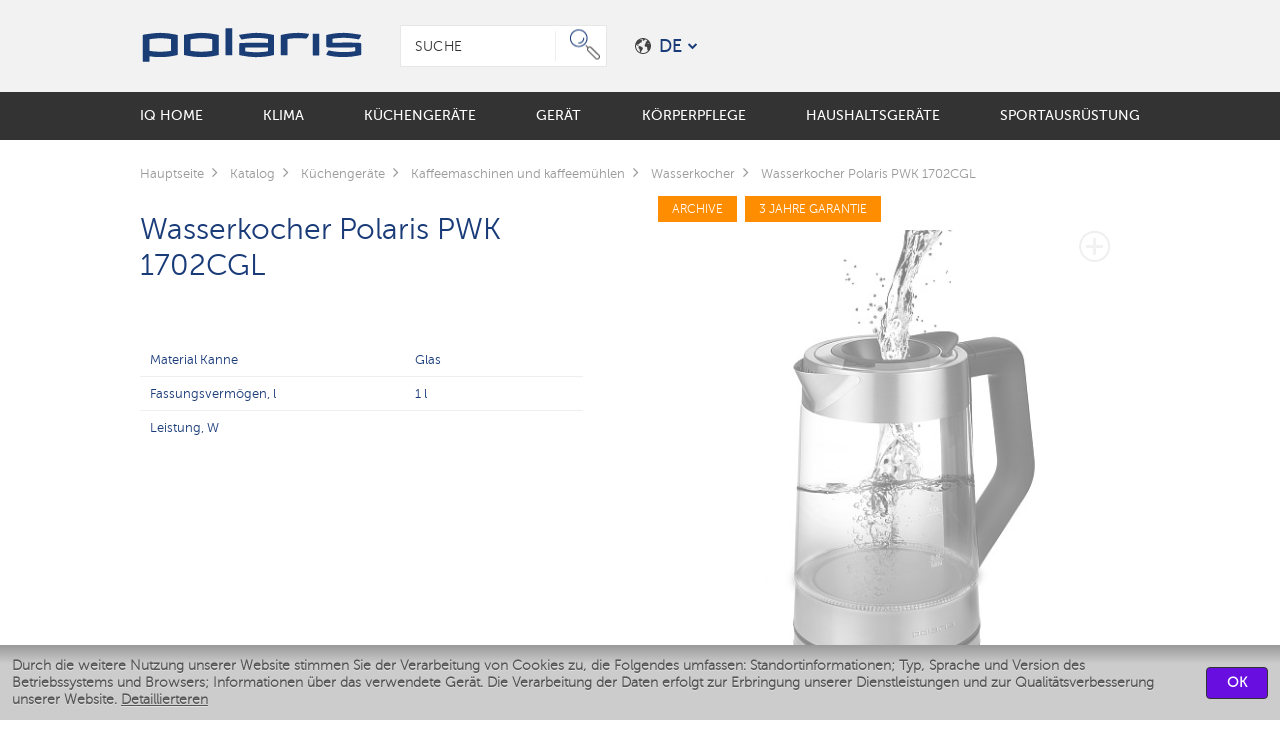

--- FILE ---
content_type: text/html; charset=UTF-8
request_url: https://polaris.company/de/catalog/kettles/polaris-pwk-1702cgl/
body_size: 11041
content:
<!DOCTYPE html>
<html>
<head>
    <title>Архив - Wasserkocher Polaris PWK 1702CGL - Preise, Bewertungen, Eigenschaften, kaufen wasserkocher polaris pwk 1702cgl in der Ukraine</title>
    <meta content="IE=edge" http-equiv="X-UA-Compatible"/>
    <meta content="telephone=no" name="format-detection"/>
    <meta content="width=device-width, initial-scale=1.0" name="viewport"/>
        <meta http-equiv="Content-Type" content="text/html; charset=UTF-8" />
<meta name="description" content="Архив - Wasserkocher Polaris PWK 1702CGL - Informationen zu Modell, Preis, Verfügbarkeit in Geschäften, Kauf bei einem Hersteller in der Ukraine & # 127482;" />
<link href="/local/components/max22/catalogDetail/templates/.default/style.css?1764577949427" type="text/css"  rel="stylesheet" />
<link href="/local/templates/main/css/style.css?1764577949335753" type="text/css"  data-template-style="true"  rel="stylesheet" />
<link href="/local/templates/main/css/animate.min.css?176457794955522" type="text/css"  data-template-style="true"  rel="stylesheet" />
<link href="/local/templates/main/js/plugins/fancybox/jquery.fancybox.min.css?176457794914065" type="text/css"  data-template-style="true"  rel="stylesheet" />
<link href="/local/templates/main/styles.css?17645779494683" type="text/css"  data-template-style="true"  rel="stylesheet" />
<link href="/local/templates/main/template_styles.css?1764577949270920" type="text/css"  data-template-style="true"  rel="stylesheet" />
<script>if(!window.BX)window.BX={};if(!window.BX.message)window.BX.message=function(mess){if(typeof mess==='object'){for(let i in mess) {BX.message[i]=mess[i];} return true;}};</script>
<script>(window.BX||top.BX).message({'JS_CORE_LOADING':'Loading...','JS_CORE_WINDOW_CLOSE':'Close','JS_CORE_WINDOW_EXPAND':'Expand','JS_CORE_WINDOW_NARROW':'Restore','JS_CORE_WINDOW_SAVE':'Save','JS_CORE_WINDOW_CANCEL':'Cancel','JS_CORE_H':'h','JS_CORE_M':'m','JS_CORE_S':'s','JS_CORE_NO_DATA':'- No data -','JSADM_AI_HIDE_EXTRA':'Hide extra items','JSADM_AI_ALL_NOTIF':'All notifications','JSADM_AUTH_REQ':'Authentication is required!','JS_CORE_WINDOW_AUTH':'Log In','JS_CORE_IMAGE_FULL':'Full size','JS_CORE_WINDOW_CONTINUE':'Continue'});</script>

<script src="/bitrix/js/main/core/core.js?1713292248494198"></script>

<script>BX.Runtime.registerExtension({'name':'main.core','namespace':'BX','loaded':true});</script>
<script>BX.setJSList(['/bitrix/js/main/core/core_ajax.js','/bitrix/js/main/core/core_promise.js','/bitrix/js/main/polyfill/promise/js/promise.js','/bitrix/js/main/loadext/loadext.js','/bitrix/js/main/loadext/extension.js','/bitrix/js/main/polyfill/promise/js/promise.js','/bitrix/js/main/polyfill/find/js/find.js','/bitrix/js/main/polyfill/includes/js/includes.js','/bitrix/js/main/polyfill/matches/js/matches.js','/bitrix/js/ui/polyfill/closest/js/closest.js','/bitrix/js/main/polyfill/fill/main.polyfill.fill.js','/bitrix/js/main/polyfill/find/js/find.js','/bitrix/js/main/polyfill/matches/js/matches.js','/bitrix/js/main/polyfill/core/dist/polyfill.bundle.js','/bitrix/js/main/core/core.js','/bitrix/js/main/polyfill/intersectionobserver/js/intersectionobserver.js','/bitrix/js/main/lazyload/dist/lazyload.bundle.js','/bitrix/js/main/polyfill/core/dist/polyfill.bundle.js','/bitrix/js/main/parambag/dist/parambag.bundle.js']);
</script>
<script>(window.BX||top.BX).message({'LANGUAGE_ID':'de','FORMAT_DATE':'DD.MM.YYYY','FORMAT_DATETIME':'DD.MM.YYYY HH:MI:SS','COOKIE_PREFIX':'BITRIX_SM','SERVER_TZ_OFFSET':'10800','UTF_MODE':'Y','SITE_ID':'de','SITE_DIR':'/de/','USER_ID':'','SERVER_TIME':'1766072579','USER_TZ_OFFSET':'0','USER_TZ_AUTO':'Y','bitrix_sessid':'582bc3cebafa741c56a26d0f2986cbdc'});</script>


<script type="text/javascript" data-skip-moving="true">window.site_dir = '/de/';</script>



<script src="/local/templates/main/js/base/jquery.js?176457794995786"></script>
<script src="/local/templates/main/js/base/uikit.min.js?176457794956238"></script>
<script src="/local/templates/main/js/plugins/slick.js?176457794941953"></script>
<script src="/local/templates/main/js/plugins/jquery.fitvids.min.js?17645779491899"></script>
<script src="/local/templates/main/js/plugins/form/form-select.js?17645779492348"></script>
<script src="/local/templates/main/js/plugins/fancybox/jquery.fancybox.min.js?176457794961495"></script>
<script src="/local/templates/main/js/plugins/sticky.min.js?17645779495056"></script>
<script src="/local/templates/main/js/plugins/grid.min.js?17645779496461"></script>
<script src="/local/templates/main/js/plugins/infowindow.js?176457794915816"></script>
<script src="/local/templates/main/js/plugins/markerclusterer.js?176457794933474"></script>
<script src="/local/templates/main/js/plugins/threesixty_m22.js?176457794926263"></script>
<script src="/local/templates/main/js/plugins/readmore.min.js?17645779494438"></script>
<script src="/local/templates/main/js/plugins/inputmask/inputmask.min.js?176457794951849"></script>
<script src="/local/templates/main/js/plugins/inputmask/inputmask.phone.extensions.min.js?17645779492166"></script>
<script src="/local/templates/main/js/plugins/inputmask/phone.min.js?176457794943642"></script>
<script src="/local/templates/main/js/plugins/inputmask/jquery.inputmask.min.js?17645779491663"></script>
<script src="/local/templates/main/js/prog-main.js?176457794921102"></script>
<script src="/local/templates/main/js/max22.js?176457794924080"></script>
<script src="/local/templates/main/js/prog.js?176457794910735"></script>
<script type="text/javascript">var _ba = _ba || []; _ba.push(["aid", "0957e2a8d57c3d8f86e090e2f5468676"]); _ba.push(["host", "polaris.company"]); (function() {var ba = document.createElement("script"); ba.type = "text/javascript"; ba.async = true;ba.src = (document.location.protocol == "https:" ? "https://" : "http://") + "bitrix.info/ba.js";var s = document.getElementsByTagName("script")[0];s.parentNode.insertBefore(ba, s);})();</script>


<!-- Yandex.Metrika counter -->
<script type="text/javascript" data-skip-moving="true">
    (function (d, w, c) {
        (w[c] = w[c] || []).push(function() {
            try {
                w.yaCounter = new Ya.Metrika2({
                    id:68979601,
                    clickmap:true,
                    trackLinks:true,
                    accurateTrackBounce:true,
                    webvisor:true
                });
            } catch(e) { }
        });

        var n = d.getElementsByTagName("script")[0],
            s = d.createElement("script"),
            f = function () { n.parentNode.insertBefore(s, n); };
        s.type = "text/javascript";
        s.async = true;
        s.src = "https://mc.yandex.ru/metrika/tag.js";

        if (w.opera == "[object Opera]") {
            d.addEventListener("DOMContentLoaded", f, false);
        } else { f(); }
    })(document, window, "yandex_metrika_callbacks2");
</script>
<noscript><div><img src="https://mc.yandex.ru/watch/68979601" style="position:absolute; left:-9999px;" alt="" /></div></noscript>
<!-- /Yandex.Metrika counter -->
    
        <link rel="preload" as="image" href="/local/templates/main/images/shop/5element.png">
    <link rel="preload" as="image" href="/local/templates/main/images/shop/elektrosila.png">
    <link rel="preload" as="image" href="/local/templates/main/images/shop/imarket.png">
</head>
<body class="language__de">

<nav class="nav__main--mobile">
    <div class="nav__main--mobile-top">
        <div class="block__logo">
            <a href="/de/"><i class="svg-logo-w"></i></a>        </div>
        <a class="close-nav__mobile"><i></i><i></i></a>
    </div>
    <div class="nav__main--mobile-search">
        <form action="/search/">
            <div class="form-inner">
                <input type="text" placeholder="Seitensuche" name="q">
                <button><i class="srch-w"></i></button>
            </div>
        </form>
        <div class="block__lang--mobile">
	<a class="open-lang-mobile" href="#">
		<i class="svg-earth-w"></i>
		<span>DE</span>
		<em class="uk-icon-angle-down"></em>
	</a>
</div>    </div>
    <div class="nav__main--mobile-bottom">
        
<ul class="lang-list-nav-mobile">
                    <li>
                            <a class="uk-flex uk-flex-middle"
                   href="https://polaris.ru"
                   data-lang="RU"
                >
                    <em><i class="svg-ru"></i></em>
                    <span>Русский</span>
                </a>
                    </li>
                    <li>
                            <a class="uk-flex uk-flex-middle"
                   href="https://polaris.company/en/catalog/kettles/polaris-pwk-1702cgl/"
                   data-lang="EN"
                >
                    <em><i class="svg-en"></i></em>
                    <span>English</span>
                </a>
                    </li>
                    <li>
                            <a class="uk-flex uk-flex-middle"
                   href="https://polaris.company/by/catalog/kettles/polaris-pwk-1702cgl/"
                   data-lang="BY"
                >
                    <em><i class="svg-bl"></i></em>
                    <span>Беларускі</span>
                </a>
                    </li>
                    <li>
                            <a class="uk-flex uk-flex-middle"
                   href="https://polaris.company/ua/catalog/kettles/polaris-pwk-1702cgl/"
                   data-lang="UA"
                >
                    <em><i class="svg-ua"></i></em>
                    <span>Український</span>
                </a>
                    </li>
                    <li>
                            <a class="uk-flex uk-flex-middle"
                   href="https://polaris.company/kz/catalog/kettles/polaris-pwk-1702cgl/"
                   data-lang="KZ"
                >
                    <em><i class="svg-kz"></i></em>
                    <span>Kazakh</span>
                </a>
                    </li>
                    <li>
                            <a class="uk-flex uk-flex-middle"
                   href="https://polaris.company/fr/catalog/kettles/polaris-pwk-1702cgl/"
                   data-lang="FR"
                >
                    <em><i class="svg-fr"></i></em>
                    <span>Français</span>
                </a>
                    </li>
                    <li>
                            <a class="uk-flex uk-flex-middle"
                   href="https://polaris.company/uae/"
                >
                    <em><i class="svg-uae"></i></em>
                    <span>UAE</span>
                </a>
                    </li>
    </ul>
        
<div class="items-nav">
	<div class="uk-container uk-container-center">
		<ul>
			<li class="item"><a href="/de/catalog/tehnika-iq-home/"><span>IQ Home</span></a>					<span class="open-submenu"><i class="uk-icon-angle-down"></i></span>
					<div class="sub__nav">
						<div class="uk-container uk-container-center">
															<div class="nav__category">
									<div class="h4"><a href="/de/catalog/umnye-uvlazhniteli-iq-home/">Smarte befeuchter</a></div>								</div>
															<div class="nav__category">
									<div class="h4"><a href="/de/catalog/umnye-roboty-pylesosy-iq-home/">Intelligente Roboter-Staubsauger</a></div>								</div>
															<div class="nav__category">
									<div class="h4"><a href="/de/catalog/umnye-napolnye-vesy-iq-home/">Smarte Personenwaage</a></div>								</div>
															<div class="nav__category">
									<div class="h4"><a href="/de/catalog/umnye-multivarki-iq-home/">Smarter Multikocher</a></div>								</div>
															<div class="nav__category">
									<div class="h4"><a href="/de/catalog/iq_home_vacuum/">Умные вертикальные пылесосы</a></div>								</div>
															<div class="nav__category">
									<div class="h4"><a href="/de/catalog/umnye-chayniki-iq-home/">Intelligente kessel</a></div>								</div>
													</div>
					</div>	
				</li><li class="item"><a href="/de/catalog/climatic/"><span>Klima</span></a>					<span class="open-submenu"><i class="uk-icon-angle-down"></i></span>
					<div class="sub__nav">
						<div class="uk-container uk-container-center">
															<div class="nav__category">
									<div class="h4"><a href="/de/catalog/humidifiers/">Luftbefeuchter</a></div><ul><li><a href="/de/catalog/moyki-vozdukha/">Luftwäscher</a></li><li><a href="/de/catalog/aksessuary-dlya-uvlazhniteley/">Luftbefeuchter Zubehör</a></li></ul>								</div>
															<div class="nav__category">
									<div class="h4"><a href="/de/catalog/fans/">Ventilatoren</a></div>								</div>
															<div class="nav__category">
									<div class="h4"><a href="/de/catalog/aircleaners/">Luftreiniger</a></div>								</div>
													</div>
					</div>	
				</li><li class="item"><a href="/de/catalog/kitchen/"><span>Küchengeräte</span></a>					<span class="open-submenu"><i class="uk-icon-angle-down"></i></span>
					<div class="sub__nav">
						<div class="uk-container uk-container-center">
															<div class="nav__category">
									<div class="h4"><a href="/de/catalog/coffee/">Kaffeemaschinen und kaffeemühlen</a></div><ul><li><a href="/de/catalog/kofevarki/">Kaffeemaschinen</a></li><li><a href="/de/catalog/coffeemills/">Kaffeemühlen</a></li><li><a href="/de/catalog/chayniki/">Wasserkocher</a></li></ul>								</div>
															<div class="nav__category">
									<div class="h4"><a href="/de/catalog/multivarki/">Multi-Herd</a></div><ul><li><a href="/de/catalog/chashi-dlya-multivarok/">Innentöpfe für Multikocher</a></li></ul>								</div>
															<div class="nav__category">
									<div class="h4"><a href="/de/catalog/grill-press/">Gitter</a></div><ul><li><a href="/de/catalog/gril-press/">Elektro-Kontaktgrill</a></li></ul>								</div>
															<div class="nav__category">
									<div class="h4"><a href="/de/catalog/sushilki-dlya-ovoshchey-i-fruktov/">Dörrautomaten für Obst und Gemüse</a></div>								</div>
															<div class="nav__category">
									<div class="h4"><a href="/de/catalog/pribory-dlya-vypechki/">Sandwichmaker</a></div>								</div>
															<div class="nav__category">
									<div class="h4"><a href="/de/catalog/kitchenscales/">Küchenwaagen</a></div>								</div>
															<div class="nav__category">
									<div class="h4"><a href="/de/catalog/mikrovolnovye-pechi/">Mikrowellen</a></div>								</div>
													</div>
					</div>	
				</li><li class="item"><a href="/de/catalog/cookware-select/"><span>Gerät</span></a>					<span class="open-submenu"><i class="uk-icon-angle-down"></i></span>
					<div class="sub__nav">
						<div class="uk-container uk-container-center">
															<div class="nav__category">
									<div class="h4"><a href="/de/catalog/cookware-collections/">Nach Sammlungen</a></div><ul><li><a href="/de/catalog/posuda-keep-collection/">Коллекция посуды Keep</a></li><li><a href="/de/catalog/monolit/">Коллекция посуды Monolit</a></li><li><a href="/de/catalog/posuda-solid-collection/">Коллекция посуды Solid</a></li></ul>								</div>
															<div class="nav__category">
									<div class="h4"><a href="/de/catalog/cookware/">NACH TYP</a></div><ul><li><a href="/de/catalog/nabory-posudy/">Kochgeschirr-Sets</a></li><li><a href="/de/catalog/skovorody/">Pfannen</a></li><li><a href="/de/catalog/kastryuli/">Kochtöpfe</a></li><li><a href="/de/catalog/kovshi/">Eimer</a></li><li><a href="/de/catalog/chayniki-so-svistom/">Pfeifkessel</a></li><li><a href="/de/catalog/french-pressy-polaris/">französische Presse</a></li><li><a href="/de/catalog/geyzernye-kofevarki/">Geysir-Kaffeemaschine</a></li><li><a href="/de/catalog/termokruzhki/">Thermobecher</a></li><li><a href="/de/catalog/nozhi/">Messer</a></li><li><a href="/de/catalog/kukhonnye-aksessuary/">Küchenzubehör</a></li><li><a href="/de/catalog/kryshki/">Deckel</a></li><li><a href="/de/catalog/soteyniki/">Schmorpfanne</a></li></ul>								</div>
													</div>
					</div>	
				</li><li class="item"><a href="/de/catalog/krasota-i-zdorove/"><span>Körperpflege</span></a>					<span class="open-submenu"><i class="uk-icon-angle-down"></i></span>
					<div class="sub__nav">
						<div class="uk-container uk-container-center">
															<div class="nav__category">
									<div class="h4"><a href="/de/catalog/ukhod-za-polostyu-rta/">Mundpflege</a></div><ul><li><a href="/de/catalog/elektricheskie-zubnye-shchetki/">Elektrische Zahnbürsten</a></li><li><a href="/de/catalog/Irrigators/">Ирригаторы</a></li></ul>								</div>
															<div class="nav__category">
									<div class="h4"><a href="/de/catalog/haircare/">Haarpflege</a></div><ul><li><a href="/de/catalog/stylers/">Styler</a></li><li><a href="/de/catalog/hairdryers/">Haartrockner</a></li><li><a href="/de/catalog/hairdryerscombs/">Haartrockner-Kämme</a></li></ul>								</div>
															<div class="nav__category">
									<div class="h4"><a href="/de/catalog/scales/">Bodenwaagen</a></div>								</div>
													</div>
					</div>	
				</li><li class="item"><a href="/de/catalog/homeappliances/"><span>Haushaltsgeräte</span></a></li><li class="item"><a href="/de/catalog/tekhnika-dlya-sporta/"><span>Sportausrüstung</span></a>					<span class="open-submenu"><i class="uk-icon-angle-down"></i></span>
					<div class="sub__nav">
						<div class="uk-container uk-container-center">
															<div class="nav__category">
									<div class="h4"><a href="/de/catalog/samokaty/">Elektroroller</a></div>								</div>
													</div>
					</div>	
				</li>		</ul>
	</div>
</div>    </div>
</nav>


<div class="wrapper">
    <div id="scrollUp"></div>
    <header>
        <div class="uk-container uk-container-center">
            <div class="uk-flex uk-flex-middle lang_de_block_header">
                <div class="header-top-left">
                    <div class="block__logo">
                        <a href="/de/"><i class="svg-logo"></i></a>                    </div>
                </div>
                <div class="header-top-right">
                    <div class="header-top-right-box">
                                            </div>
                    <form class="module__search uk-autocomplete uk-form" action="/de/search/">
                        <input placeholder="Suche" type="text" name="q"
                               id="fastSearchInput"/>
                        <button><i class="icon-search"></i></button>
                        <div class="search-result" id="fastSearchResult"></div>
<script type="text/javascript">
	$(function(){
		var timer = false;
		$('#fastSearchInput').on('input',function(){
			if (timer) {
				clearTimeout(timer);
				timer = false;
			}
			timer = setTimeout(function(){
				send();
			},300);
		});
		
		function send() {
			var q = $('#fastSearchInput').val(); 
			if (q.length >= 3) {
				myAjax('#fastSearchInput',{'q':q},{"json":"{\"CACHE_TYPE\":\"A\",\"component\":\"max22:fastSearch\",\"template\":\"\"}","hash":"95177feac7a6890acfc79e6e41b21b32"},function(data){
					$('#fastSearchResult').html(data);
					uploadFormElement('#fastSearchResult');
					$('body').one('click',function(){
						$('#fastSearchResult').html('');
					});
				});
			}
		}
		
		$('#fastSearchResult').on('click',function(e){//Чтобы не всплывало до body и не закрывало окно
			e.stopPropagation();
		});
		
		/*$('#fastSearchResult').on('click','.prog-tab-caption a:last-child',function(e){
			e.preventDefault();
			e.stopPropagation();
			document.location.href = $(this).attr('href');
		});*/
	});
</script>                    </form>
                    
<div class="block__lang" data-uk-dropdown="pos:'top-right',mode:'click'">
    <a class="uk-flex uk-flex-middle" href="#">
        <i class="svg-earth"></i>
        <span id="lang-selected">DE</span>
        <em class="uk-icon-chevron-down"></em>
    </a>
    <div class="uk-dropdown">
        <ul class="lang-list">
                            <li>
                                                                    <a class="uk-flex uk-flex-middle"
                           href="https://polaris.ru/catalog/kettles/polaris-pwk-1702cgl/"
                           data-lang="RU">
                            <em><i class="svg-ru"></i></em>
                            <span>Русский</span>
                        </a>
                                    </li>
                            <li>
                                                                    <a class="uk-flex uk-flex-middle"
                           href="https://polaris.company/en/catalog/kettles/polaris-pwk-1702cgl/"
                           data-lang="EN">
                            <em><i class="svg-en"></i></em>
                            <span>English</span>
                        </a>
                                    </li>
                            <li>
                                                                    <a class="uk-flex uk-flex-middle"
                           href="https://polaris.company/by/catalog/kettles/polaris-pwk-1702cgl/"
                           data-lang="BY">
                            <em><i class="svg-bl"></i></em>
                            <span>Беларускі</span>
                        </a>
                                    </li>
                            <li>
                                                                    <a class="uk-flex uk-flex-middle"
                           href="https://polaris.company/ua/catalog/kettles/polaris-pwk-1702cgl/"
                           data-lang="UA">
                            <em><i class="svg-ua"></i></em>
                            <span>Український</span>
                        </a>
                                    </li>
                            <li>
                                                                    <a class="uk-flex uk-flex-middle"
                           href="https://polaris.company/kz/catalog/kettles/polaris-pwk-1702cgl/"
                           data-lang="KZ">
                            <em><i class="svg-kz"></i></em>
                            <span>Kazakh</span>
                        </a>
                                    </li>
                            <li>
                                                                    <a class="uk-flex uk-flex-middle"
                           href="https://polaris.company/fr/catalog/kettles/polaris-pwk-1702cgl/"
                           data-lang="FR">
                            <em><i class="svg-fr"></i></em>
                            <span>Français</span>
                        </a>
                                    </li>
                            <li>
                                            <a class="uk-flex uk-flex-middle"
                           href="https://polaris.company/uae/"
                        >
                            <em><i class="svg-uae"></i></em>
                            <span>UAE</span>
                        </a>
                                    </li>
                    </ul>
    </div>
</div>

<div class="block__lang block__lang--mobile"><a class="uk-flex uk-flex-middle show-lang" href="#"><i
                class="svg-earth"></i><span
                id="lang-selected-mob">DE</span><em
                class="uk-icon-chevron-down"></em></a>
    <div class="lang-dropdown">
        <ul class="lang-list">
                            <li><a class="uk-flex uk-flex-middle"
                       href="https://api.polaris.ru/catalog/chayniki/polaris-pwk-1702cgl/"
                       data-lang="RU"><em><i
                                    class="svg-ru"></i></em><span>Русский</span></a>
                </li>
                            <li><a class="uk-flex uk-flex-middle"
                       href="https://polaris.company/en/catalog/kettles/polaris-pwk-1702cgl/"
                       data-lang="EN"><em><i
                                    class="svg-en"></i></em><span>English</span></a>
                </li>
                            <li><a class="uk-flex uk-flex-middle"
                       href="https://polaris.company/by/catalog/kettles/polaris-pwk-1702cgl/"
                       data-lang="BY"><em><i
                                    class="svg-bl"></i></em><span>Беларускі</span></a>
                </li>
                            <li><a class="uk-flex uk-flex-middle"
                       href="https://polaris.company/ua/catalog/kettles/polaris-pwk-1702cgl/"
                       data-lang="UA"><em><i
                                    class="svg-ua"></i></em><span>Український</span></a>
                </li>
                            <li><a class="uk-flex uk-flex-middle"
                       href="https://polaris.company/kz/catalog/kettles/polaris-pwk-1702cgl/"
                       data-lang="KZ"><em><i
                                    class="svg-kz"></i></em><span>Kazakh</span></a>
                </li>
                            <li><a class="uk-flex uk-flex-middle"
                       href="https://polaris.company/fr/catalog/kettles/polaris-pwk-1702cgl/"
                       data-lang="FR"><em><i
                                    class="svg-fr"></i></em><span>Français</span></a>
                </li>
                            <li><a class="uk-flex uk-flex-middle"
                       href="https://polaris.company/uae/catalog/kettles/polaris-pwk-1702cgl/"
                       data-lang=""><em><i
                                    class="svg-uae"></i></em><span></span></a>
                </li>
                    </ul>
    </div>
</div><a class="nav_visible uk-button uk-button-nav uk-button-blue" href=""><i></i></a>
                </div>
            </div>
        </div>
        
        
    </header>
    <nav class="nav__main">
    <div class="uk-container uk-container-center">
        <ul class="uk-flex">
            <li><a href="/de/catalog/tehnika-iq-home/"><span>IQ Home</span></a>                    <span class="open-submenu" href="#"><i class="uk-icon-angle-down"></i></span>
                    <div class="sub__nav sub__nav--custom">
                        <div class="uk-container uk-container-center">
                            <div class="uk-grid">
                                                                    <div class="uk-width-large-1-3 uk-width-medium-1-2">
                                                                                    <div class="nav__category">
                                                <div class="h4"><a href="/de/catalog/umnye-uvlazhniteli-iq-home/">Smarte befeuchter</a></div>                                            </div>
                                                                                    <div class="nav__category">
                                                <div class="h4"><a href="/de/catalog/umnye-roboty-pylesosy-iq-home/">Intelligente Roboter-Staubsauger</a></div>                                            </div>
                                                                            </div>
                                                                    <div class="uk-width-large-1-3 uk-width-medium-1-2">
                                                                                    <div class="nav__category">
                                                <div class="h4"><a href="/de/catalog/umnye-napolnye-vesy-iq-home/">Smarte Personenwaage</a></div>                                            </div>
                                                                                    <div class="nav__category">
                                                <div class="h4"><a href="/de/catalog/umnye-multivarki-iq-home/">Smarter Multikocher</a></div>                                            </div>
                                                                            </div>
                                                                    <div class="uk-width-large-1-3 uk-width-medium-1-2">
                                                                                    <div class="nav__category">
                                                <div class="h4"><a href="/de/catalog/iq_home_vacuum/">Умные вертикальные пылесосы</a></div>                                            </div>
                                                                                    <div class="nav__category">
                                                <div class="h4"><a href="/de/catalog/umnye-chayniki-iq-home/">Intelligente kessel</a></div>                                            </div>
                                                                            </div>
                                                            </div>
                        </div>
                    </div>
                </li><li><a href="/de/catalog/climatic/"><span>Klima</span></a>                    <span class="open-submenu" href="#"><i class="uk-icon-angle-down"></i></span>
                    <div class="sub__nav sub__nav--custom">
                        <div class="uk-container uk-container-center">
                            <div class="uk-grid">
                                                                    <div class="uk-width-large-1-3 uk-width-medium-1-2">
                                                                                    <div class="nav__category">
                                                <div class="h4"><a href="/de/catalog/humidifiers/">Luftbefeuchter</a></div><ul><li><a href="/de/catalog/moyki-vozdukha/">Luftwäscher</a></li><li><a href="/de/catalog/aksessuary-dlya-uvlazhniteley/">Luftbefeuchter Zubehör</a></li></ul>                                            </div>
                                                                            </div>
                                                                    <div class="uk-width-large-1-3 uk-width-medium-1-2">
                                                                                    <div class="nav__category">
                                                <div class="h4"><a href="/de/catalog/fans/">Ventilatoren</a></div>                                            </div>
                                                                            </div>
                                                                    <div class="uk-width-large-1-3 uk-width-medium-1-2">
                                                                                    <div class="nav__category">
                                                <div class="h4"><a href="/de/catalog/aircleaners/">Luftreiniger</a></div>                                            </div>
                                                                            </div>
                                                            </div>
                        </div>
                    </div>
                </li><li><a href="/de/catalog/kitchen/"><span>Küchengeräte</span></a>                    <span class="open-submenu" href="#"><i class="uk-icon-angle-down"></i></span>
                    <div class="sub__nav sub__nav--custom">
                        <div class="uk-container uk-container-center">
                            <div class="uk-grid">
                                                                    <div class="uk-width-large-1-3 uk-width-medium-1-2">
                                                                                    <div class="nav__category">
                                                <div class="h4"><a href="/de/catalog/coffee/">Kaffeemaschinen und kaffeemühlen</a></div><ul><li><a href="/de/catalog/kofevarki/">Kaffeemaschinen</a></li><li><a href="/de/catalog/coffeemills/">Kaffeemühlen</a></li><li><a href="/de/catalog/chayniki/">Wasserkocher</a></li></ul>                                            </div>
                                                                                    <div class="nav__category">
                                                <div class="h4"><a href="/de/catalog/multivarki/">Multi-Herd</a></div><ul><li><a href="/de/catalog/chashi-dlya-multivarok/">Innentöpfe für Multikocher</a></li></ul>                                            </div>
                                                                                    <div class="nav__category">
                                                <div class="h4"><a href="/de/catalog/grill-press/">Gitter</a></div><ul><li><a href="/de/catalog/gril-press/">Elektro-Kontaktgrill</a></li></ul>                                            </div>
                                                                            </div>
                                                                    <div class="uk-width-large-1-3 uk-width-medium-1-2">
                                                                                    <div class="nav__category">
                                                <div class="h4"><a href="/de/catalog/sushilki-dlya-ovoshchey-i-fruktov/">Dörrautomaten für Obst und Gemüse</a></div>                                            </div>
                                                                                    <div class="nav__category">
                                                <div class="h4"><a href="/de/catalog/pribory-dlya-vypechki/">Sandwichmaker</a></div>                                            </div>
                                                                                    <div class="nav__category">
                                                <div class="h4"><a href="/de/catalog/kitchenscales/">Küchenwaagen</a></div>                                            </div>
                                                                            </div>
                                                                    <div class="uk-width-large-1-3 uk-width-medium-1-2">
                                                                                    <div class="nav__category">
                                                <div class="h4"><a href="/de/catalog/mikrovolnovye-pechi/">Mikrowellen</a></div>                                            </div>
                                                                            </div>
                                                            </div>
                        </div>
                    </div>
                </li><li><a href="/de/catalog/cookware-select/"><span>Gerät</span></a>                    <span class="open-submenu" href="#"><i class="uk-icon-angle-down"></i></span>
                    <div class="sub__nav sub__nav--custom">
                        <div class="uk-container uk-container-center">
                            <div class="uk-grid">
                                                                    <div class="uk-width-1-3">
                                                                                    <div class="nav__category">
                                                <div class="h4"><a href="/de/catalog/cookware-collections/">Nach Sammlungen</a></div><ul><li><a href="/de/catalog/posuda-keep-collection/">Коллекция посуды Keep</a></li><li><a href="/de/catalog/monolit/">Коллекция посуды Monolit</a></li><li><a href="/de/catalog/posuda-solid-collection/">Коллекция посуды Solid</a></li></ul>                                            </div>
                                                                            </div>
                                                                    <div class="uk-width-2-3">
                                                                                    <div class="nav__category">
                                                <div class="h4"><a href="/de/catalog/cookware/">NACH TYP</a></div><ul><li><a href="/de/catalog/nabory-posudy/">Kochgeschirr-Sets</a></li><li><a href="/de/catalog/skovorody/">Pfannen</a></li><li><a href="/de/catalog/kastryuli/">Kochtöpfe</a></li><li><a href="/de/catalog/kovshi/">Eimer</a></li><li><a href="/de/catalog/chayniki-so-svistom/">Pfeifkessel</a></li><li><a href="/de/catalog/french-pressy-polaris/">französische Presse</a></li><li><a href="/de/catalog/geyzernye-kofevarki/">Geysir-Kaffeemaschine</a></li><li><a href="/de/catalog/termokruzhki/">Thermobecher</a></li><li><a href="/de/catalog/nozhi/">Messer</a></li><li><a href="/de/catalog/kukhonnye-aksessuary/">Küchenzubehör</a></li><li><a href="/de/catalog/kryshki/">Deckel</a></li><li><a href="/de/catalog/soteyniki/">Schmorpfanne</a></li></ul>                                            </div>
                                                                            </div>
                                                            </div>
                        </div>
                    </div>
                </li><li><a href="/de/catalog/krasota-i-zdorove/"><span>Körperpflege</span></a>                    <span class="open-submenu" href="#"><i class="uk-icon-angle-down"></i></span>
                    <div class="sub__nav sub__nav--custom">
                        <div class="uk-container uk-container-center">
                            <div class="uk-grid">
                                                                    <div class="uk-width-large-1-3 uk-width-medium-1-2">
                                                                                    <div class="nav__category">
                                                <div class="h4"><a href="/de/catalog/ukhod-za-polostyu-rta/">Mundpflege</a></div><ul><li><a href="/de/catalog/elektricheskie-zubnye-shchetki/">Elektrische Zahnbürsten</a></li><li><a href="/de/catalog/Irrigators/">Ирригаторы</a></li></ul>                                            </div>
                                                                            </div>
                                                                    <div class="uk-width-large-1-3 uk-width-medium-1-2">
                                                                                    <div class="nav__category">
                                                <div class="h4"><a href="/de/catalog/haircare/">Haarpflege</a></div><ul><li><a href="/de/catalog/stylers/">Styler</a></li><li><a href="/de/catalog/hairdryers/">Haartrockner</a></li><li><a href="/de/catalog/hairdryerscombs/">Haartrockner-Kämme</a></li></ul>                                            </div>
                                                                            </div>
                                                                    <div class="uk-width-large-1-3 uk-width-medium-1-2">
                                                                                    <div class="nav__category">
                                                <div class="h4"><a href="/de/catalog/scales/">Bodenwaagen</a></div>                                            </div>
                                                                            </div>
                                                            </div>
                        </div>
                    </div>
                </li><li><a href="/de/catalog/homeappliances/"><span>Haushaltsgeräte</span></a></li><li><a href="/de/catalog/tekhnika-dlya-sporta/"><span>Sportausrüstung</span></a>                    <span class="open-submenu" href="#"><i class="uk-icon-angle-down"></i></span>
                    <div class="sub__nav sub__nav--custom">
                        <div class="uk-container uk-container-center">
                            <div class="uk-grid">
                                                                    <div class="uk-width-large-1-3 uk-width-medium-1-2">
                                                                                    <div class="nav__category">
                                                <div class="h4"><a href="/de/catalog/samokaty/">Elektroroller</a></div>                                            </div>
                                                                            </div>
                                                            </div>
                        </div>
                    </div>
                </li>        </ul>
    </div>
</nav>    <div class="content">
        <div class="page page-catalog uk-clearfix archivalModel">
    <div class="uk-container uk-container-center"
         itemscope
         itemtype="http://schema.org/Product">
        <ul class="uk-breadcrumb" itemscope="" itemtype="http://schema.org/BreadcrumbList">
        <li itemprop="itemListElement" itemscope="" itemtype="http://schema.org/ListItem">
        <a itemprop="item" href="/de/"><span itemprop="name">Hauptseite</span></a>        <meta itemprop="position" content="1">
        </li>
        <li itemprop="itemListElement" itemscope="" itemtype="http://schema.org/ListItem">
        <a itemprop="item" href="/de/catalog/"><span itemprop="name"> Katalog</span></a>        <meta itemprop="position" content="2">
        </li>
                                        <li itemprop="itemListElement" itemscope="" itemtype="http://schema.org/ListItem">
        <a itemprop="item" href="/de/catalog/kitchen/"><span itemprop="name">Küchengeräte</span></a>        <meta itemprop="position" content="3">
        </li>
                                        <li itemprop="itemListElement" itemscope="" itemtype="http://schema.org/ListItem">
        <a itemprop="item" href="/de/catalog/coffee/"><span itemprop="name">Kaffeemaschinen und kaffeemühlen</span></a>        <meta itemprop="position" content="4">
        </li>
                                        <li itemprop="itemListElement" itemscope="" itemtype="http://schema.org/ListItem">
        <a itemprop="item" href="/de/catalog/kettles/"><span itemprop="name">Wasserkocher</span></a>        <meta itemprop="position" content="5">
        </li>
                            <li itemprop="itemListElement" itemscope="" itemtype="http://schema.org/ListItem">
                <span itemprop="name">Wasserkocher Polaris PWK 1702CGL</span>
                <meta itemprop="position" content="6">
            </li>
        </ul>
        <div class="page page-detail"
             itemscope
             itemtype="http://schema.org/ImageObject">
            <div class="uk-grid uk-grid-small">
                <div class="uk-width-medium-5-10 page-detail-left">
                    <article>

                        <h1 itemprop="name">
                            Wasserkocher Polaris PWK 1702CGL                        </h1>
                        <div class="block_label_count_reviews">
                            <div class="block__label etew"></div>                                                    </div>
                                                                    </article>
                                            <div class="tech-info">
                                                            <div class="tech-info-row uk-flex uk-flex-space-between">
                                    <div>Material Kanne</div>
                                    <div>Glas</div>
                                </div>
                                                            <div class="tech-info-row uk-flex uk-flex-space-between">
                                    <div>Fassungsvermögen, l</div>
                                    <div>1 l</div>
                                </div>
                                                            <div class="tech-info-row uk-flex uk-flex-space-between">
                                    <div>Leistung, W</div>
                                    <div></div>
                                </div>
                                                    </div>
                    
                    
                    <div class="detail-btns">
                        <span class="uk-button uk-button-black btn-see is-archive">Archivmodell</span>                    </div>
                </div>

                
                                    <div class="uk-width-medium-5-10 page-detail-right">
                        <div class="block__label etew"><span class="archive">Archive</span><span class="warranty3">3 JAHRE GARANTIE</span></div>                        <div class="slider slider-detail">
                                                                                        <div class="slide">
                                    <a class="zoom"
                                       href="#"
                                       onClick="$(this).parent().find('.zoom-image').first().click();"></a>
                                                                                                            <a class="zoom-image"
                                       data-fancybox="gallery"
                                       href="/upload/iblock/709/w9mpaass6bk3lstuno2pt2gp050032u4/PWK 1702CGLБ_001.png">
                                        <img alt="Wasserkocher Polaris PWK 1702CGL фото 1" itemprop="contentUrl" width="500" height="500" src="/upload/_thumbs/11d/STRONG_KS_500x500_v6_fe2961cb3e93f8190c6009f95ceb8086.jpg">                                    </a>
                                </div>
                                                            <div class="slide">
                                    <a class="zoom"
                                       href="#"
                                       onClick="$(this).parent().find('.zoom-image').first().click();"></a>
                                                                                                            <a class="zoom-image"
                                       data-fancybox="gallery"
                                       href="/upload/iblock/b2f/m3dhb47qs6i5r7ji6yynyo4jpufis657/PWK 1702CGL_A002_2.png">
                                        <img alt="Wasserkocher Polaris PWK 1702CGL фото 2" itemprop="contentUrl" width="500" height="500" src="/upload/_thumbs/859/STRONG_KS_500x500_v6_5e7a5605afe73594f022e82db26781e3.jpg">                                    </a>
                                </div>
                                                            <div class="slide">
                                    <a class="zoom"
                                       href="#"
                                       onClick="$(this).parent().find('.zoom-image').first().click();"></a>
                                                                                                            <a class="zoom-image"
                                       data-fancybox="gallery"
                                       href="/upload/iblock/9de/pf4rpd46hibzozip8fnc97ynzqjafmak/PWK 1702CGL_В.png">
                                        <img alt="Wasserkocher Polaris PWK 1702CGL фото 3" itemprop="contentUrl" width="500" height="500" src="/upload/_thumbs/cce/STRONG_KS_500x500_v6_b80b48c9e690f38dc18303056db442f9.jpg">                                    </a>
                                </div>
                                                    </div>
                        <div class="slider-detail-thumb">
                                                            <a href="#"><img alt="" width="63" height="63" src="/upload/_thumbs/7e2/STRONG_KS_63x63_v6_fe2961cb3e93f8190c6009f95ceb8086.jpg"></a>
                                                            <a href="#"><img alt="" width="63" height="63" src="/upload/_thumbs/768/STRONG_KS_63x63_v6_5e7a5605afe73594f022e82db26781e3.jpg"></a>
                                                            <a href="#"><img alt="" width="63" height="63" src="/upload/_thumbs/96a/STRONG_KS_63x63_v6_b80b48c9e690f38dc18303056db442f9.jpg"></a>
                                                    </div>
                    </div>
                            </div>
                        
        </div>



            </div>
</div>
    <nav class="nav-tabs"
         data-uk-sticky="{media: '(min-width: 426px)', top: 0, animation: &#39;uk-animation-slide-top&#39;}">
        <div class="uk-container uk-container-center">
            <a class="nav_show">
                <i class="uk-icon-bars"></i>
            </a>
                        <ul class="uk-flex"
                data-uk-switcher="{connect:&#39;#tab-detail&#39;, animation: false, active: 0, swiping:false}"
                id="tab-detail-nav">
                <li>Beschreibung</li><li>Eigenschaften</li><li>Kundenbewertungen</li>            </ul>
        </div>
    </nav>
    <ul class="uk-switcher"
        id="tab-detail">
        <!-- array(2) {
  ["caption"]=>
  string(13) "Eigenschaften"
  ["html"]=>
  string(6155) "<div class="tech-info-block">
                <div class="tech-info-block-title">
                    <div class="uk-container uk-container-center">
                        <div class="h3">Specifications</div>
                    </div>
                </div>
                <div class="uk-container uk-container-center">
                                            <div class="tech-info-block-row uk-flex uk-flex-space-between">
                            <div class="uk-width-6-10">
                                <span>Material Kanne</span>
                            </div>
                            <div class="uk-width-4-10">
                                <i>Glas</i>
                            </div>
                        </div>
                                                <div class="tech-info-block-row uk-flex uk-flex-space-between">
                            <div class="uk-width-6-10">
                                <span>Fassungsvermögen, l</span>
                            </div>
                            <div class="uk-width-4-10">
                                <i>1 l</i>
                            </div>
                        </div>
                                                <div class="tech-info-block-row uk-flex uk-flex-space-between">
                            <div class="uk-width-6-10">
                                <span>Art des Controllers</span>
                            </div>
                            <div class="uk-width-4-10">
                                <i>STRIX</i>
                            </div>
                        </div>
                                                <div class="tech-info-block-row uk-flex uk-flex-space-between">
                            <div class="uk-width-6-10">
                                <span>Leistung, W</span>
                            </div>
                            <div class="uk-width-4-10">
                                <i></i>
                            </div>
                        </div>
                                                <div class="tech-info-block-row uk-flex uk-flex-space-between">
                            <div class="uk-width-6-10">
                                <span>Automatischer/manueller Schalter</span>
                            </div>
                            <div class="uk-width-4-10">
                                <i>Ja</i>
                            </div>
                        </div>
                                                <div class="tech-info-block-row uk-flex uk-flex-space-between">
                            <div class="uk-width-6-10">
                                <span>Heizelement</span>
                            </div>
                            <div class="uk-width-4-10">
                                <i>Verdeckt</i>
                            </div>
                        </div>
                                                <div class="tech-info-block-row uk-flex uk-flex-space-between">
                            <div class="uk-width-6-10">
                                <span>Integriertes Kabelfach</span>
                            </div>
                            <div class="uk-width-4-10">
                                <i>Ja</i>
                            </div>
                        </div>
                                                <div class="tech-info-block-row uk-flex uk-flex-space-between">
                            <div class="uk-width-6-10">
                                <span>Kontaktgruppe STRIX</span>
                            </div>
                            <div class="uk-width-4-10">
                                <i>Ja</i>
                            </div>
                        </div>
                                                <div class="tech-info-block-row uk-flex uk-flex-space-between">
                            <div class="uk-width-6-10">
                                <span>Sockel mit Kabel</span>
                            </div>
                            <div class="uk-width-4-10">
                                <i>Ja</i>
                            </div>
                        </div>
                                                <div class="tech-info-block-row uk-flex uk-flex-space-between">
                            <div class="uk-width-6-10">
                                <span>Um 360° drehbares Sockel</span>
                            </div>
                            <div class="uk-width-4-10">
                                <i>Ja</i>
                            </div>
                        </div>
                                                <div class="tech-info-block-row uk-flex uk-flex-space-between">
                            <div class="uk-width-6-10">
                                <span>Waterway PRO-Technologie der Wassernachfüllung</span>
                            </div>
                            <div class="uk-width-4-10">
                                <i>Ja</i>
                            </div>
                        </div>
                                                <div class="tech-info-block-row uk-flex uk-flex-space-between">
                            <div class="uk-width-6-10">
                                <span></span>
                            </div>
                            <div class="uk-width-4-10">
                                <i>Ja</i>
                            </div>
                        </div>
                                        </div>
            </div>        <div class="uk-container uk-container-center">
            <div class="detail-btns uk-margin-top">
                                    <a class="uk-button uk-button-white btn-border"
                       href="/upload/iblock/eda/инструкция Чайник Polaris PWK 1702CGL.pdf"
                       target="_blank" onClick="gtag('event', 'download_manual', {'event_category': 'download', 'event_action': 'manual'}); yaCounter.reachGoal('download_manual');">Anleitung herunterladen</a>
                                </div>
        </div>
        "
}
 -->
        <li>    <div class="uk-container uk-container-center">
        <div class="description">
            <div class="detail_imgs">
                                    <picture>
                                                <source srcset="">
                        <img srcset="" alt="">
                    </picture>
                                </div>
        </div>
    </div>
    </li><li><div class="tech-info-block">
                <div class="tech-info-block-title">
                    <div class="uk-container uk-container-center">
                        <div class="h3">Specifications</div>
                    </div>
                </div>
                <div class="uk-container uk-container-center">
                                            <div class="tech-info-block-row uk-flex uk-flex-space-between">
                            <div class="uk-width-6-10">
                                <span>Material Kanne</span>
                            </div>
                            <div class="uk-width-4-10">
                                <i>Glas</i>
                            </div>
                        </div>
                                                <div class="tech-info-block-row uk-flex uk-flex-space-between">
                            <div class="uk-width-6-10">
                                <span>Fassungsvermögen, l</span>
                            </div>
                            <div class="uk-width-4-10">
                                <i>1 l</i>
                            </div>
                        </div>
                                                <div class="tech-info-block-row uk-flex uk-flex-space-between">
                            <div class="uk-width-6-10">
                                <span>Art des Controllers</span>
                            </div>
                            <div class="uk-width-4-10">
                                <i>STRIX</i>
                            </div>
                        </div>
                                                <div class="tech-info-block-row uk-flex uk-flex-space-between">
                            <div class="uk-width-6-10">
                                <span>Leistung, W</span>
                            </div>
                            <div class="uk-width-4-10">
                                <i></i>
                            </div>
                        </div>
                                                <div class="tech-info-block-row uk-flex uk-flex-space-between">
                            <div class="uk-width-6-10">
                                <span>Automatischer/manueller Schalter</span>
                            </div>
                            <div class="uk-width-4-10">
                                <i>Ja</i>
                            </div>
                        </div>
                                                <div class="tech-info-block-row uk-flex uk-flex-space-between">
                            <div class="uk-width-6-10">
                                <span>Heizelement</span>
                            </div>
                            <div class="uk-width-4-10">
                                <i>Verdeckt</i>
                            </div>
                        </div>
                                                <div class="tech-info-block-row uk-flex uk-flex-space-between">
                            <div class="uk-width-6-10">
                                <span>Integriertes Kabelfach</span>
                            </div>
                            <div class="uk-width-4-10">
                                <i>Ja</i>
                            </div>
                        </div>
                                                <div class="tech-info-block-row uk-flex uk-flex-space-between">
                            <div class="uk-width-6-10">
                                <span>Kontaktgruppe STRIX</span>
                            </div>
                            <div class="uk-width-4-10">
                                <i>Ja</i>
                            </div>
                        </div>
                                                <div class="tech-info-block-row uk-flex uk-flex-space-between">
                            <div class="uk-width-6-10">
                                <span>Sockel mit Kabel</span>
                            </div>
                            <div class="uk-width-4-10">
                                <i>Ja</i>
                            </div>
                        </div>
                                                <div class="tech-info-block-row uk-flex uk-flex-space-between">
                            <div class="uk-width-6-10">
                                <span>Um 360° drehbares Sockel</span>
                            </div>
                            <div class="uk-width-4-10">
                                <i>Ja</i>
                            </div>
                        </div>
                                                <div class="tech-info-block-row uk-flex uk-flex-space-between">
                            <div class="uk-width-6-10">
                                <span>Waterway PRO-Technologie der Wassernachfüllung</span>
                            </div>
                            <div class="uk-width-4-10">
                                <i>Ja</i>
                            </div>
                        </div>
                                                <div class="tech-info-block-row uk-flex uk-flex-space-between">
                            <div class="uk-width-6-10">
                                <span></span>
                            </div>
                            <div class="uk-width-4-10">
                                <i>Ja</i>
                            </div>
                        </div>
                                        </div>
            </div>        <div class="uk-container uk-container-center">
            <div class="detail-btns uk-margin-top">
                                    <a class="uk-button uk-button-white btn-border"
                       href="/upload/iblock/eda/инструкция Чайник Polaris PWK 1702CGL.pdf"
                       target="_blank" onClick="gtag('event', 'download_manual', {'event_category': 'download', 'event_action': 'manual'}); yaCounter.reachGoal('download_manual');">Anleitung herunterladen</a>
                                </div>
        </div>
        </li><li>    <link href='/local/components/max22/yandexModelOpinions/templates/.default/style.css' type="text/css" rel="stylesheet"/>
	<div class="module__reviews" itemprop="review" itemscope="itemscope" itemtype="http://schema.org/Review">
		<div class="uk-container uk-container-center">
			
            <div class="module__reviews-top">
                <div class="reviews-sort module__reviews-sort">
                                            <div class="reviews-empty-result">
                            Dieses Produkt wurde noch nicht bewertet.                        </div>
                                    </div>
                <div class="reviews-feedback">
                    <button class="uk-button" id="modal-button" data-uk-modal="{target:'#reviews-feedback'}">Hinterlasse Kommentar</button>
                </div>
            </div>

			<div id='yandexModelOpinionsAjaxContainer'>
				<div class='prog-pagenBlock'>
    </div>			</div>
		</div>
	</div>

    <div id="reviews-feedback" class="uk-modal reviews-feedback__modal">
        <div class="uk-modal-dialog">
            <a class="uk-modal-close"></a>
            <div class="services__feed">
                <form id="reviewsFeedbackForm" action="#">
                    <input type="hidden" name="productId" value="38681">

                    <h2>Meine Produktbewertung<br>Чайник Polaris PWK 1702CGL</h2>

                    <div class="uk-form-row">
                        <input type="text" placeholder="Ф.И.О." name="name" required="required">
                    </div>

                    <div class="uk-form-row mail">
                        <input type="text" placeholder="E-mail" name="email" required="required">
                        <span>Ihre E-Mail wird in der Bewertung nicht berücksichtigt</span>
                    </div>

                    <div class="rating">
                        <div class="rating__caption">Evaluation of the product:</div>
                        <div class="rating__group">
                            <input class="rating__input" type="radio" name="stars" id="health-1" value="1" checked>
                            <label class="rating__star" for="health-1" aria-label="Ужасно"></label>

                            <input class="rating__input" type="radio" name="stars" id="health-2" value="2" checked>
                            <label class="rating__star" for="health-2" aria-label="Сносно"></label>

                            <input class="rating__input" type="radio" name="stars" id="health-3" value="3" checked>
                            <label class="rating__star" for="health-3" aria-label="Нормально"></label>

                            <input class="rating__input" type="radio" name="stars" id="health-4" value="4" checked>
                            <label class="rating__star" for="health-4" aria-label="Хорошо"></label>

                            <input class="rating__input" type="radio" name="stars" id="health-5" value="5" checked>
                            <label class="rating__star" for="health-5" aria-label="Отлично"></label>

                            <div class="rating__focus"></div>
                        </div>
                    </div>

                    <div class="uk-form-row msg">
                        <label for="comment">Ein Kommentar</label>
                        <textarea id="comment" name="message" cols="30" rows="10" required="required"></textarea>
                    </div>

                    <div class="uk-form-row check">
                        <label class="checkbox">
                            <input type="checkbox" name="anon" />
                            <div class="checkbox__text">Hinterlassen Sie Ihre Bewertung anonym</div>
                        </label>
                        <span>
                            Standardmäßig wird die Bewertung in Ihrem Namen veröffentlicht.<br>
                            Select this option if you want to publish your review anonymously.                        </span>
                    </div>

                    
                    <button class="uk-button uk-button-blue">Um den Kommentar zu senden</button>
                    <div class="errors"></div>
                    <p style="margin: 8px 0">
                        By clicking the button You consent to the processing of personal data and agree with                        <a href="/de//privacy/" target="_blank">Datenschutz-Bestimmungen</a>.
                    </p>
                </form>
            </div>

        </div>
    </div>

    <script type="text/javascript">
        $(function(){
            function load(page,add,sort,direction) {
                var AddMyParam = {
                    page: page,
                    sort: sort,
                    direction: direction
                }
                if (add) {
                    $('#yandexModelOpinionsAjaxContainer .prog-pagenBlock').remove();
                } else {
                    scrollTop('#yandexModelOpinionsAjaxContainer');
                }
                myAjax('#yandexModelOpinionsAjaxContainer',AddMyParam,{"json":"{\"productId\":\"38681\",\"productName\":\"\\u0427\\u0430\\u0439\\u043d\\u0438\\u043a Polaris PWK 1702CGL\",\"yaId\":\"539588045\",\"baseUrl\":\"\\\/de\\\/catalog\\\/chayniki\\\/polaris-pwk-1702cgl\\\/\",\"CACHE_TYPE\":\"A\",\"component\":\"max22:yandexModelOpinions\",\"template\":\"\"}","hash":"c0efc4bdf2e127a4aa32698c7b6f3fa5"},function(data){
                    if (add) {
                        $('#yandexModelOpinionsAjaxContainer').append(data);
                    } else {
                        $('#yandexModelOpinionsAjaxContainer').html(data);
                    }
                });
            }
            $('#yandexModelOpinionsAjaxContainer').on('click','ul.pagination a',function(e){
                e.preventDefault();
                var sort = "";
                var direction = "";
                load($(this).data('page'),false,sort,direction);
            });
            $('#yandexModelOpinionsAjaxContainer').on('click','.more-items',function(e){
                e.preventDefault();
                var sort = "";
                var direction = "";
                load($(this).find('a').data('page'),true,sort,direction);
            });
            $("body").on("click",".reviews-sort__date", function (e) {
                e.preventDefault();
                var sort = "UF_DATE";
                var direction = "DESC";
                $(this).toggleClass('active');
                if ($(this).hasClass("active")) {
                    direction = "ASC";
                }
                load(1,false,sort,direction);
            });

            $("body").on("click",".js-filter-rating-reviews", function (e) {
                e.preventDefault();
                var filter = "rating";
                var star = $(this).attr('data-filter-rating-review');
                console.log(filter);
                console.log(star);
                load(1,false,filter,star);
            });

            sendAjaxForm('#reviewsFeedbackForm',{"json":"{\"productId\":\"38681\",\"productName\":\"\\u0427\\u0430\\u0439\\u043d\\u0438\\u043a Polaris PWK 1702CGL\",\"yaId\":\"539588045\",\"baseUrl\":\"\\\/de\\\/catalog\\\/chayniki\\\/polaris-pwk-1702cgl\\\/\",\"CACHE_TYPE\":\"A\",\"component\":\"max22:yandexModelOpinions\",\"template\":\"\"}","hash":"c0efc4bdf2e127a4aa32698c7b6f3fa5"},function(data,isJson,selector){
                if (isJson && data.res) {
                    $(selector).replaceWith('<p>Vielen Dank für Ihr Feedback. Es wird nach Moderation veröffentlicht.</p>');
                }
            });
        });
    </script>
</li>    </ul>
<script type="text/javascript">
    $(function () {
        $('.menu a[href="/de/catalog/kitchen/"]').closest('li').addClass('active');
        $('.prog-go-3d').on('click', function (e) {
            e.preventDefault();
            $('.prog-3d-tab').trigger('click');
            scrollTop('.slide_3d');
        });
    });
</script>

    <script type="text/javascript" src="//widgetspace.ru/widget.js" product_name="Polaris+PWK+1702CGL" block_id="testwrap" lang-type="de"></script>
<!--	<div class="module__popular">-->
<!--		<div class="uk-container uk-container-center">-->
<!--			<div class="h3 module__title uk-text-center">-->
<!--				--><!--			</div>-->
<!--			<div class="items">-->
<!--				<div class="carousel__popular">-->
<!--					--><!--				</div>-->
<!--			</div>-->
<!--		</div>-->
<!--	</div>-->

									<div class="module__bottom">
		<div class="uk-container uk-container-center">
			<div class="uk-grid uk-grid-collapse">
									<div class="item">
						<a href="/de/buyers/service/"><img alt="" width="206" height="142" src="/upload/iblock/9c1/item1.png"></a>						<div>
							<div class="h4">
								<a href="/de/buyers/service/">Garantie & Service</a>							</div>
							<article>
								Garantie und Service							</article>
						</div>
					</div>
									<div class="item">
						<a href="/de/where/"><img alt="" width="153" height="145" src="/upload/iblock/73a/item2.png"></a>						<div>
							<div class="h4">
								<a href="/de/where/">Liste der Geschäfte</a>							</div>
							<article>
								Liste der Geschäfte							</article>
						</div>
					</div>
									<div class="item">
						<a target="_blank" href="http://shop-polaris.ru/"><img alt="" width="149" height="146" src="/upload/iblock/16d/item3.png"></a>						<div>
							<div class="h4">
								<a target="_blank" href="http://shop-polaris.ru/">Online Shop</a>							</div>
							<article>
								Wählen Sie das richtige Produkt für Ihr Zuhause							</article>
						</div>
					</div>
							</div>
		</div>
	</div>
			</div>
			<div class="layout_footer"></div>
		</div>
		<footer class="footer prog-ajaxBlock-footer"></footer>
		<a class="scrollUp" href="scrollUp" data-uk-smooth-scroll="{&quot;duration&quot;:2000}"><i class="uk-icon-angle-up"></i></a>
		
<span id="cookie-text" data-text="Durch die weitere Nutzung unserer Website stimmen Sie der Verarbeitung von Cookies zu, die Folgendes umfassen: Standortinformationen; Typ, Sprache und Version des Betriebssystems und Browsers; Informationen über das verwendete Gerät. Die Verarbeitung der Daten erfolgt zur Erbringung unserer Dienstleistungen und zur Qualitätsverbesserung unserer Website. &lt;nobr&gt;&lt;a href=&quot;/de/privacy/&quot;&gt;Detaillierteren&lt;/a&gt;&lt;/nobr&gt;"></span>

<script>
	$(function(){
		$.post("/de/ajax.php", {
			type: 'ajaxComponent',
			params: {"json":"{\"hideData\":true,\"CACHE_TYPE\":\"A\",\"component\":\"max22:ajaxPageElements\",\"template\":\"\"}","hash":"8b49a66dc179a908e649262e06766013"},
			sessid: BX.bitrix_sessid()
		}, function (data) {
			if (typeof data === 'object') {
				for (var ajaxBlock in data){
					if (!data.hasOwnProperty(ajaxBlock)) continue;
					$('.prog-ajaxBlock-'+ajaxBlock).html(data[ajaxBlock]);
				}
			}
		});
	});
</script>		
	</body>
</html>


--- FILE ---
content_type: text/css
request_url: https://polaris.company/local/components/max22/catalogDetail/templates/.default/style.css?1764577949427
body_size: 310
content:
/* Блок звезд рейтинга - начало */
.stars {
    display: flex;
}
.stars--rating {
    width: 10rem;
    align-self: center;
    position: relative;
}
.stars svg {
    width: 10rem;
}
.stars .bg {
    fill: #cccccc;
}
.stars .fg {
    fill: #ff9a0c;
}
.stars .rating {
    position: absolute;
    overflow: hidden;
    left: 0;
    display: block;
}
/* Блок звезд рейтинга - конец */

--- FILE ---
content_type: text/css
request_url: https://polaris.company/local/templates/main/css/style.css?1764577949335753
body_size: 335996
content:
.over-hidden,.over-hidden body,.uk-modal-page,.uk-modal-page body,.uk-nbfc,.uk-overflow-hidden,.uk-text-truncate,.wrapper,body .over,footer{overflow:hidden}.uk-datepicker-previous,.uk-float-left,.uk-grid>*,.uk-pagination-previous{float:left}.uk-hidden,.uk-invisible{visibility:hidden!important}.uk-grid,ol,ul{list-style:none}.uk-button,.uk-form input:not([type]),.uk-form input[type=datetime],.uk-form input[type=email],.uk-form input[type=number],.uk-form input[type=password],.uk-form input[type=search],.uk-form input[type=tel],.uk-form input[type=text],.uk-form input[type=url],.uk-form textarea,.uk-form-select select{-webkit-appearance:none}.uk-modal-caption,.uk-text-truncate,select.inputselect{-o-text-overflow:ellipsis;text-overflow:ellipsis;white-space:nowrap}.items.view-list .item,.items.view-list .item>div,.uk-flex-row-reverse{-webkit-box-orient:horizontal;-moz-box-orient:horizontal}a,abbr,acronym,address,applet,article,aside,audio,b,big,blockquote,body,canvas,caption,center,cite,code,dd,del,details,dfn,div,dl,dt,em,embed,fieldset,figcaption,figure,footer,form,h1,h2,h3,h4,h5,h6,header,hgroup,html,i,iframe,img,ins,kbd,label,legend,li,mark,menu,nav,object,ol,output,p,pre,q,ruby,s,samp,section,small,span,strike,strong,sub,summary,sup,table,tbody,td,tfoot,th,thead,time,tr,tt,u,ul,var,video{margin:0;padding:0;border:0;font:inherit;font-size:100%;vertical-align:baseline}html{line-height:1}table{border-collapse:collapse;border-spacing:0}caption,td,th{text-align:left;font-weight:400;vertical-align:middle}blockquote,q{quotes:none}blockquote:after,blockquote:before,q:after,q:before{content:"";content:none}.module__recipes .items,.uk-button,a img{border:none}.filter-hide.hide span:nth-child(2),elements-of-type(html5-block){display:block}.svg-bl,.svg-earth,.svg-earth-w,.svg-en,.svg-kz,.svg-logo,.svg-logo-w,.svg-logo2,.svg-ltv,.svg-ru,.svg-ua{background:url("../svg/sprite-5c10c23f.svg") no-repeat}.svg-bl{background-position:15.463917525773196% 100%;width:30px;height:30px}.svg-earth{background-position:73.52941176470588% 92.3076923076923%;width:20px;height:20px}.svg-earth-w{background-position:83.33333333333333% 92.3076923076923%;width:20px;height:20px}.svg-en,.svg-kz{width:30px;height:30px}.svg-en{background-position:46.391752577319586% 100%}.svg-kz{background-position:0 100%}.svg-logo,.svg-logo-w{width:224px;height:38px}.svg-logo{background-position:0 0}.svg-logo-w{background-position:0 33.92857142857143%}.svg-logo2{background-position:0 71.69811320754717%;width:175px;height:44px}.svg-ltv{background-position:92.10526315789474% 65.51724137931035%;width:34px;height:34px}.svg-ru{background-position:30.927835051546392% 100%;width:30px;height:30px}.svg-ua{background-position:61.855670103092784% 100%;width:30px;height:30px}.svg-icon-bl,.svg-icon-en,.svg-icon-kz,.svg-icon-ru,.svg-icon-ua{width:30px;height:30px}.svg-icon-earth,.svg-icon-earth-w{width:20px;height:20px}.svg-icon-logo,.svg-icon-logo-w{width:224px;height:38px}.svg-icon-logo2{width:175px;height:44px}.svg-icon-ltv{width:34px;height:34px}@font-face{font-family:MuseoSansCyrl100;src:url("../fonts/MuseoSansCyrl100.eot");src:url("../fonts/MuseoSansCyrl100.eot?#iefix") format("embedded-opentype"),url("../fonts/MuseoSansCyrl100.woff") format("woff"),url("../fonts/MuseoSansCyrl100.ttf") format("truetype"),url("../fonts/MuseoSansCyrl100.svg#MuseoSansCyrl100") format("svg");font-style:normal;font-weight:400}@font-face{font-family:MuseoSansCyrl300;src:url("../fonts/MuseoSansCyrl300.eot");src:url("../fonts/MuseoSansCyrl300.eot?#iefix") format("embedded-opentype"),url("../fonts/MuseoSansCyrl300.woff") format("woff"),url("../fonts/MuseoSansCyrl300.ttf") format("truetype"),url("../fonts/MuseoSansCyrl300.svg#MuseoSansCyrl300") format("svg");font-style:normal;font-weight:400}@font-face{font-family:MuseoSansCyrl500;src:url("../fonts/MuseoSansCyrl500.eot");src:url("../fonts/MuseoSansCyrl500.eot?#iefix") format("embedded-opentype"),url("../fonts/MuseoSansCyrl500.woff") format("woff"),url("../fonts/MuseoSansCyrl500.ttf") format("truetype"),url("../fonts/MuseoSansCyrl500.svg#MuseoSansCyrl500") format("svg");font-style:normal;font-weight:400}@font-face{font-family:MuseoSansCyrl700;src:url("../fonts/MuseoSansCyrl700.eot");src:url("../fonts/MuseoSansCyrl700.eot?#iefix") format("embedded-opentype"),url("../fonts/MuseoSansCyrl700.woff") format("woff"),url("../fonts/MuseoSansCyrl700.ttf") format("truetype"),url("../fonts/MuseoSansCyrl700.svg#MuseoSansCyrl700") format("svg");font-style:normal;font-weight:400}@font-face{font-family:MuseoSansCyrl900;src:url("../fonts/MuseoSansCyrl900.eot");src:url("../fonts/MuseoSansCyrl900.eot?#iefix") format("embedded-opentype"),url("../fonts/MuseoSansCyrl900.woff") format("woff"),url("../fonts/MuseoSansCyrl900.ttf") format("truetype"),url("../fonts/MuseoSansCyrl900.svg#MuseoSansCyrl900") format("svg");font-style:normal;font-weight:400}.block__catalog-top .stycker.novelty::after,.block__catalog-top a.filter-hide::after,.list__recipe .item .rc-clock,.list__recipe .item .rc-porce,.list__recipe--main-inner:after,.list__recipe--main-inner:before,.list__recipe--main::after,.list__recipe--main::before,.module__popular button.slick-arrow::before,.module__search-recipes form .uk-form-select::before,.module__video .carousel__video .item-photo::after,.module__video .carousel__video button.slick-arrow::before,.more-items a::before,.page-blog-detail-top a.back-to-news i,.page-catalog .item .uk-button i::before,.page-recipes-top .module__search-recipes form button::after,.pagination li.pagination-page-next i::before,.pagination li.pagination-page-prev i::before,.raspberry .tab.thumb li.current:before,.raspberry .tab.thumb li:hover:before,.rc-slider-nav .slick-arrow.rc-next::after,.rc-slider-nav .slick-arrow.rc-prev::after,.recipe__main--bottom .module__search-recipes form button::after,.slider-detail .slick-arrow.slick-next::before,.slider-detail .slick-arrow.slick-prev::before,.slider-detail .slide .zoom::before,.slider__action .slick-next::before,.slider__action .slick-prev::before,.slider__main .slick-next::before,.slider__main .slick-prev::before,.uk-button-shop i,.uk-button-view i::before,.uk-button.back-cataloge::after,[class*=icon-]:before,[class*=svg-],input[type=checkbox]+label::before{display:inline-block;content:""}.component__search .srch-title{font-size:30px;line-height:30px;text-transform:uppercase;font-family:MuseoSansCyrl100;color:#193b78}.icon-shop:before,.uk-button-shop:hover i{background-image:url(../images/sprites-b11fcb9c93.png);background-position:-283px -223px;width:47px;height:30px}.icon-search:before{background-image:url(../images/sprites-b11fcb9c93.png);background-position:-467px -100px;width:30px;height:30px}input[type=tel]{display:block;width:100%;-webkit-box-sizing:border-box;-moz-box-sizing:border-box;box-sizing:border-box;border:none;font-size:17px;padding:6px 20px 0;color:#333;font-family:MuseoSansCyrl100}.uk-grid-match>*>*,[class*=uk-grid-width]>*,[class*=uk-width]{-webkit-box-sizing:border-box;-moz-box-sizing:border-box;width:100%}input[type=tel]:focus{-webkit-box-shadow:none;-moz-box-shadow:none;box-shadow:none;border-color:#99baca;outline:0;background:0 0}[class*=uk-animation-]{-webkit-animation-duration:.5s;-moz-animation-duration:.5s;-o-animation-duration:.5s;animation-duration:.5s;-webkit-animation-timing-function:ease-out;-moz-animation-timing-function:ease-out;-o-animation-timing-function:ease-out;animation-timing-function:ease-out;-webkit-animation-fill-mode:both;-moz-animation-fill-mode:both;-o-animation-fill-mode:both;animation-fill-mode:both}@media screen{[data-uk-scrollspy*=uk-animation-]:not([data-uk-scrollspy*=target]){opacity:0}}.uk-animation-fade{-webkit-animation-name:uk-fade;-moz-animation-name:uk-fade;-o-animation-name:uk-fade;animation-name:uk-fade;-webkit-animation-duration:.8s;-moz-animation-duration:.8s;-o-animation-duration:.8s;animation-duration:.8s;-webkit-animation-timing-function:linear!important;-moz-animation-timing-function:linear!important;-o-animation-timing-function:linear!important;animation-timing-function:linear!important}.uk-animation-scale-up{-webkit-animation-name:uk-fade-scale-02;-moz-animation-name:uk-fade-scale-02;-o-animation-name:uk-fade-scale-02;animation-name:uk-fade-scale-02}.uk-animation-scale-down{-webkit-animation-name:uk-fade-scale-18;-moz-animation-name:uk-fade-scale-18;-o-animation-name:uk-fade-scale-18;animation-name:uk-fade-scale-18}.uk-animation-slide-top{-webkit-animation-name:uk-fade-top;-moz-animation-name:uk-fade-top;-o-animation-name:uk-fade-top;animation-name:uk-fade-top}.uk-animation-slide-bottom{-webkit-animation-name:uk-fade-bottom;-moz-animation-name:uk-fade-bottom;-o-animation-name:uk-fade-bottom;animation-name:uk-fade-bottom}.uk-animation-slide-left{-webkit-animation-name:uk-fade-left;-moz-animation-name:uk-fade-left;-o-animation-name:uk-fade-left;animation-name:uk-fade-left}.uk-animation-slide-right{-webkit-animation-name:uk-fade-right;-moz-animation-name:uk-fade-right;-o-animation-name:uk-fade-right;animation-name:uk-fade-right}.uk-animation-scale{-webkit-animation-name:uk-scale-12;-moz-animation-name:uk-scale-12;-o-animation-name:uk-scale-12;animation-name:uk-scale-12}.uk-animation-shake{-webkit-animation-name:uk-shake;-moz-animation-name:uk-shake;-o-animation-name:uk-shake;animation-name:uk-shake}.uk-animation-reverse{-webkit-animation-direction:reverse;animation-direction:reverse;-webkit-animation-timing-function:ease-in;-moz-animation-timing-function:ease-in;-o-animation-timing-function:ease-in;animation-timing-function:ease-in}.uk-animation-15{-webkit-animation-duration:15s;-moz-animation-duration:15s;-o-animation-duration:15s;animation-duration:15s}.uk-animation-top-left{-webkit-transform-origin:0 0;-moz-transform-origin:0 0;-ms-transform-origin:0 0;-o-transform-origin:0 0;transform-origin:0 0}.uk-animation-top-center{-webkit-transform-origin:50% 0;-moz-transform-origin:50% 0;-ms-transform-origin:50% 0;-o-transform-origin:50% 0;transform-origin:50% 0}.uk-animation-top-right{-webkit-transform-origin:100% 0;-moz-transform-origin:100% 0;-ms-transform-origin:100% 0;-o-transform-origin:100% 0;transform-origin:100% 0}.uk-animation-middle-left{-webkit-transform-origin:0 50%;-moz-transform-origin:0 50%;-ms-transform-origin:0 50%;-o-transform-origin:0 50%;transform-origin:0 50%}.uk-animation-middle-right{-webkit-transform-origin:100% 50%;-moz-transform-origin:100% 50%;-ms-transform-origin:100% 50%;-o-transform-origin:100% 50%;transform-origin:100% 50%}.uk-animation-bottom-left{-webkit-transform-origin:0 100%;-moz-transform-origin:0 100%;-ms-transform-origin:0 100%;-o-transform-origin:0 100%;transform-origin:0 100%}.uk-animation-bottom-center{-webkit-transform-origin:50% 100%;-moz-transform-origin:50% 100%;-ms-transform-origin:50% 100%;-o-transform-origin:50% 100%;transform-origin:50% 100%}.uk-animation-bottom-right{-webkit-transform-origin:100% 100%;-moz-transform-origin:100% 100%;-ms-transform-origin:100% 100%;-o-transform-origin:100% 100%;transform-origin:100% 100%}.uk-animation-hover:not(:hover),.uk-animation-hover:not(:hover) [class*=uk-animation-],.uk-touch .uk-animation-hover:not(.uk-hover),.uk-touch .uk-animation-hover:not(.uk-hover) [class*=uk-animation-]{-webkit-animation-name:none;-moz-animation-name:none;-o-animation-name:none;animation-name:none}@-webkit-keyframes uk-fade{0%{opacity:0}100%{opacity:1}}@-moz-keyframes uk-fade{0%{opacity:0}100%{opacity:1}}@-o-keyframes uk-fade{0%{opacity:0}100%{opacity:1}}@keyframes uk-fade{0%{opacity:0}100%{opacity:1}}@-webkit-keyframes uk-fade-top{0%{opacity:0;-webkit-transform:translateY(-100%)}100%{opacity:1;-webkit-transform:translateY(0)}}@-moz-keyframes uk-fade-top{0%{opacity:0;-moz-transform:translateY(-100%);transform:translateY(-100%)}100%{opacity:1;-moz-transform:translateY(0);transform:translateY(0)}}@-o-keyframes uk-fade-top{0%{opacity:0;-o-transform:translateY(-100%);transform:translateY(-100%)}100%{opacity:1;-o-transform:translateY(0);transform:translateY(0)}}@keyframes uk-fade-top{0%{opacity:0;-webkit-transform:translateY(-100%);-moz-transform:translateY(-100%);-o-transform:translateY(-100%);transform:translateY(-100%)}100%{opacity:1;-webkit-transform:translateY(0);-moz-transform:translateY(0);-o-transform:translateY(0);transform:translateY(0)}}@-webkit-keyframes uk-fade-bottom{0%{opacity:0;-webkit-transform:translateY(100%)}100%{opacity:1;-webkit-transform:translateY(0)}}@-moz-keyframes uk-fade-bottom{0%{opacity:0;-moz-transform:translateY(100%);transform:translateY(100%)}100%{opacity:1;-moz-transform:translateY(0);transform:translateY(0)}}@-o-keyframes uk-fade-bottom{0%{opacity:0;-o-transform:translateY(100%);transform:translateY(100%)}100%{opacity:1;-o-transform:translateY(0);transform:translateY(0)}}@keyframes uk-fade-bottom{0%{opacity:0;-webkit-transform:translateY(100%);-moz-transform:translateY(100%);-o-transform:translateY(100%);transform:translateY(100%)}100%{opacity:1;-webkit-transform:translateY(0);-moz-transform:translateY(0);-o-transform:translateY(0);transform:translateY(0)}}@-webkit-keyframes uk-fade-left{0%{opacity:0;-webkit-transform:translateX(-100%)}100%{opacity:1;-webkit-transform:translateX(0)}}@-moz-keyframes uk-fade-left{0%{opacity:0;-moz-transform:translateX(-100%);transform:translateX(-100%)}100%{opacity:1;-moz-transform:translateX(0);transform:translateX(0)}}@-o-keyframes uk-fade-left{0%{opacity:0;-o-transform:translateX(-100%);transform:translateX(-100%)}100%{opacity:1;-o-transform:translateX(0);transform:translateX(0)}}@keyframes uk-fade-left{0%{opacity:0;-webkit-transform:translateX(-100%);-moz-transform:translateX(-100%);-o-transform:translateX(-100%);transform:translateX(-100%)}100%{opacity:1;-webkit-transform:translateX(0);-moz-transform:translateX(0);-o-transform:translateX(0);transform:translateX(0)}}@-webkit-keyframes uk-fade-right{0%{opacity:0;-webkit-transform:translateX(100%)}100%{opacity:1;-webkit-transform:translateX(0)}}@-moz-keyframes uk-fade-right{0%{opacity:0;-moz-transform:translateX(100%);transform:translateX(100%)}100%{opacity:1;-moz-transform:translateX(0);transform:translateX(0)}}@-o-keyframes uk-fade-right{0%{opacity:0;-o-transform:translateX(100%);transform:translateX(100%)}100%{opacity:1;-o-transform:translateX(0);transform:translateX(0)}}@keyframes uk-fade-right{0%{opacity:0;-webkit-transform:translateX(100%);-moz-transform:translateX(100%);-o-transform:translateX(100%);transform:translateX(100%)}100%{opacity:1;-webkit-transform:translateX(0);-moz-transform:translateX(0);-o-transform:translateX(0);transform:translateX(0)}}@-webkit-keyframes uk-fade-scale-02{0%{opacity:0;-webkit-transform:scale(.2)}100%{opacity:1;-webkit-transform:scale(1)}}@-moz-keyframes uk-fade-scale-02{0%{opacity:0;-moz-transform:scale(.2);transform:scale(.2)}100%{opacity:1;-moz-transform:scale(1);transform:scale(1)}}@-o-keyframes uk-fade-scale-02{0%{opacity:0;-o-transform:scale(.2);transform:scale(.2)}100%{opacity:1;-o-transform:scale(1);transform:scale(1)}}@keyframes uk-fade-scale-02{0%{opacity:0;-webkit-transform:scale(.2);-moz-transform:scale(.2);-o-transform:scale(.2);transform:scale(.2)}100%{opacity:1;-webkit-transform:scale(1);-moz-transform:scale(1);-o-transform:scale(1);transform:scale(1)}}@-webkit-keyframes uk-fade-scale-15{0%{opacity:0;-webkit-transform:scale(1.5)}100%{opacity:1;-webkit-transform:scale(1)}}@-moz-keyframes uk-fade-scale-15{0%{opacity:0;-moz-transform:scale(1.5);transform:scale(1.5)}100%{opacity:1;-moz-transform:scale(1);transform:scale(1)}}@-o-keyframes uk-fade-scale-15{0%{opacity:0;-o-transform:scale(1.5);transform:scale(1.5)}100%{opacity:1;-o-transform:scale(1);transform:scale(1)}}@keyframes uk-fade-scale-15{0%{opacity:0;-webkit-transform:scale(1.5);-moz-transform:scale(1.5);-o-transform:scale(1.5);transform:scale(1.5)}100%{opacity:1;-webkit-transform:scale(1);-moz-transform:scale(1);-o-transform:scale(1);transform:scale(1)}}@-webkit-keyframes uk-fade-scale-18{0%{opacity:0;-webkit-transform:scale(1.8)}100%{opacity:1;-webkit-transform:scale(1)}}@-moz-keyframes uk-fade-scale-18{0%{opacity:0;-moz-transform:scale(1.8);transform:scale(1.8)}100%{opacity:1;-moz-transform:scale(1);transform:scale(1)}}@-o-keyframes uk-fade-scale-18{0%{opacity:0;-o-transform:scale(1.8);transform:scale(1.8)}100%{opacity:1;-o-transform:scale(1);transform:scale(1)}}@keyframes uk-fade-scale-18{0%{opacity:0;-webkit-transform:scale(1.8);-moz-transform:scale(1.8);-o-transform:scale(1.8);transform:scale(1.8)}100%{opacity:1;-webkit-transform:scale(1);-moz-transform:scale(1);-o-transform:scale(1);transform:scale(1)}}@-webkit-keyframes uk-slide-left{0%{-webkit-transform:translateX(-100%)}100%{-webkit-transform:translateX(0)}}@-moz-keyframes uk-slide-left{0%{-moz-transform:translateX(-100%);transform:translateX(-100%)}100%{-moz-transform:translateX(0);transform:translateX(0)}}@-o-keyframes uk-slide-left{0%{-o-transform:translateX(-100%);transform:translateX(-100%)}100%{-o-transform:translateX(0);transform:translateX(0)}}@keyframes uk-slide-left{0%{-webkit-transform:translateX(-100%);-moz-transform:translateX(-100%);-o-transform:translateX(-100%);transform:translateX(-100%)}100%{-webkit-transform:translateX(0);-moz-transform:translateX(0);-o-transform:translateX(0);transform:translateX(0)}}@-webkit-keyframes uk-slide-right{0%{-webkit-transform:translateX(100%)}100%{-webkit-transform:translateX(0)}}@-moz-keyframes uk-slide-right{0%{-moz-transform:translateX(100%);transform:translateX(100%)}100%{-moz-transform:translateX(0);transform:translateX(0)}}@-o-keyframes uk-slide-right{0%{-o-transform:translateX(100%);transform:translateX(100%)}100%{-o-transform:translateX(0);transform:translateX(0)}}@keyframes uk-slide-right{0%{-webkit-transform:translateX(100%);-moz-transform:translateX(100%);-o-transform:translateX(100%);transform:translateX(100%)}100%{-webkit-transform:translateX(0);-moz-transform:translateX(0);-o-transform:translateX(0);transform:translateX(0)}}@-webkit-keyframes uk-slide-left-33{0%{-webkit-transform:translateX(33%)}100%{-webkit-transform:translateX(0)}}@-moz-keyframes uk-slide-left-33{0%{-moz-transform:translateX(33%);transform:translateX(33%)}100%{-moz-transform:translateX(0);transform:translateX(0)}}@-o-keyframes uk-slide-left-33{0%{-o-transform:translateX(33%);transform:translateX(33%)}100%{-o-transform:translateX(0);transform:translateX(0)}}@keyframes uk-slide-left-33{0%{-webkit-transform:translateX(33%);-moz-transform:translateX(33%);-o-transform:translateX(33%);transform:translateX(33%)}100%{-webkit-transform:translateX(0);-moz-transform:translateX(0);-o-transform:translateX(0);transform:translateX(0)}}@-webkit-keyframes uk-slide-right-33{0%{-webkit-transform:translateX(-33%)}100%{-webkit-transform:translateX(0)}}@-moz-keyframes uk-slide-right-33{0%{-moz-transform:translateX(-33%);transform:translateX(-33%)}100%{-moz-transform:translateX(0);transform:translateX(0)}}@-o-keyframes uk-slide-right-33{0%{-o-transform:translateX(-33%);transform:translateX(-33%)}100%{-o-transform:translateX(0);transform:translateX(0)}}@keyframes uk-slide-right-33{0%{-webkit-transform:translateX(-33%);-moz-transform:translateX(-33%);-o-transform:translateX(-33%);transform:translateX(-33%)}100%{-webkit-transform:translateX(0);-moz-transform:translateX(0);-o-transform:translateX(0);transform:translateX(0)}}@-webkit-keyframes uk-scale-12{0%{-webkit-transform:scale(1.2)}100%{-webkit-transform:scale(1)}}@-moz-keyframes uk-scale-12{0%{-moz-transform:scale(1.2);transform:scale(1.2)}100%{-moz-transform:scale(1);transform:scale(1)}}@-o-keyframes uk-scale-12{0%{-o-transform:scale(1.2);transform:scale(1.2)}100%{-o-transform:scale(1);transform:scale(1)}}@keyframes uk-scale-12{0%{-webkit-transform:scale(1.2);-moz-transform:scale(1.2);-o-transform:scale(1.2);transform:scale(1.2)}100%{-webkit-transform:scale(1);-moz-transform:scale(1);-o-transform:scale(1);transform:scale(1)}}@-webkit-keyframes uk-rotate{0%{-webkit-transform:rotate(0)}100%{-webkit-transform:rotate(359deg)}}@-moz-keyframes uk-rotate{0%{-moz-transform:rotate(0);transform:rotate(0)}100%{-moz-transform:rotate(359deg);transform:rotate(359deg)}}@-o-keyframes uk-rotate{0%{-o-transform:rotate(0);transform:rotate(0)}100%{-o-transform:rotate(359deg);transform:rotate(359deg)}}@keyframes uk-rotate{0%{-webkit-transform:rotate(0);-moz-transform:rotate(0);-o-transform:rotate(0);transform:rotate(0)}100%{-webkit-transform:rotate(359deg);-moz-transform:rotate(359deg);-o-transform:rotate(359deg);transform:rotate(359deg)}}@-webkit-keyframes uk-shake{0%,100%{-webkit-transform:translateX(0)}10%{-webkit-transform:translateX(-9px)}20%{-webkit-transform:translateX(8px)}30%{-webkit-transform:translateX(-7px)}40%{-webkit-transform:translateX(6px)}50%{-webkit-transform:translateX(-5px)}60%{-webkit-transform:translateX(4px)}70%{-webkit-transform:translateX(-3px)}80%{-webkit-transform:translateX(2px)}90%{-webkit-transform:translateX(-1px)}}@-moz-keyframes uk-shake{0%,100%{-moz-transform:translateX(0);transform:translateX(0)}10%{-moz-transform:translateX(-9px);transform:translateX(-9px)}20%{-moz-transform:translateX(8px);transform:translateX(8px)}30%{-moz-transform:translateX(-7px);transform:translateX(-7px)}40%{-moz-transform:translateX(6px);transform:translateX(6px)}50%{-moz-transform:translateX(-5px);transform:translateX(-5px)}60%{-moz-transform:translateX(4px);transform:translateX(4px)}70%{-moz-transform:translateX(-3px);transform:translateX(-3px)}80%{-moz-transform:translateX(2px);transform:translateX(2px)}90%{-moz-transform:translateX(-1px);transform:translateX(-1px)}}@-o-keyframes uk-shake{0%,100%{-o-transform:translateX(0);transform:translateX(0)}10%{-o-transform:translateX(-9px);transform:translateX(-9px)}20%{-o-transform:translateX(8px);transform:translateX(8px)}30%{-o-transform:translateX(-7px);transform:translateX(-7px)}40%{-o-transform:translateX(6px);transform:translateX(6px)}50%{-o-transform:translateX(-5px);transform:translateX(-5px)}60%{-o-transform:translateX(4px);transform:translateX(4px)}70%{-o-transform:translateX(-3px);transform:translateX(-3px)}80%{-o-transform:translateX(2px);transform:translateX(2px)}90%{-o-transform:translateX(-1px);transform:translateX(-1px)}}@keyframes uk-shake{0%,100%{-webkit-transform:translateX(0);-moz-transform:translateX(0);-o-transform:translateX(0);transform:translateX(0)}10%{-webkit-transform:translateX(-9px);-moz-transform:translateX(-9px);-o-transform:translateX(-9px);transform:translateX(-9px)}20%{-webkit-transform:translateX(8px);-moz-transform:translateX(8px);-o-transform:translateX(8px);transform:translateX(8px)}30%{-webkit-transform:translateX(-7px);-moz-transform:translateX(-7px);-o-transform:translateX(-7px);transform:translateX(-7px)}40%{-webkit-transform:translateX(6px);-moz-transform:translateX(6px);-o-transform:translateX(6px);transform:translateX(6px)}50%{-webkit-transform:translateX(-5px);-moz-transform:translateX(-5px);-o-transform:translateX(-5px);transform:translateX(-5px)}60%{-webkit-transform:translateX(4px);-moz-transform:translateX(4px);-o-transform:translateX(4px);transform:translateX(4px)}70%{-webkit-transform:translateX(-3px);-moz-transform:translateX(-3px);-o-transform:translateX(-3px);transform:translateX(-3px)}80%{-webkit-transform:translateX(2px);-moz-transform:translateX(2px);-o-transform:translateX(2px);transform:translateX(2px)}90%{-webkit-transform:translateX(-1px);-moz-transform:translateX(-1px);-o-transform:translateX(-1px);transform:translateX(-1px)}}@-webkit-keyframes uk-slide-top-fixed{0%{opacity:0;-webkit-transform:translateY(-10px)}100%{opacity:1;-webkit-transform:translateY(0)}}@-moz-keyframes uk-slide-top-fixed{0%{opacity:0;-moz-transform:translateY(-10px);transform:translateY(-10px)}100%{opacity:1;-moz-transform:translateY(0);transform:translateY(0)}}@-o-keyframes uk-slide-top-fixed{0%{opacity:0;-o-transform:translateY(-10px);transform:translateY(-10px)}100%{opacity:1;-o-transform:translateY(0);transform:translateY(0)}}@keyframes uk-slide-top-fixed{0%{opacity:0;-webkit-transform:translateY(-10px);-moz-transform:translateY(-10px);-o-transform:translateY(-10px);transform:translateY(-10px)}100%{opacity:1;-webkit-transform:translateY(0);-moz-transform:translateY(0);-o-transform:translateY(0);transform:translateY(0)}}@-webkit-keyframes uk-slide-bottom-fixed{0%{opacity:0;-webkit-transform:translateY(10px)}100%{opacity:1;-webkit-transform:translateY(0)}}@-moz-keyframes uk-slide-bottom-fixed{0%{opacity:0;-moz-transform:translateY(10px);transform:translateY(10px)}100%{opacity:1;-moz-transform:translateY(0);transform:translateY(0)}}@-o-keyframes uk-slide-bottom-fixed{0%{opacity:0;-o-transform:translateY(10px);transform:translateY(10px)}100%{opacity:1;-o-transform:translateY(0);transform:translateY(0)}}@keyframes uk-slide-bottom-fixed{0%{opacity:0;-webkit-transform:translateY(10px);-moz-transform:translateY(10px);-o-transform:translateY(10px);transform:translateY(10px)}100%{opacity:1;-webkit-transform:translateY(0);-moz-transform:translateY(0);-o-transform:translateY(0);transform:translateY(0)}}.uk-button.back-cataloge::after,header .block__shop-link .uk-button i{-webkit-transform:translateY(-50%);-moz-transform:translateY(-50%);-ms-transform:translateY(-50%);-o-transform:translateY(-50%)}.uk-grid{display:-ms-flexbox;display:-webkit-flex;display:-webkit-box;display:-moz-box;display:flex;-ms-flex-wrap:wrap;-webkit-flex-wrap:wrap;flex-wrap:wrap;margin:0;padding:0}.uk-grid:after,.uk-grid:before{content:"";display:block;overflow:hidden}.clearfix:after,.slick-track:after,.uk-container:after,.uk-datepicker-nav:after,.uk-form-row:after,.uk-grid:after,.uk-pagination:after{clear:both}.uk-grid>*{-ms-flex:none;-webkit-flex:none;-webkit-box-flex:0;-moz-box-flex:0;flex:none;margin:0;padding-left:25px}.uk-margin,.uk-modal-header,[class*=uk-align-]{margin-bottom:15px}.uk-form-controls>:last-child,.uk-form>:last-child,.uk-grid>*>:last-child,.uk-modal-dialog>:not([class*=uk-modal-]):last-child,.uk-modal-footer>:last-child,.uk-modal-header>:last-child,.uk-overflow-container>:last-child,.uk-scrollable-box>:last-child{margin-bottom:0}.uk-grid,.uk-grid-medium{margin-left:-25px}.uk-grid+.uk-grid,.uk-grid-margin,.uk-grid-medium+.uk-grid-medium,.uk-grid-medium>*>.uk-panel+.uk-panel,.uk-grid-medium>.uk-grid-margin,.uk-grid>*>.uk-panel+.uk-panel{margin-top:25px}.uk-grid-collapse{margin-left:0}.page-detail .detail-btns,.uk-grid-collapse>*{padding-left:0}.uk-form-controls>:first-child,.uk-grid-collapse+.uk-grid-collapse,.uk-grid-collapse>*>.uk-panel+.uk-panel,.uk-grid-collapse>.uk-grid-margin,.uk-modal-dialog>.uk-close:first-child+:not([class*=uk-modal-]){margin-top:0}.uk-grid-small{margin-left:-10px}.footer .column-main-left>div>div:nth-child(2),.page-detail .tech-info-row>div,.uk-grid-small>*{padding-left:10px}.uk-grid-small+.uk-grid-small,.uk-grid-small>*>.uk-panel+.uk-panel,.uk-grid-small>.uk-grid-margin{margin-top:10px}.uk-grid-medium>*{padding-left:25px}.uk-grid-divider:not(:empty){margin-left:-25px;margin-right:-25px}.uk-grid-divider>*{padding-left:25px;padding-right:25px}.uk-grid-divider>[class*=uk-width-1-]:not(.uk-width-1-1):nth-child(n+2),.uk-grid-divider>[class*=uk-width-2-]:nth-child(n+2),.uk-grid-divider>[class*=uk-width-3-]:nth-child(n+2),.uk-grid-divider>[class*=uk-width-4-]:nth-child(n+2),.uk-grid-divider>[class*=uk-width-5-]:nth-child(n+2),.uk-grid-divider>[class*=uk-width-6-]:nth-child(n+2),.uk-grid-divider>[class*=uk-width-7-]:nth-child(n+2),.uk-grid-divider>[class*=uk-width-8-]:nth-child(n+2),.uk-grid-divider>[class*=uk-width-9-]:nth-child(n+2){border-left:1px solid #ddd}@media (min-width:960px){.uk-grid-large{margin-left:-35px}.uk-grid-large>*{padding-left:35px}.uk-grid-large+.uk-grid-large,.uk-grid-large-margin,.uk-grid-large>*>.uk-panel+.uk-panel{margin-top:35px}.uk-grid-divider>[class*=uk-width-large-]:not(.uk-width-large-1-1):nth-child(n+2){border-left:1px solid #ddd}.uk-grid-width-large-1-1>*{width:100%}.uk-grid-width-large-1-2>*{width:50%}.uk-grid-width-large-1-3>*{width:33.333%}.uk-grid-width-large-1-4>*{width:25%}.uk-grid-width-large-1-5>*{width:20%}.uk-grid-width-large-1-6>*{width:16.666%}.uk-grid-width-large-1-10>*{width:10%}}@media (min-width:1220px){.uk-grid{margin-left:-35px}.uk-grid>*{padding-left:35px}.uk-grid+.uk-grid,.uk-grid-margin,.uk-grid>*>.uk-panel+.uk-panel{margin-top:35px}.uk-grid-large{margin-left:-50px}.uk-grid-large>*{padding-left:50px}.uk-grid-large+.uk-grid-large,.uk-grid-large-margin,.uk-grid-large>*>.uk-panel+.uk-panel{margin-top:50px}.uk-grid-divider:not(:empty){margin-left:-35px;margin-right:-35px}.uk-grid-divider>*{padding-left:35px;padding-right:35px}.uk-grid-divider:empty{margin-top:35px;margin-bottom:35px}.uk-grid-width-xlarge-1-1>*{width:100%}.uk-grid-width-xlarge-1-2>*{width:50%}.uk-grid-width-xlarge-1-3>*{width:33.333%}.uk-grid-width-xlarge-1-4>*{width:25%}.uk-grid-width-xlarge-1-5>*{width:20%}.uk-grid-width-xlarge-1-6>*{width:16.666%}.uk-grid-width-xlarge-1-10>*{width:10%}}.uk-grid-divider:empty{margin-top:25px;margin-bottom:25px;border-top:1px solid #ddd}.uk-grid-match>*{display:-ms-flexbox;display:-webkit-flex;display:-webkit-box;display:-moz-box;display:flex;-ms-flex-wrap:wrap;-webkit-flex-wrap:wrap;flex-wrap:wrap}.uk-grid-match>*>*{-ms-flex:none;-webkit-flex:none;-webkit-box-flex:0;-moz-box-flex:0;flex:none;box-sizing:border-box}[class*=uk-grid-width]>*,[class*=uk-width]{box-sizing:border-box}.uk-grid-width-1-2>*,.uk-width-1-2,.uk-width-2-4,.uk-width-3-6,.uk-width-5-10{width:50%}.uk-grid-width-1-3>*,.uk-width-1-3,.uk-width-2-6{width:33.333%}.page-catalog-left.is_long .items .item,.uk-grid-width-1-4>*,.uk-width-1-4{width:25%}.uk-grid-width-1-5>*,.uk-width-1-5,.uk-width-2-10{width:20%}.uk-grid-width-1-6>*,.uk-width-1-6{width:16.666%}.uk-grid-width-1-10>*,.uk-width-1-10{width:10%}.uk-grid-width-auto>*{width:auto}.page-catalog .item-catalog-banner,.page-catalog-left.is_long .items .item-catalog-banner>div,.page-catalog-left.is_long .items.view-list .item,.recipes-list .recipe-item img,.uk-container,.uk-datepicker-table,.uk-dropdown-stack>.uk-dropdown-grid>[class*=uk-width-],.uk-width-1-1{width:100%}.uk-width-2-3,.uk-width-4-6{width:66.666%}.uk-width-3-4{width:75%}.uk-width-2-5,.uk-width-4-10{width:40%}.uk-width-3-5,.uk-width-6-10{width:60%}.uk-width-4-5,.uk-width-8-10{width:80%}.uk-width-5-6{width:83.333%}.uk-width-3-10{width:30%}.page-detail .tech-info-row>div:first-child,.uk-width-7-10{width:70%}.uk-width-9-10{width:90%}.uk-text-small{font-size:11px;line-height:16px}.uk-text-large{font-size:18px;line-height:24px;font-weight:400}#tab-detail li .description b,#tab-detail li .description p span.text-bold,#tab-detail li .description span.text-bold,.filter-year .active,.page-catalog-search li.active,.serviceCentreCountries .citiesCols a.active,.title-search-result li.active,.uk-text-bold,strong{font-weight:700}.uk-text-muted{color:#999!important}.uk-text-primary{color:#2d7091!important}.uk-text-success{color:#659f13!important}.uk-text-warning{color:#e28327!important}.uk-text-danger{color:#d85030!important}.uk-text-contrast{color:#fff!important}.page-detail article .description>div,.uk-text-left{text-align:left!important}.uk-text-right{text-align:right!important}.uk-text-center{text-align:center!important}.uk-text-justify{text-align:justify!important}.uk-text-top{vertical-align:top!important}.uk-text-middle{vertical-align:middle!important}.uk-text-bottom{vertical-align:bottom!important}.uk-text-nowrap{white-space:nowrap}.uk-text-break{word-wrap:break-word;-webkit-hyphens:auto;-ms-hyphens:auto;-moz-hyphens:auto;hyphens:auto}.uk-text-capitalize{text-transform:capitalize!important}.uk-text-lowercase{text-transform:lowercase!important}.uk-text-uppercase{text-transform:uppercase!important}.uk-button,.uk-form select{text-transform:none}.uk-container,.uk-responsive-height,.uk-responsive-width,[class*=uk-height]{-webkit-box-sizing:border-box;-moz-box-sizing:border-box;box-sizing:border-box}.uk-container:after,.uk-container:before,.uk-datepicker-nav:after,.uk-datepicker-nav:before,.uk-form-row:after,.uk-form-row:before,.uk-pagination:after,.uk-pagination:before{content:"";display:table}.uk-align-center,.uk-container-center{margin-left:auto;margin-right:auto}.uk-clearfix:before{content:"";display:table-cell}.page-detail .collection-container .collection-elements:after,.uk-clearfix:after{content:"";display:table;clear:both}.uk-nbfc-alt{display:table-cell;width:10000px}.uk-datepicker-next,.uk-float-right,.uk-pagination-next,[dir=rtl] .slick-slide{float:right}[class*=uk-float-]{max-width:100%}[class*=uk-align-]{display:block}.uk-align-left{margin-right:15px;float:left}.uk-align-right{margin-left:15px;float:right}.uk-vertical-align{font-size:.001px}.uk-vertical-align:before{content:"";display:inline-block;height:100%;vertical-align:middle}.uk-vertical-align-bottom,.uk-vertical-align-middle{display:inline-block;max-width:100%;font-size:1rem}.uk-form input:not([type=radio]):not([type=checkbox]),.uk-form select,.uk-vertical-align-middle{vertical-align:middle}.uk-button-group .uk-button,.uk-form textarea{vertical-align:top}.uk-vertical-align-bottom{vertical-align:bottom}.uk-height-1-1,body,html{height:100%}.uk-height-viewport{height:100vh;min-height:600px}.uk-responsive-width{max-width:100%!important;height:auto}.uk-responsive-height{max-height:100%;width:auto}*+.uk-margin,.uk-dropdown-grid>[class*=uk-width-]>.uk-panel+.uk-panel,.uk-dropdown-stack>.uk-dropdown-grid>[class*=uk-width-]:nth-child(n+2),.uk-form-row+.uk-form-row,.uk-grid .uk-dropdown-grid+.uk-dropdown-grid,.uk-modal-footer,.uk-nav-header:not(:first-child){margin-top:15px}.uk-margin-top{margin-top:15px!important}.uk-margin-bottom{margin-bottom:15px!important}.uk-margin-left{margin-left:15px!important}.uk-margin-right{margin-right:15px!important}.uk-margin-large{margin-bottom:50px}*+.uk-margin-large{margin-top:50px}.uk-margin-large-top{margin-top:50px!important}.uk-margin-large-bottom{margin-bottom:50px!important}.uk-margin-large-left{margin-left:50px!important}.uk-margin-large-right{margin-right:50px!important}.uk-margin-small{margin-bottom:5px}*+.uk-margin-small,.uk-dropdown-bottom{margin-top:5px}.uk-margin-small-top{margin-top:5px!important}.uk-margin-small-bottom{margin-bottom:5px!important}.etk-box-half.uk-margin-left,.uk-margin-small-left{margin-left:5px!important}.etk-box-half.uk-margin-right,.uk-margin-small-right{margin-right:5px!important}.uk-margin-remove{margin:0!important}.uk-margin-top-remove{margin-top:0!important}.uk-margin-bottom-remove{margin-bottom:0!important}.fancybox-slide--image,.uk-padding-remove{padding:0!important}.uk-padding-top-remove{padding-top:0!important}.uk-padding-bottom-remove{padding-bottom:0!important}.uk-padding-vertical-remove{padding-top:0!important;padding-bottom:0!important}.uk-border-circle{-webkit-border-radius:50%;-moz-border-radius:50%;border-radius:50%}.uk-border-rounded{-webkit-border-radius:5px;-moz-border-radius:5px;border-radius:5px}.uk-heading-large{font-size:36px;line-height:42px}.uk-datepicker-nav a:hover,.uk-icon-hover:hover,.uk-link-muted,.uk-link-muted a,.uk-link-muted a:hover,.uk-link-muted:hover,.uk-nav-autocomplete>li>a,.uk-nav-dropdown>li>a,.uk-nav-navbar>li>a,.uk-nav-side .uk-nav-header,.uk-nav-side>li>a{color:#444}.uk-link-reset,.uk-link-reset a,.uk-link-reset a:focus,.uk-link-reset a:hover,.uk-link-reset:focus,.uk-link-reset:hover{color:inherit;text-decoration:none}.uk-scrollable-text{height:300px;overflow-y:scroll;-webkit-overflow-scrolling:touch;resize:both}.uk-scrollable-box{-webkit-box-sizing:border-box;-moz-box-sizing:border-box;box-sizing:border-box;height:170px;padding:10px;border:1px solid #ddd;overflow:auto;-webkit-overflow-scrolling:touch;resize:both}.uk-overflow-container{overflow:auto;-webkit-overflow-scrolling:touch}.uk-position-absolute,[class*=uk-position-bottom],[class*=uk-position-top]{position:absolute!important}.uk-position-top{top:0;left:0;right:0}.uk-position-bottom{bottom:0;left:0;right:0}.uk-position-top-left{top:0;left:0}.uk-position-top-right{top:0;right:0}.uk-position-bottom-left{bottom:0;left:0}.uk-position-bottom-right{bottom:0;right:0}.uk-position-cover{position:absolute;top:0;bottom:0;left:0;right:0}.uk-position-relative{position:relative!important}.uk-position-z-index{z-index:1}.item .block__label .label,.uk-display-block{display:block!important}.uk-display-inline{display:inline!important}.uk-display-inline-block{display:inline-block!important;max-width:100%}.no-border::after,.no-border::before,.uk-hidden,.uk-notouch .uk-hidden-notouch,.uk-touch .uk-hidden-touch{display:none!important}@media (min-width:768px) and (max-width:959px){.uk-hidden-medium,.uk-visible-large,.uk-visible-small{display:none!important}}.uk-visible-hover:hover .uk-hidden,.uk-visible-hover:hover .uk-invisible{display:block!important;visibility:visible!important}.uk-visible-hover-inline:hover .uk-hidden,.uk-visible-hover-inline:hover .uk-invisible{display:inline-block!important;visibility:visible!important}.uk-flex{display:-ms-flexbox;display:-webkit-flex;display:-webkit-box;display:-moz-box;display:flex}.uk-flex-inline{display:-ms-inline-flexbox;display:-webkit-inline-flex;display:-webkit-inline-box;display:-moz-inline-box;display:inline-flex}.uk-flex-inline>*,.uk-flex>*{-ms-flex-negative:1}.uk-flex-top{-ms-flex-align:start;-webkit-align-items:flex-start;-webkit-box-align:start;-moz-box-align:start;align-items:flex-start}.uk-flex-middle{-ms-flex-align:center;-webkit-align-items:center;-webkit-box-align:center;-moz-box-align:center;align-items:center}.uk-flex-bottom{-ms-flex-align:end;-webkit-align-items:flex-end;-webkit-box-align:end;-moz-box-align:end;align-items:flex-end}.uk-flex-center{-ms-flex-pack:center;-webkit-justify-content:center;-webkit-box-pack:center;-moz-box-pack:center;justify-content:center}.uk-flex-right{-ms-flex-pack:end;-webkit-justify-content:flex-end;-webkit-box-pack:end;-moz-box-pack:end;justify-content:flex-end}.uk-flex-space-between{-ms-flex-pack:justify;-webkit-justify-content:space-between;-webkit-box-pack:justify;-moz-box-pack:justify;justify-content:space-between}.uk-flex-space-around{-ms-flex-pack:distribute;-webkit-justify-content:space-around;justify-content:space-around}.uk-flex-row-reverse{-ms-flex-direction:row-reverse;-webkit-flex-direction:row-reverse;-webkit-box-direction:reverse;-moz-box-direction:reverse;flex-direction:row-reverse}.carousel__popular .item,.nav__main>.uk-container>ul>li .sub__nav,.page-blog .items .item .item-photo.simple,.page-catalog .item,.page-detail-left,.shop__brand--contact,.shop__list--contact,.uk-flex-column,.uk-flex-column-reverse{-webkit-box-orient:vertical;-moz-box-orient:vertical}.uk-flex-column{-ms-flex-direction:column;-webkit-flex-direction:column;-webkit-box-direction:normal;-moz-box-direction:normal;flex-direction:column}.uk-flex-column-reverse{-ms-flex-direction:column-reverse;-webkit-flex-direction:column-reverse;-webkit-box-direction:reverse;-moz-box-direction:reverse;flex-direction:column-reverse}.carousel__popular .item,.items.view-list .item,.items.view-list .item>div,.nav__main>.uk-container>ul>li .sub__nav,.page-blog .items .item .item-photo.simple,.page-catalog .item,.page-detail-left,.shop__brand--contact,.shop__list--contact{-webkit-box-direction:normal;-moz-box-direction:normal}.uk-flex-nowrap{-ms-flex-wrap:nowrap;-webkit-flex-wrap:nowrap;flex-wrap:nowrap}.uk-flex-wrap{-ms-flex-wrap:wrap;-webkit-flex-wrap:wrap;flex-wrap:wrap}.uk-flex-wrap-reverse{-ms-flex-wrap:wrap-reverse;-webkit-flex-wrap:wrap-reverse;flex-wrap:wrap-reverse}.uk-flex-wrap-top{-ms-flex-line-pack:start;-webkit-align-content:flex-start;align-content:flex-start}.uk-flex-wrap-middle{-ms-flex-line-pack:center;-webkit-align-content:center;align-content:center}.uk-flex-wrap-bottom{-ms-flex-line-pack:end;-webkit-align-content:flex-end;align-content:flex-end}.uk-flex-wrap-space-between{-ms-flex-line-pack:justify;-webkit-align-content:space-between;align-content:space-between}.uk-flex-wrap-space-around{-ms-flex-line-pack:distribute;-webkit-align-content:space-around;align-content:space-around}.uk-flex-order-first{-ms-flex-order:-1;-webkit-order:-1;-webkit-box-ordinal-group:0;-moz-box-ordinal-group:0;order:-1}.uk-flex-order-last{-ms-flex-order:99;-webkit-order:99;-webkit-box-ordinal-group:100;-moz-box-ordinal-group:100;order:99}.uk-flex-item-none{-ms-flex:none;-webkit-flex:none;-webkit-box-flex:0;-moz-box-flex:0;flex:none}.uk-flex-item-auto{-ms-flex:auto;-webkit-flex:auto;-webkit-box-flex:1;-moz-box-flex:1;flex:auto;-ms-flex-negative:1}.uk-flex-item-1{-ms-flex:1;-webkit-flex:1;-webkit-box-flex:1;-moz-box-flex:1;flex:1}.uk-form input,.uk-form select,.uk-form textarea{-webkit-box-sizing:border-box;-moz-box-sizing:border-box;box-sizing:border-box;margin:0;-webkit-border-radius:0;-moz-border-radius:0;border-radius:0;font:inherit;color:inherit}.uk-form optgroup{font:inherit;font-weight:700}.uk-form input::-moz-focus-inner{border:0;padding:0}.uk-form input[type=checkbox],.uk-form input[type=radio]{padding:0}.uk-button:not(:disabled),.uk-form input[type=checkbox]:not(:disabled),.uk-form input[type=radio]:not(:disabled){cursor:pointer}.uk-form input[type=search]::-webkit-search-cancel-button,.uk-form input[type=search]::-webkit-search-decoration{-webkit-appearance:none}.uk-form input[type=number]::-webkit-inner-spin-button,.uk-form input[type=number]::-webkit-outer-spin-button{height:auto}.uk-form fieldset{border:none;margin:0;padding:0}.uk-form textarea{overflow:auto}.uk-form :invalid{-webkit-box-shadow:none;-moz-box-shadow:none;box-shadow:none}.uk-form input:not([type]),.uk-form input[type=color],.uk-form input[type=date],.uk-form input[type=datetime-local],.uk-form input[type=datetime],.uk-form input[type=email],.uk-form input[type=month],.uk-form input[type=number],.uk-form input[type=password],.uk-form input[type=search],.uk-form input[type=tel],.uk-form input[type=text],.uk-form input[type=time],.uk-form input[type=url],.uk-form input[type=week],.uk-form select,.uk-form textarea{height:30px;max-width:100%;padding:4px 6px;border:1px solid #ddd;background:#fff;color:#444;-webkit-transition:.2s linear;-o-transition:.2s linear;-moz-transition:.2s linear;transition:.2s linear;-webkit-transition-property:border,background,color,padding,-webkit-box-shadow;-o-transition-property:border,background,color,box-shadow,padding;-moz-transition-property:border,background,color,box-shadow,padding,-moz-box-shadow;transition-property:border,background,color,box-shadow,padding,-webkit-box-shadow,-moz-box-shadow}.uk-form input:not([type]):focus,.uk-form input[type=color]:focus,.uk-form input[type=date]:focus,.uk-form input[type=datetime-local]:focus,.uk-form input[type=datetime]:focus,.uk-form input[type=email]:focus,.uk-form input[type=month]:focus,.uk-form input[type=number]:focus,.uk-form input[type=password]:focus,.uk-form input[type=search]:focus,.uk-form input[type=tel]:focus,.uk-form input[type=text]:focus,.uk-form input[type=time]:focus,.uk-form input[type=url]:focus,.uk-form input[type=week]:focus,.uk-form select:focus,.uk-form textarea:focus{border-color:#99baca;outline:0;background:#f5fbfe;color:#444}.uk-form input:not([type]):disabled,.uk-form input[type=color]:disabled,.uk-form input[type=date]:disabled,.uk-form input[type=datetime-local]:disabled,.uk-form input[type=datetime]:disabled,.uk-form input[type=email]:disabled,.uk-form input[type=month]:disabled,.uk-form input[type=number]:disabled,.uk-form input[type=password]:disabled,.uk-form input[type=search]:disabled,.uk-form input[type=tel]:disabled,.uk-form input[type=text]:disabled,.uk-form input[type=time]:disabled,.uk-form input[type=url]:disabled,.uk-form input[type=week]:disabled,.uk-form select:disabled,.uk-form textarea:disabled{border-color:#ddd;background-color:#f5f5f5;color:#999}.uk-form :-ms-input-placeholder{color:#999!important}.uk-form ::-moz-placeholder{opacity:1;color:#999}.uk-form ::-webkit-input-placeholder{color:#999}.uk-form :disabled:-ms-input-placeholder{color:#999!important}.uk-form :disabled::-moz-placeholder{color:#999}.uk-form :disabled::-webkit-input-placeholder{color:#999}.uk-form legend{width:100%;border:0;padding:0 0 15px;font-size:18px;line-height:30px}.uk-form legend:after{content:"";display:block;border-bottom:1px solid #ddd;width:100%}.uk-breadcrumb>li,.uk-breadcrumb>li>a,.uk-breadcrumb>li>span,.uk-button,.uk-button-dropdown,.uk-button-group,.uk-button-group>*,.uk-form-icon{display:inline-block}input:not([type]).uk-form-small,input[type].uk-form-small,select.uk-form-small,textarea.uk-form-small{height:25px;padding:3px;font-size:12px}input:not([type]).uk-form-large,input[type].uk-form-large,select.uk-form-large,textarea.uk-form-large{height:40px;padding:8px 6px;font-size:16px}.uk-form select[multiple],.uk-form select[size],.uk-form textarea{height:auto}.uk-form-danger{border-color:#dc8d99!important;background:#fff7f8!important;color:#d85030!important}.uk-form-success{border-color:#8ec73b!important;background:#fafff2!important;color:#659f13!important}.uk-form-blank{border-color:transparent!important;border-style:dashed!important;background:0 0!important}.uk-form-blank:focus{border-color:#ddd!important}input.uk-form-width-mini{width:40px}.etiketki-box ul.goods li .etk-img,select.uk-form-width-mini{width:65px}.uk-form-width-small{width:130px}.uk-form-width-medium{width:200px}.uk-form-width-large{width:500px}.price_slider .row_input em,.uk-form-help-inline{display:inline-block;margin:0 0 0 10px}.uk-form-help-block{margin:5px 0 0}.uk-form-controls-condensed{margin:5px 0}.uk-form-stacked .uk-form-label{display:block;margin-bottom:5px;font-weight:700}@media (max-width:959px){.uk-text-center-medium{text-align:center!important}.uk-text-left-medium{text-align:left!important}.uk-form-horizontal .uk-form-label{display:block;margin-bottom:5px;font-weight:700}}.uk-form-icon{position:relative;max-width:100%}.uk-form-icon>[class*=uk-icon-]{position:absolute;top:50%;width:30px;margin-top:-7px;font-size:14px;color:#999;text-align:center;pointer-events:none}.uk-form-icon:not(.uk-form-icon-flip)>input{padding-left:30px!important}.slider-detail .slick-arrow.slick-next,.slider-detail-thumb .slick-arrow.slick-next,.slider__main .slick-next,.uk-form-icon-flip>[class*=uk-icon-],a.next-height{right:0}.uk-form-icon-flip>input{padding-right:30px!important}.uk-button::-moz-focus-inner{border:0;padding:0}.uk-button{margin:0;overflow:visible;font:inherit;color:#444;-webkit-box-sizing:border-box;-moz-box-sizing:border-box;box-sizing:border-box;padding:0 12px;background:#eee;vertical-align:middle;min-height:30px;text-decoration:none;text-align:center}[class*=uk-icon-],body{-webkit-font-smoothing:antialiased}.uk-button,.uk-button-shop,header .block__lang>a span{font-family:MuseoSansCyrl500}.uk-button-shop,.uk-button.back-cataloge{-webkit-box-sizing:border-box;-moz-box-sizing:border-box}.uk-button:focus,.uk-button:hover{background-color:#f5f5f5;color:#444;outline:0;text-decoration:none}.uk-button.uk-active,.uk-button:active,.uk-icon-button:active,.uk-pagination>li>a:active{background-color:#ddd;color:#444}#modalCompare .btn .uk-button-add-to-cart,#modalCompare .btn .uk-button-compare,#modalOrder .btn .uk-button-add-to-cart,#modalOrder .btn .uk-button-compare,.uk-button-primary{background-color:#00a8e6;color:#fff}#modalCompare .btn .uk-button-add-to-cart:focus,#modalCompare .btn .uk-button-add-to-cart:hover,#modalCompare .btn .uk-button-compare:focus,#modalCompare .btn .uk-button-compare:hover,#modalOrder .btn .uk-button-add-to-cart:focus,#modalOrder .btn .uk-button-add-to-cart:hover,#modalOrder .btn .uk-button-compare:focus,#modalOrder .btn .uk-button-compare:hover,.uk-button-primary:focus,.uk-button-primary:hover{background-color:#35b3ee;color:#fff}#modalCompare .btn .uk-active.uk-button-add-to-cart,#modalCompare .btn .uk-active.uk-button-compare,#modalCompare .btn .uk-button-add-to-cart:active,#modalCompare .btn .uk-button-compare:active,#modalOrder .btn .uk-active.uk-button-add-to-cart,#modalOrder .btn .uk-active.uk-button-compare,#modalOrder .btn .uk-button-add-to-cart:active,#modalOrder .btn .uk-button-compare:active,.uk-button-primary.uk-active,.uk-button-primary:active{background-color:#0091ca;color:#fff}.uk-button-success{background-color:#8cc14c;color:#fff}.uk-button-success:focus,.uk-button-success:hover{background-color:#8ec73b;color:#fff}.uk-button-success.uk-active,.uk-button-success:active{background-color:#72ae41;color:#fff}.uk-button-danger{background-color:#da314b;color:#fff}.uk-button-danger:focus,.uk-button-danger:hover{background-color:#e4354f;color:#fff}.uk-button-danger.uk-active,.uk-button-danger:active{background-color:#c91032;color:#fff}.uk-button:disabled,.uk-pagination>.uk-disabled>span{background-color:#f5f5f5;color:#999}.uk-button-link,.uk-button-link.uk-active,.uk-button-link:active,.uk-button-link:disabled,.uk-button-link:focus,.uk-button-link:hover{border-color:transparent;background:0 0}.uk-button-link,.uk-nav-dropdown ul a,.uk-nav-navbar ul a,.uk-nav-side ul a{color:#07d}.uk-button-link.uk-active,.uk-button-link:active,.uk-button-link:focus,.uk-button-link:hover{color:#059;text-decoration:underline}.uk-breadcrumb>li:not(.uk-active)>span,.uk-button-link:disabled,.uk-icon-hover,.uk-nav-autocomplete .uk-nav-header,.uk-nav-dropdown .uk-nav-header,.uk-nav-navbar .uk-nav-header,a.uk-datepicker-table-muted{color:#999}.uk-button-link:focus{outline:dotted 1px}.uk-button-mini{min-height:20px;padding:0 6px;line-height:20px;font-size:11px}.uk-button-large{min-height:40px;padding:0 15px;line-height:40px;font-size:16px}.uk-button-group{vertical-align:middle;position:relative;font-size:.001px;white-space:nowrap}.uk-button-dropdown{vertical-align:middle;position:relative}.uk-button{height:40px;line-height:40px;padding-left:25px;padding-right:25px;background-color:#193b78;font-size:18px;border:2px solid #193b78;text-transform:uppercase;-webkit-border-radius:0;-moz-border-radius:0;border-radius:0}.uk-button:hover{color:#193b78;background:#fff}.uk-button-add{width:30px;height:30px;line-height:30px;padding:0;color:#fff;font-size:14px}.uk-button-shop{background:#fff;border:1px solid #dbdbdc!important;color:#193b78;padding-left:85px;box-sizing:border-box;position:relative;font-size:14px}.uk-button-green,.uk-button-orange2,article li,article p,body{font-family:MuseoSansCyrl300}.uk-button-shop::before{content:"";height:32px;width:1px;display:block;background-color:#99a8c3;position:absolute;left:68px;top:4px}.uk-button-shop i{text-align:center;position:absolute;left:10px;top:4px;background-image:url(../images/sprites-b11fcb9c93.png);background-position:-150px -279px;width:47px;height:30px}.uk-button-shop:hover{background:#193b78;color:#fff}.uk-button-orange2{background:#d8530b;color:#fff;text-transform:none}.uk-button-green{background:#92b86f;border:1px solid #92b86f!important;text-transform:none;color:#fff;padding-left:0;padding-right:0}.uk-button-green:hover{border:1px solid #92b86f}.uk-button.back-cataloge{padding-left:25px;padding-right:100px;height:42px;position:relative;box-sizing:border-box;width:100%;max-width:310px;white-space:nowrap}.uk-dropdown,.uk-dropdown-blank,.uk-icon-button{-webkit-box-sizing:border-box;-moz-box-sizing:border-box}.uk-button.back-cataloge::after,.uk-button.back-cataloge::before{content:"";position:absolute}.uk-button.back-cataloge::before{display:block;width:42px;height:42px;right:-1px;top:-1px;background:#333}.uk-button.back-cataloge::after{background-image:url(../images/sprites-b11fcb9c93.png);background-position:-274px -462px;width:8px;height:14px;top:50%;transform:translateY(-50%);right:15px}.uk-button.back-cataloge.uk-button-orange2{border:1px solid #d8530b}.uk-button.back-cataloge.uk-button-orange2:hover{color:#d8530b}[class*=uk-column-]{-webkit-column-gap:25px;-moz-column-gap:25px;column-gap:25px}.block-double.block-height .mosaic-item article ul,.uk-column-1-2{-webkit-column-count:2;-moz-column-count:2;column-count:2}.uk-column-1-3{-webkit-column-count:3;-moz-column-count:3;column-count:3}.uk-column-1-4{-webkit-column-count:4;-moz-column-count:4;column-count:4}.uk-column-1-5{-webkit-column-count:5;-moz-column-count:5;column-count:5}.uk-column-1-6{-webkit-column-count:6;-moz-column-count:6;column-count:6}@media (min-width:480px){.uk-grid-width-small-1-1>*,.uk-width-small-1-1{width:100%}.uk-grid-width-small-1-2>*,.uk-width-small-1-2,.uk-width-small-2-4,.uk-width-small-3-6,.uk-width-small-5-10{width:50%}.uk-grid-width-small-1-3>*,.uk-width-small-1-3,.uk-width-small-2-6{width:33.333%}.uk-grid-width-small-1-4>*,.uk-width-small-1-4{width:25%}.uk-grid-width-small-1-5>*,.uk-width-small-1-5,.uk-width-small-2-10{width:20%}.uk-grid-width-small-1-6>*,.uk-width-small-1-6{width:16.666%}.uk-grid-width-small-1-10>*,.uk-width-small-1-10{width:10%}.uk-width-small-2-3,.uk-width-small-4-6{width:66.666%}.uk-width-small-3-4{width:75%}.uk-width-small-2-5,.uk-width-small-4-10{width:40%}.uk-width-small-3-5,.uk-width-small-6-10{width:60%}.uk-width-small-4-5,.uk-width-small-8-10{width:80%}.uk-width-small-5-6{width:83.333%}.uk-width-small-3-10{width:30%}.uk-width-small-7-10{width:70%}.uk-width-small-9-10{width:90%}.uk-flex-order-first-small{-ms-flex-order:-1;-webkit-order:-1;-webkit-box-ordinal-group:0;-moz-box-ordinal-group:0;order:-1}.uk-flex-order-last-small{-ms-flex-order:99;-webkit-order:99;-webkit-box-ordinal-group:100;-moz-box-ordinal-group:100;order:99}.uk-column-small-1-2{-webkit-column-count:2;-moz-column-count:2;column-count:2}.uk-column-small-1-3{-webkit-column-count:3;-moz-column-count:3;column-count:3}.uk-column-small-1-4{-webkit-column-count:4;-moz-column-count:4;column-count:4}.uk-column-small-1-5{-webkit-column-count:5;-moz-column-count:5;column-count:5}.uk-column-small-1-6{-webkit-column-count:6;-moz-column-count:6;column-count:6}}@media (min-width:960px){.uk-width-large-1-1{width:100%}.uk-width-large-1-2,.uk-width-large-2-4,.uk-width-large-3-6,.uk-width-large-5-10{width:50%}.uk-width-large-1-3,.uk-width-large-2-6{width:33.333%}.uk-width-large-2-3,.uk-width-large-4-6{width:66.666%}.uk-width-large-1-4{width:25%}.uk-width-large-3-4{width:75%}.uk-width-large-1-5,.uk-width-large-2-10{width:20%}.uk-width-large-2-5,.uk-width-large-4-10{width:40%}.uk-width-large-3-5,.uk-width-large-6-10{width:60%}.uk-width-large-4-5,.uk-width-large-8-10{width:80%}.uk-width-large-1-6{width:16.666%}.uk-width-large-5-6{width:83.333%}.uk-width-large-1-10{width:10%}.uk-width-large-3-10{width:30%}.uk-width-large-7-10{width:70%}.uk-width-large-9-10{width:90%}.uk-hidden-large,.uk-visible-medium,.uk-visible-small{display:none!important}.uk-flex-order-first-large{-ms-flex-order:-1;-webkit-order:-1;-webkit-box-ordinal-group:0;-moz-box-ordinal-group:0;order:-1}.uk-flex-order-last-large{-ms-flex-order:99;-webkit-order:99;-webkit-box-ordinal-group:100;-moz-box-ordinal-group:100;order:99}.uk-form-horizontal .uk-form-label{width:200px;margin-top:5px;float:left}.uk-form-horizontal .uk-form-controls{margin-left:215px}.uk-form-horizontal .uk-form-controls-text{padding-top:5px}.uk-column-large-1-2{-webkit-column-count:2;-moz-column-count:2;column-count:2}.uk-column-large-1-3{-webkit-column-count:3;-moz-column-count:3;column-count:3}.uk-column-large-1-4{-webkit-column-count:4;-moz-column-count:4;column-count:4}.uk-column-large-1-5{-webkit-column-count:5;-moz-column-count:5;column-count:5}.uk-column-large-1-6{-webkit-column-count:6;-moz-column-count:6;column-count:6}}.uk-nav,.uk-nav ul{margin:0;padding:0;list-style:none}.uk-nav-header,.uk-nav>li>a{padding:5px 15px}.uk-nav li>a{display:block;text-decoration:none}.pagination li.pagination-page-next a,.uk-nav ul{padding-left:15px}.uk-nav ul a{padding:2px 0}.uk-nav li>a>div{font-size:12px;line-height:18px}.uk-nav-header{text-transform:uppercase;font-weight:700;font-size:12px}.uk-breadcrumb>li,.uk-dropdown,.uk-pagination>li{font-size:1rem;vertical-align:top}.uk-nav-divider{margin:9px 15px}.more-items a,.uk-dropdown-top{margin-top:-5px}ul.uk-nav-sub{padding:5px 0 5px 15px}.uk-nav-parent-icon>.uk-parent>a:after{content:"";width:20px;margin-right:-10px;float:right;font-family:FontAwesome;text-align:center}.files-menu li.subnav .uk-icon-angle:before,.uk-nav-parent-icon>.uk-parent.uk-open>a:after{content:""}.uk-nav-side>li>a:focus,.uk-nav-side>li>a:hover{background:rgba(0,0,0,.05);color:#444;outline:0}.uk-datepicker-table a.uk-active,.uk-nav-side>li.uk-active>a,.uk-pagination>.uk-active>span{background:#00a8e6;color:#fff}.uk-nav-autocomplete .uk-nav-divider,.uk-nav-dropdown .uk-nav-divider,.uk-nav-navbar .uk-nav-divider,.uk-nav-side .uk-nav-divider{border-top:1px solid #ddd}.uk-nav-dropdown ul a:hover,.uk-nav-navbar ul a:hover,.uk-nav-side ul a:hover{color:#059}.uk-nav-autocomplete>li.uk-active>a,.uk-nav-dropdown>li>a:focus,.uk-nav-dropdown>li>a:hover,.uk-nav-navbar>li>a:focus,.uk-nav-navbar>li>a:hover{background:#00a8e6;color:#fff;outline:0}.uk-nav-offcanvas>li>a{color:#ccc;padding:10px 15px}.uk-nav-offcanvas>.uk-open>a,html:not(.uk-touch) .uk-nav-offcanvas>li>a:focus,html:not(.uk-touch) .uk-nav-offcanvas>li>a:hover{background:#404040;color:#fff;outline:0}html .uk-nav.uk-nav-offcanvas>li.uk-active>a{background:#1a1a1a;color:#fff}.uk-nav-offcanvas .uk-nav-header{color:#777}.uk-nav-offcanvas .uk-nav-divider{border-top:1px solid #1a1a1a}.uk-nav-offcanvas ul a{color:#ccc}.more-items:hover span,.page__nav a:hover,html:not(.uk-touch) .uk-nav-offcanvas ul a:hover{color:#fff}.uk-dropdown,.uk-dropdown-blank{display:none;position:absolute;z-index:970;box-sizing:border-box;width:200px}.uk-dropdown{padding:15px;background:#f5f5f5;color:#444}*,.slick-list:focus,.uk-dropdown:focus{outline:0}.uk-open>.uk-dropdown,.uk-open>.uk-dropdown-blank{display:block;-webkit-animation:.2s ease-in-out uk-fade;-moz-animation:.2s ease-in-out uk-fade;-o-animation:.2s ease-in-out uk-fade;animation:.2s ease-in-out uk-fade;-webkit-transform-origin:0 0;-moz-transform-origin:0 0;-ms-transform-origin:0 0;-o-transform-origin:0 0;transform-origin:0 0}.uk-dropdown-left{margin-left:-5px}.nav__main>.uk-container>ul>li .sub__nav .uk-grid>ul>li .nav-toggler,.uk-dropdown-right,.uk-pagination>li:nth-child(n+2){margin-left:5px}.uk-dropdown .uk-nav{margin:0 -15px}.uk-dropdown-small{min-width:150px;width:auto;padding:5px;white-space:nowrap}.uk-dropdown-small .uk-nav{margin:0 -5px}.uk-dropdown-navbar{margin-top:0;background:#f5f5f5;color:#444}.uk-icon-button,.uk-pagination>li>a{background:#eee;color:#444}.uk-open>.uk-dropdown-navbar{-webkit-animation:.2s ease-in-out uk-slide-top-fixed;-moz-animation:.2s ease-in-out uk-slide-top-fixed;-o-animation:.2s ease-in-out uk-slide-top-fixed;animation:.2s ease-in-out uk-slide-top-fixed}.uk-dropdown-scrollable{overflow-y:auto;max-height:200px}@font-face{font-family:FontAwesome;src:url("../fonts/fontawesome-webfont.woff2") format("woff2"),url("../fonts/fontawesome-webfont.woff") format("woff"),url("../fonts/fontawesome-webfont.ttf") format("truetype");font-weight:400;font-style:normal}[class*=uk-icon-]{font-family:FontAwesome;display:inline-block;font-weight:400;font-style:normal;line-height:1;-moz-osx-font-smoothing:grayscale}[class*=uk-icon-],[class*=uk-icon-]:focus,[class*=uk-icon-]:hover{text-decoration:none}.uk-icon-small{font-size:150%;vertical-align:-10%}.uk-icon-medium{font-size:200%;vertical-align:-16%}.uk-icon-large{font-size:250%;vertical-align:-22%}.uk-icon-justify{width:1em;text-align:center}.uk-icon-spin{display:inline-block;-webkit-animation:2s linear infinite uk-rotate;-moz-animation:2s linear infinite uk-rotate;-o-animation:2s linear infinite uk-rotate;animation:2s linear infinite uk-rotate}.uk-icon-button{box-sizing:border-box;display:inline-block;width:35px;height:35px;-webkit-border-radius:100%;-moz-border-radius:100%;border-radius:100%;line-height:35px;font-size:18px;text-align:center}.uk-modal-dialog,[data-uk-sticky].uk-active{-webkit-box-sizing:border-box;-moz-box-sizing:border-box}.uk-icon-button:focus,.uk-icon-button:hover,.uk-pagination>li>a:focus,.uk-pagination>li>a:hover{background-color:#f5f5f5;color:#444;outline:0}.uk-icon-glass:before{content:"\f000"}.uk-icon-music:before{content:"\f001"}.uk-icon-search:before{content:"\f002"}.uk-icon-envelope-o:before{content:"\f003"}.uk-icon-heart:before{content:"\f004"}.uk-icon-star:before{content:"\f005"}.uk-icon-star-o:before{content:"\f006"}.uk-icon-user:before{content:"\f007"}.uk-icon-film:before{content:"\f008"}.uk-icon-th-large:before{content:"\f009"}.uk-icon-th:before{content:"\f00a"}.uk-icon-th-list:before{content:"\f00b"}.uk-icon-check:before{content:"\f00c"}.uk-icon-close:before,.uk-icon-remove:before,.uk-icon-times:before{content:"\f00d"}.uk-icon-search-plus:before{content:"\f00e"}.uk-icon-search-minus:before{content:"\f010"}.uk-icon-power-off:before{content:"\f011"}.uk-icon-signal:before{content:"\f012"}.uk-icon-cog:before,.uk-icon-gear:before{content:"\f013"}.uk-icon-trash-o:before{content:"\f014"}.uk-icon-home:before{content:"\f015"}.uk-icon-file-o:before{content:"\f016"}.uk-icon-clock-o:before{content:"\f017"}.uk-icon-road:before{content:"\f018"}.uk-icon-download:before{content:"\f019"}.uk-icon-arrow-circle-o-down:before{content:"\f01a"}.uk-icon-arrow-circle-o-up:before{content:"\f01b"}.uk-icon-inbox:before{content:"\f01c"}.uk-icon-play-circle-o:before{content:"\f01d"}.uk-icon-repeat:before,.uk-icon-rotate-right:before{content:"\f01e"}.uk-icon-refresh:before{content:"\f021"}.uk-icon-list-alt:before{content:"\f022"}.uk-icon-lock:before{content:"\f023"}.uk-icon-flag:before{content:"\f024"}.uk-icon-headphones:before{content:"\f025"}.uk-icon-volume-off:before{content:"\f026"}.uk-icon-volume-down:before{content:"\f027"}.uk-icon-volume-up:before{content:"\f028"}.uk-icon-qrcode:before{content:"\f029"}.uk-icon-barcode:before{content:"\f02a"}.uk-icon-tag:before{content:"\f02b"}.uk-icon-tags:before{content:"\f02c"}.uk-icon-book:before{content:"\f02d"}.uk-icon-bookmark:before{content:"\f02e"}.uk-icon-print:before{content:"\f02f"}.uk-icon-camera:before{content:"\f030"}.uk-icon-font:before{content:"\f031"}.uk-icon-bold:before{content:"\f032"}.uk-icon-italic:before{content:"\f033"}.uk-icon-text-height:before{content:"\f034"}.uk-icon-text-width:before{content:"\f035"}.uk-icon-align-left:before{content:"\f036"}.uk-icon-align-center:before{content:"\f037"}.uk-icon-align-right:before{content:"\f038"}.uk-icon-align-justify:before{content:"\f039"}.uk-icon-list:before{content:"\f03a"}.uk-icon-dedent:before,.uk-icon-outdent:before{content:"\f03b"}.uk-icon-indent:before{content:"\f03c"}.uk-icon-video-camera:before{content:"\f03d"}.uk-icon-image:before,.uk-icon-photo:before,.uk-icon-picture-o:before{content:"\f03e"}.uk-icon-pencil:before{content:"\f040"}.uk-icon-map-marker:before{content:"\f041"}.uk-icon-adjust:before{content:"\f042"}.uk-icon-tint:before{content:"\f043"}.uk-icon-edit:before,.uk-icon-pencil-square-o:before{content:"\f044"}.uk-icon-share-square-o:before{content:"\f045"}.uk-icon-check-square-o:before{content:"\f046"}.uk-icon-arrows:before{content:"\f047"}.uk-icon-step-backward:before{content:"\f048"}.uk-icon-fast-backward:before{content:"\f049"}.uk-icon-backward:before{content:"\f04a"}.uk-icon-play:before{content:"\f04b"}.uk-icon-pause:before{content:"\f04c"}.uk-icon-stop:before{content:"\f04d"}.uk-icon-forward:before{content:"\f04e"}.uk-icon-fast-forward:before{content:"\f050"}.uk-icon-step-forward:before{content:"\f051"}.uk-icon-eject:before{content:"\f052"}.uk-icon-chevron-left:before{content:"\f053"}.uk-icon-chevron-right:before{content:"\f054"}.uk-icon-plus-circle:before{content:"\f055"}.uk-icon-minus-circle:before{content:"\f056"}.uk-icon-times-circle:before{content:"\f057"}.uk-icon-check-circle:before{content:"\f058"}.uk-icon-question-circle:before{content:"\f059"}.uk-icon-info-circle:before{content:"\f05a"}.uk-icon-crosshairs:before{content:"\f05b"}.uk-icon-times-circle-o:before{content:"\f05c"}.uk-icon-check-circle-o:before{content:"\f05d"}.uk-icon-ban:before{content:"\f05e"}.uk-icon-arrow-left:before{content:"\f060"}.uk-icon-arrow-right:before{content:"\f061"}.uk-icon-arrow-up:before{content:"\f062"}.uk-icon-arrow-down:before{content:"\f063"}.uk-icon-mail-forward:before,.uk-icon-share:before{content:"\f064"}.uk-icon-expand:before{content:"\f065"}.uk-icon-compress:before{content:"\f066"}.uk-icon-plus:before{content:"\f067"}.uk-icon-minus:before{content:"\f068"}.uk-icon-asterisk:before{content:"\f069"}.uk-icon-exclamation-circle:before{content:"\f06a"}.uk-icon-gift:before{content:"\f06b"}.uk-icon-leaf:before{content:"\f06c"}.uk-icon-fire:before{content:"\f06d"}.uk-icon-eye:before{content:"\f06e"}.uk-icon-eye-slash:before{content:"\f070"}.uk-icon-exclamation-triangle:before,.uk-icon-warning:before{content:"\f071"}.uk-icon-plane:before{content:"\f072"}.uk-icon-calendar:before{content:"\f073"}.uk-icon-random:before{content:"\f074"}.uk-icon-comment:before{content:"\f075"}.uk-icon-magnet:before{content:"\f076"}.uk-icon-chevron-up:before{content:"\f077"}.uk-icon-chevron-down:before{content:"\f078"}.uk-icon-retweet:before{content:"\f079"}.uk-icon-shopping-cart:before{content:"\f07a"}.uk-icon-folder:before{content:"\f07b"}.uk-icon-folder-open:before{content:"\f07c"}.uk-icon-arrows-v:before{content:"\f07d"}.uk-icon-arrows-h:before{content:"\f07e"}.uk-icon-bar-chart-o:before,.uk-icon-bar-chart:before{content:"\f080"}.uk-icon-twitter-square:before{content:"\f081"}.uk-icon-facebook-square:before{content:"\f082"}.uk-icon-camera-retro:before{content:"\f083"}.uk-icon-key:before{content:"\f084"}.uk-icon-cogs:before,.uk-icon-gears:before{content:"\f085"}.uk-icon-comments:before{content:"\f086"}.uk-icon-thumbs-o-up:before{content:"\f087"}.uk-icon-thumbs-o-down:before{content:"\f088"}.uk-icon-star-half:before{content:"\f089"}.uk-icon-heart-o:before{content:"\f08a"}.uk-icon-sign-out:before{content:"\f08b"}.uk-icon-linkedin-square:before{content:"\f08c"}.uk-icon-thumb-tack:before{content:"\f08d"}.uk-icon-external-link:before{content:"\f08e"}.uk-icon-sign-in:before{content:"\f090"}.uk-icon-trophy:before{content:"\f091"}.uk-icon-github-square:before{content:"\f092"}.uk-icon-upload:before{content:"\f093"}.uk-icon-lemon-o:before{content:"\f094"}.uk-icon-phone:before{content:"\f095"}.uk-icon-square-o:before{content:"\f096"}.uk-icon-bookmark-o:before{content:"\f097"}.uk-icon-phone-square:before{content:"\f098"}.uk-icon-twitter:before{content:"\f099"}.uk-icon-facebook-f:before,.uk-icon-facebook:before{content:"\f09a"}.uk-icon-github:before{content:"\f09b"}.uk-icon-unlock:before{content:"\f09c"}.uk-icon-credit-card:before{content:"\f09d"}.uk-icon-rss:before{content:"\f09e"}.uk-icon-hdd-o:before{content:"\f0a0"}.uk-icon-bullhorn:before{content:"\f0a1"}.uk-icon-bell:before{content:"\f0f3"}.uk-icon-certificate:before{content:"\f0a3"}.uk-icon-hand-o-right:before{content:"\f0a4"}.uk-icon-hand-o-left:before{content:"\f0a5"}.uk-icon-hand-o-up:before{content:"\f0a6"}.uk-icon-hand-o-down:before{content:"\f0a7"}.uk-icon-arrow-circle-left:before{content:"\f0a8"}.uk-icon-arrow-circle-right:before{content:"\f0a9"}.uk-icon-arrow-circle-up:before{content:"\f0aa"}.uk-icon-arrow-circle-down:before{content:"\f0ab"}.uk-icon-globe:before{content:"\f0ac"}.uk-icon-wrench:before{content:"\f0ad"}.uk-icon-tasks:before{content:"\f0ae"}.uk-icon-filter:before{content:"\f0b0"}.uk-icon-briefcase:before{content:"\f0b1"}.uk-icon-arrows-alt:before{content:"\f0b2"}.uk-icon-group:before,.uk-icon-users:before{content:"\f0c0"}.uk-icon-chain:before,.uk-icon-link:before{content:"\f0c1"}.uk-icon-cloud:before{content:"\f0c2"}.uk-icon-flask:before{content:"\f0c3"}.uk-icon-cut:before,.uk-icon-scissors:before{content:"\f0c4"}.uk-icon-copy:before,.uk-icon-files-o:before{content:"\f0c5"}.uk-icon-paperclip:before{content:"\f0c6"}.uk-icon-floppy-o:before,.uk-icon-save:before{content:"\f0c7"}.uk-icon-square:before{content:"\f0c8"}.uk-icon-bars:before,.uk-icon-navicon:before,.uk-icon-reorder:before{content:"\f0c9"}.uk-icon-list-ul:before{content:"\f0ca"}.uk-icon-list-ol:before{content:"\f0cb"}.uk-icon-strikethrough:before{content:"\f0cc"}.uk-icon-underline:before{content:"\f0cd"}.uk-icon-table:before{content:"\f0ce"}.uk-icon-magic:before{content:"\f0d0"}.uk-icon-truck:before{content:"\f0d1"}.uk-icon-pinterest:before{content:"\f0d2"}.uk-icon-pinterest-square:before{content:"\f0d3"}.uk-icon-google-plus-square:before{content:"\f0d4"}.uk-icon-google-plus:before{content:"\f0d5"}.uk-icon-money:before{content:"\f0d6"}.uk-icon-caret-down:before{content:"\f0d7"}.uk-icon-caret-up:before{content:"\f0d8"}.uk-icon-caret-left:before{content:"\f0d9"}.uk-icon-caret-right:before{content:"\f0da"}.uk-icon-columns:before{content:"\f0db"}.uk-icon-sort:before,.uk-icon-unsorted:before{content:"\f0dc"}.uk-icon-sort-desc:before,.uk-icon-sort-down:before{content:"\f0dd"}.uk-icon-sort-asc:before,.uk-icon-sort-up:before{content:"\f0de"}.uk-icon-envelope:before{content:"\f0e0"}.uk-icon-linkedin:before{content:"\f0e1"}.uk-icon-rotate-left:before,.uk-icon-undo:before{content:"\f0e2"}.uk-icon-gavel:before,.uk-icon-legal:before{content:"\f0e3"}.uk-icon-dashboard:before,.uk-icon-tachometer:before{content:"\f0e4"}.uk-icon-comment-o:before{content:"\f0e5"}.uk-icon-comments-o:before{content:"\f0e6"}.uk-icon-bolt:before,.uk-icon-flash:before{content:"\f0e7"}.uk-icon-sitemap:before{content:"\f0e8"}.uk-icon-umbrella:before{content:"\f0e9"}.uk-icon-clipboard:before,.uk-icon-paste:before{content:"\f0ea"}.uk-icon-lightbulb-o:before{content:"\f0eb"}.uk-icon-exchange:before{content:"\f0ec"}.uk-icon-cloud-download:before{content:"\f0ed"}.uk-icon-cloud-upload:before{content:"\f0ee"}.uk-icon-user-md:before{content:"\f0f0"}.uk-icon-stethoscope:before{content:"\f0f1"}.uk-icon-suitcase:before{content:"\f0f2"}.uk-icon-bell-o:before{content:"\f0a2"}.uk-icon-coffee:before{content:"\f0f4"}.uk-icon-cutlery:before{content:"\f0f5"}.uk-icon-file-text-o:before{content:"\f0f6"}.uk-icon-building-o:before{content:"\f0f7"}.uk-icon-hospital-o:before{content:"\f0f8"}.uk-icon-ambulance:before{content:"\f0f9"}.uk-icon-medkit:before{content:"\f0fa"}.uk-icon-fighter-jet:before{content:"\f0fb"}.uk-icon-beer:before{content:"\f0fc"}.uk-icon-h-square:before{content:"\f0fd"}.uk-icon-plus-square:before{content:"\f0fe"}.uk-icon-angle-double-left:before{content:"\f100"}.uk-icon-angle-double-right:before{content:"\f101"}.uk-icon-angle-double-up:before{content:"\f102"}.uk-icon-angle-double-down:before{content:"\f103"}.uk-icon-angle-left:before{content:"\f104"}.uk-icon-angle-right:before{content:"\f105"}.uk-icon-angle-up:before{content:"\f106"}.page-catalog-right .filter .f-group.f-group-folded .f-caption.f-caption-group-folded a:before,.page-catalog-right .filter .f-group.f-group-folded .f-caption.propName a:before,.uk-icon-angle-down:before{content:"\f107"}.uk-icon-desktop:before{content:"\f108"}.uk-icon-laptop:before{content:"\f109"}.uk-icon-tablet:before{content:"\f10a"}.uk-icon-mobile-phone:before,.uk-icon-mobile:before{content:"\f10b"}.uk-icon-circle-o:before{content:"\f10c"}.uk-icon-quote-left:before{content:"\f10d"}.uk-icon-quote-right:before{content:"\f10e"}.uk-icon-spinner:before{content:"\f110"}.uk-icon-circle:before{content:"\f111"}.uk-icon-mail-reply:before,.uk-icon-reply:before{content:"\f112"}.uk-icon-github-alt:before{content:"\f113"}.uk-icon-folder-o:before{content:"\f114"}.uk-icon-folder-open-o:before{content:"\f115"}.uk-icon-smile-o:before{content:"\f118"}.uk-icon-frown-o:before{content:"\f119"}.uk-icon-meh-o:before{content:"\f11a"}.uk-icon-gamepad:before{content:"\f11b"}.uk-icon-keyboard-o:before{content:"\f11c"}.uk-icon-flag-o:before{content:"\f11d"}.uk-icon-flag-checkered:before{content:"\f11e"}.uk-icon-terminal:before{content:"\f120"}.uk-icon-code:before{content:"\f121"}.uk-icon-mail-reply-all:before,.uk-icon-reply-all:before{content:"\f122"}.uk-icon-star-half-empty:before,.uk-icon-star-half-full:before,.uk-icon-star-half-o:before{content:"\f123"}.uk-icon-location-arrow:before{content:"\f124"}.uk-icon-crop:before{content:"\f125"}.uk-icon-code-fork:before{content:"\f126"}.uk-icon-chain-broken:before,.uk-icon-unlink:before{content:"\f127"}.uk-icon-question:before{content:"\f128"}.uk-icon-info:before{content:"\f129"}.uk-icon-exclamation:before{content:"\f12a"}.uk-icon-superscript:before{content:"\f12b"}.uk-icon-subscript:before{content:"\f12c"}.uk-icon-eraser:before{content:"\f12d"}.uk-icon-puzzle-piece:before{content:"\f12e"}.uk-icon-microphone:before{content:"\f130"}.uk-icon-microphone-slash:before{content:"\f131"}.uk-icon-shield:before{content:"\f132"}.uk-icon-calendar-o:before{content:"\f133"}.uk-icon-fire-extinguisher:before{content:"\f134"}.uk-icon-rocket:before{content:"\f135"}.uk-icon-maxcdn:before{content:"\f136"}.uk-icon-chevron-circle-left:before{content:"\f137"}.uk-icon-chevron-circle-right:before{content:"\f138"}.uk-icon-chevron-circle-up:before{content:"\f139"}.uk-icon-chevron-circle-down:before{content:"\f13a"}.uk-icon-html5:before{content:"\f13b"}.uk-icon-css3:before{content:"\f13c"}.uk-icon-anchor:before{content:"\f13d"}.uk-icon-unlock-alt:before{content:"\f13e"}.uk-icon-bullseye:before{content:"\f140"}.uk-icon-ellipsis-h:before{content:"\f141"}.uk-icon-ellipsis-v:before{content:"\f142"}.uk-icon-rss-square:before{content:"\f143"}.uk-icon-play-circle:before{content:"\f144"}.uk-icon-ticket:before{content:"\f145"}.uk-icon-minus-square:before{content:"\f146"}.uk-icon-minus-square-o:before{content:"\f147"}.uk-icon-level-up:before{content:"\f148"}.uk-icon-level-down:before{content:"\f149"}.uk-icon-check-square:before{content:"\f14a"}.uk-icon-pencil-square:before{content:"\f14b"}.uk-icon-external-link-square:before{content:"\f14c"}.uk-icon-share-square:before{content:"\f14d"}.uk-icon-compass:before{content:"\f14e"}.uk-icon-caret-square-o-down:before,.uk-icon-toggle-down:before{content:"\f150"}.uk-icon-caret-square-o-up:before,.uk-icon-toggle-up:before{content:"\f151"}.uk-icon-caret-square-o-right:before,.uk-icon-toggle-right:before{content:"\f152"}.uk-icon-eur:before,.uk-icon-euro:before{content:"\f153"}.uk-icon-gbp:before{content:"\f154"}.uk-icon-dollar:before,.uk-icon-usd:before{content:"\f155"}.uk-icon-inr:before,.uk-icon-rupee:before{content:"\f156"}.uk-icon-cny:before,.uk-icon-jpy:before,.uk-icon-rmb:before,.uk-icon-yen:before{content:"\f157"}.uk-icon-rouble:before,.uk-icon-rub:before,.uk-icon-ruble:before{content:"\f158"}.uk-icon-krw:before,.uk-icon-won:before{content:"\f159"}.uk-icon-bitcoin:before,.uk-icon-btc:before{content:"\f15a"}.uk-icon-file:before{content:"\f15b"}.uk-icon-file-text:before{content:"\f15c"}.uk-icon-sort-alpha-asc:before{content:"\f15d"}.uk-icon-sort-alpha-desc:before{content:"\f15e"}.uk-icon-sort-amount-asc:before{content:"\f160"}.uk-icon-sort-amount-desc:before{content:"\f161"}.uk-icon-sort-numeric-asc:before{content:"\f162"}.uk-icon-sort-numeric-desc:before{content:"\f163"}.uk-icon-thumbs-up:before{content:"\f164"}.uk-icon-thumbs-down:before{content:"\f165"}.uk-icon-youtube-square:before{content:"\f166"}.uk-icon-youtube:before{content:"\f167"}.uk-icon-xing:before{content:"\f168"}.uk-icon-xing-square:before{content:"\f169"}.uk-icon-youtube-play:before{content:"\f16a"}.uk-icon-dropbox:before{content:"\f16b"}.uk-icon-stack-overflow:before{content:"\f16c"}.uk-icon-instagram:before{content:"\f16d"}.uk-icon-flickr:before{content:"\f16e"}.uk-icon-adn:before{content:"\f170"}.uk-icon-bitbucket:before{content:"\f171"}.uk-icon-bitbucket-square:before{content:"\f172"}.uk-icon-tumblr:before{content:"\f173"}.uk-icon-tumblr-square:before{content:"\f174"}.uk-icon-long-arrow-down:before{content:"\f175"}.uk-icon-long-arrow-up:before{content:"\f176"}.uk-icon-long-arrow-left:before{content:"\f177"}.uk-icon-long-arrow-right:before{content:"\f178"}.uk-icon-apple:before{content:"\f179"}.uk-icon-windows:before{content:"\f17a"}.uk-icon-android:before{content:"\f17b"}.uk-icon-linux:before{content:"\f17c"}.uk-icon-dribbble:before{content:"\f17d"}.uk-icon-skype:before{content:"\f17e"}.uk-icon-foursquare:before{content:"\f180"}.uk-icon-trello:before{content:"\f181"}.uk-icon-female:before{content:"\f182"}.uk-icon-male:before{content:"\f183"}.uk-icon-gittip:before,.uk-icon-gratipay:before{content:"\f184"}.uk-icon-sun-o:before{content:"\f185"}.uk-icon-moon-o:before{content:"\f186"}.uk-icon-archive:before{content:"\f187"}.uk-icon-bug:before{content:"\f188"}.uk-icon-vk:before{content:"\f189"}.uk-icon-weibo:before{content:"\f18a"}.uk-icon-renren:before{content:"\f18b"}.uk-icon-pagelines:before{content:"\f18c"}.uk-icon-stack-exchange:before{content:"\f18d"}.uk-icon-arrow-circle-o-right:before{content:"\f18e"}.uk-icon-arrow-circle-o-left:before{content:"\f190"}.uk-icon-caret-square-o-left:before,.uk-icon-toggle-left:before{content:"\f191"}.uk-icon-dot-circle-o:before{content:"\f192"}.uk-icon-wheelchair:before{content:"\f193"}.uk-icon-vimeo-square:before{content:"\f194"}.uk-icon-try:before,.uk-icon-turkish-lira:before{content:"\f195"}.uk-icon-plus-square-o:before{content:"\f196"}.uk-icon-space-shuttle:before{content:"\f197"}.uk-icon-slack:before{content:"\f198"}.uk-icon-envelope-square:before{content:"\f199"}.uk-icon-wordpress:before{content:"\f19a"}.uk-icon-openid:before{content:"\f19b"}.uk-icon-bank:before,.uk-icon-institution:before,.uk-icon-university:before{content:"\f19c"}.uk-icon-graduation-cap:before,.uk-icon-mortar-board:before{content:"\f19d"}.uk-icon-yahoo:before{content:"\f19e"}.uk-icon-google:before{content:"\f1a0"}.uk-icon-reddit:before{content:"\f1a1"}.uk-icon-reddit-square:before{content:"\f1a2"}.uk-icon-stumbleupon-circle:before{content:"\f1a3"}.uk-icon-stumbleupon:before{content:"\f1a4"}.uk-icon-delicious:before{content:"\f1a5"}.uk-icon-digg:before{content:"\f1a6"}.uk-icon-pied-piper:before{content:"\f1a7"}.uk-icon-pied-piper-alt:before{content:"\f1a8"}.uk-icon-drupal:before{content:"\f1a9"}.uk-icon-joomla:before{content:"\f1aa"}.uk-icon-language:before{content:"\f1ab"}.uk-icon-fax:before{content:"\f1ac"}.uk-icon-building:before{content:"\f1ad"}.uk-icon-child:before{content:"\f1ae"}.uk-icon-paw:before{content:"\f1b0"}.uk-icon-spoon:before{content:"\f1b1"}.uk-icon-cube:before{content:"\f1b2"}.uk-icon-cubes:before{content:"\f1b3"}.uk-icon-behance:before{content:"\f1b4"}.uk-icon-behance-square:before{content:"\f1b5"}.uk-icon-steam:before{content:"\f1b6"}.uk-icon-steam-square:before{content:"\f1b7"}.uk-icon-recycle:before{content:"\f1b8"}.uk-icon-automobile:before,.uk-icon-car:before{content:"\f1b9"}.uk-icon-cab:before,.uk-icon-taxi:before{content:"\f1ba"}.uk-icon-tree:before{content:"\f1bb"}.uk-icon-spotify:before{content:"\f1bc"}.uk-icon-deviantart:before{content:"\f1bd"}.uk-icon-soundcloud:before{content:"\f1be"}.uk-icon-database:before{content:"\f1c0"}.uk-icon-file-pdf-o:before{content:"\f1c1"}.uk-icon-file-word-o:before{content:"\f1c2"}.uk-icon-file-excel-o:before{content:"\f1c3"}.uk-icon-file-powerpoint-o:before{content:"\f1c4"}.uk-icon-file-image-o:before,.uk-icon-file-photo-o:before,.uk-icon-file-picture-o:before{content:"\f1c5"}.uk-icon-file-archive-o:before,.uk-icon-file-zip-o:before{content:"\f1c6"}.uk-icon-file-audio-o:before,.uk-icon-file-sound-o:before{content:"\f1c7"}.uk-icon-file-movie-o:before,.uk-icon-file-video-o:before{content:"\f1c8"}.uk-icon-file-code-o:before{content:"\f1c9"}.uk-icon-vine:before{content:"\f1ca"}.uk-icon-codepen:before{content:"\f1cb"}.uk-icon-jsfiddle:before{content:"\f1cc"}.uk-icon-life-bouy:before,.uk-icon-life-buoy:before,.uk-icon-life-ring:before,.uk-icon-life-saver:before,.uk-icon-support:before{content:"\f1cd"}.uk-icon-circle-o-notch:before{content:"\f1ce"}.uk-icon-ra:before,.uk-icon-rebel:before{content:"\f1d0"}.uk-icon-empire:before,.uk-icon-ge:before{content:"\f1d1"}.uk-icon-git-square:before{content:"\f1d2"}.uk-icon-git:before{content:"\f1d3"}.uk-icon-hacker-news:before,.uk-icon-y-combinator-square:before,.uk-icon-yc-square:before{content:"\f1d4"}.uk-icon-tencent-weibo:before{content:"\f1d5"}.uk-icon-qq:before{content:"\f1d6"}.uk-icon-wechat:before,.uk-icon-weixin:before{content:"\f1d7"}.uk-icon-paper-plane:before,.uk-icon-send:before{content:"\f1d8"}.uk-icon-paper-plane-o:before,.uk-icon-send-o:before{content:"\f1d9"}.uk-icon-history:before{content:"\f1da"}.uk-icon-circle-thin:before,.uk-icon-genderless:before{content:"\f1db"}.uk-icon-header:before{content:"\f1dc"}.uk-icon-paragraph:before{content:"\f1dd"}.uk-icon-sliders:before{content:"\f1de"}.uk-icon-share-alt:before{content:"\f1e0"}.uk-icon-share-alt-square:before{content:"\f1e1"}.uk-icon-bomb:before{content:"\f1e2"}.uk-icon-futbol-o:before,.uk-icon-soccer-ball-o:before{content:"\f1e3"}.uk-icon-tty:before{content:"\f1e4"}.uk-icon-binoculars:before{content:"\f1e5"}.uk-icon-plug:before{content:"\f1e6"}.uk-icon-slideshare:before{content:"\f1e7"}.uk-icon-twitch:before{content:"\f1e8"}.uk-icon-yelp:before{content:"\f1e9"}.uk-icon-newspaper-o:before{content:"\f1ea"}.uk-icon-wifi:before{content:"\f1eb"}.uk-icon-calculator:before{content:"\f1ec"}.uk-icon-paypal:before{content:"\f1ed"}.uk-icon-google-wallet:before{content:"\f1ee"}.uk-icon-cc-visa:before{content:"\f1f0"}.uk-icon-cc-mastercard:before{content:"\f1f1"}.uk-icon-cc-discover:before{content:"\f1f2"}.uk-icon-cc-amex:before{content:"\f1f3"}.uk-icon-cc-paypal:before{content:"\f1f4"}.uk-icon-cc-stripe:before{content:"\f1f5"}.uk-icon-bell-slash:before{content:"\f1f6"}.uk-icon-bell-slash-o:before{content:"\f1f7"}.uk-icon-trash:before{content:"\f1f8"}.uk-icon-copyright:before{content:"\f1f9"}.uk-icon-at:before{content:"\f1fa"}.uk-icon-eyedropper:before{content:"\f1fb"}.uk-icon-paint-brush:before{content:"\f1fc"}.uk-icon-birthday-cake:before{content:"\f1fd"}.uk-icon-area-chart:before{content:"\f1fe"}.uk-icon-pie-chart:before{content:"\f200"}.uk-icon-line-chart:before{content:"\f201"}.uk-icon-lastfm:before{content:"\f202"}.uk-icon-lastfm-square:before{content:"\f203"}.uk-icon-toggle-off:before{content:"\f204"}.uk-icon-toggle-on:before{content:"\f205"}.uk-icon-bicycle:before{content:"\f206"}.uk-icon-bus:before{content:"\f207"}.uk-icon-ioxhost:before{content:"\f208"}.uk-icon-angellist:before{content:"\f209"}.uk-icon-cc:before{content:"\f20a"}.uk-icon-ils:before,.uk-icon-shekel:before,.uk-icon-sheqel:before{content:"\f20b"}.uk-icon-meanpath:before{content:"\f20c"}.uk-icon-buysellads:before{content:"\f20d"}.uk-icon-connectdevelop:before{content:"\f20e"}.uk-icon-dashcube:before{content:"\f210"}.uk-icon-forumbee:before{content:"\f211"}.uk-icon-leanpub:before{content:"\f212"}.uk-icon-sellsy:before{content:"\f213"}.uk-icon-shirtsinbulk:before{content:"\f214"}.uk-icon-simplybuilt:before{content:"\f215"}.uk-icon-skyatlas:before{content:"\f216"}.uk-icon-cart-plus:before{content:"\f217"}.uk-icon-cart-arrow-down:before{content:"\f218"}.uk-icon-diamond:before{content:"\f219"}.uk-icon-ship:before{content:"\f21a"}.uk-icon-user-secret:before{content:"\f21b"}.uk-icon-motorcycle:before{content:"\f21c"}.uk-icon-street-view:before{content:"\f21d"}.uk-icon-heartbeat:before{content:"\f21e"}.uk-icon-venus:before{content:"\f221"}.uk-icon-mars:before{content:"\f222"}.uk-icon-mercury:before{content:"\f223"}.uk-icon-transgender:before{content:"\f224"}.uk-icon-transgender-alt:before{content:"\f225"}.uk-icon-venus-double:before{content:"\f226"}.uk-icon-mars-double:before{content:"\f227"}.uk-icon-venus-mars:before{content:"\f228"}.uk-icon-mars-stroke:before{content:"\f229"}.uk-icon-mars-stroke-v:before{content:"\f22a"}.uk-icon-mars-stroke-h:before{content:"\f22b"}.uk-icon-neuter:before{content:"\f22c"}.uk-icon-facebook-official:before{content:"\f230"}.uk-icon-pinterest-p:before{content:"\f231"}.uk-icon-whatsapp:before{content:"\f232"}.uk-icon-server:before{content:"\f233"}.uk-icon-user-plus:before{content:"\f234"}.uk-icon-user-times:before{content:"\f235"}.uk-icon-bed:before,.uk-icon-hotel:before{content:"\f236"}.uk-icon-viacoin:before{content:"\f237"}.uk-icon-train:before{content:"\f238"}.uk-icon-subway:before{content:"\f239"}.uk-icon-medium-logo:before{content:"\f23a"}.uk-icon-500px:before{content:"\f26e"}.uk-icon-amazon:before{content:"\f270"}.uk-icon-balance-scale:before{content:"\f24e"}.uk-icon-battery-0:before,.uk-icon-battery-empty:before{content:"\f244"}.uk-icon-battery-1:before,.uk-icon-battery-quarter:before{content:"\f243"}.uk-icon-battery-2:before,.uk-icon-battery-half:before{content:"\f242"}.uk-icon-battery-3:before,.uk-icon-battery-three-quarters:before{content:"\f241"}.uk-icon-battery-4:before,.uk-icon-battery-full:before{content:"\f240"}.uk-icon-black-tie:before{content:"\f27e"}.uk-icon-calendar-check-o:before{content:"\f274"}.uk-icon-calendar-minus-o:before{content:"\f272"}.uk-icon-calendar-plus-o:before{content:"\f271"}.uk-icon-calendar-times-o:before{content:"\f273"}.uk-icon-cc-diners-club:before{content:"\f24c"}.uk-icon-cc-jcb:before{content:"\f24b"}.uk-icon-chrome:before{content:"\f268"}.uk-icon-clone:before{content:"\f24d"}.uk-icon-commenting:before{content:"\f27a"}.uk-icon-commenting-o:before{content:"\f27b"}.uk-icon-contao:before{content:"\f26d"}.uk-icon-creative-commons:before{content:"\f25e"}.uk-icon-expeditedssl:before{content:"\f23e"}.uk-icon-firefox:before{content:"\f269"}.uk-icon-fonticons:before{content:"\f280"}.uk-icon-get-pocket:before{content:"\f265"}.uk-icon-gg:before{content:"\f260"}.uk-icon-gg-circle:before{content:"\f261"}.uk-icon-hand-lizard-o:before{content:"\f258"}.uk-icon-hand-paper-o:before,.uk-icon-hand-stop-o:before{content:"\f256"}.uk-icon-hand-peace-o:before{content:"\f25b"}.uk-icon-hand-pointer-o:before{content:"\f25a"}.uk-icon-hand-grab-o:before,.uk-icon-hand-rock-o:before{content:"\f255"}.uk-icon-hand-scissors-o:before{content:"\f257"}.uk-icon-hand-spock-o:before{content:"\f259"}.uk-icon-hourglass:before{content:"\f254"}.uk-icon-hourglass-o:before{content:"\f250"}.uk-icon-hourglass-1:before,.uk-icon-hourglass-start:before{content:"\f251"}.uk-icon-hourglass-2:before,.uk-icon-hourglass-half:before{content:"\f252"}.uk-icon-hourglass-3:before,.uk-icon-hourglass-end:before{content:"\f253"}.uk-icon-houzz:before{content:"\f27c"}.uk-icon-i-cursor:before{content:"\f246"}.uk-icon-industry:before{content:"\f275"}.uk-icon-internet-explorer:before{content:"\f26b"}.uk-icon-map:before{content:"\f279"}.uk-icon-map-o:before{content:"\f278"}.uk-icon-map-pin:before{content:"\f276"}.uk-icon-map-signs:before{content:"\f277"}.uk-icon-mouse-pointer:before{content:"\f245"}.uk-icon-object-group:before{content:"\f247"}.uk-icon-object-ungroup:before{content:"\f248"}.uk-icon-odnoklassniki:before{content:"\f263"}.uk-icon-odnoklassniki-square:before{content:"\f264"}.uk-icon-opencart:before{content:"\f23d"}.uk-icon-opera:before{content:"\f26a"}.uk-icon-optin-monster:before{content:"\f23c"}.uk-icon-registered:before{content:"\f25d"}.uk-icon-safari:before{content:"\f267"}.uk-icon-sticky-note:before{content:"\f249"}.uk-icon-sticky-note-o:before{content:"\f24a"}.uk-icon-television:before,.uk-icon-tv:before{content:"\f26c"}.uk-icon-trademark:before{content:"\f25c"}.uk-icon-tripadvisor:before{content:"\f262"}.uk-icon-vimeo:before{content:"\f27d"}.uk-icon-wikipedia-w:before{content:"\f266"}.uk-icon-y-combinator:before,.uk-icon-yc:before{content:"\f23b"}.uk-icon-bluetooth:before{content:"\f293"}.uk-icon-bluetooth-b:before{content:"\f294"}.uk-icon-codiepie:before{content:"\f284"}.uk-icon-credit-card-alt:before{content:"\f283"}.uk-icon-edge:before{content:"\f282"}.uk-icon-fort-awesome:before{content:"\f286"}.uk-icon-hashtag:before{content:"\f292"}.uk-icon-mixcloud:before{content:"\f289"}.uk-icon-modx:before{content:"\f285"}.uk-icon-pause-circle:before{content:"\f28b"}.uk-icon-pause-circle-o:before{content:"\f28c"}.uk-icon-percent:before{content:"\f295"}.uk-icon-product-hunt:before{content:"\f288"}.uk-icon-reddit-alien:before{content:"\f281"}.uk-icon-scribd:before{content:"\f28a"}.uk-icon-shopping-bag:before{content:"\f290"}.uk-icon-shopping-basket:before{content:"\f291"}.uk-icon-stop-circle:before{content:"\f28d"}.uk-icon-stop-circle-o:before{content:"\f28e"}.uk-icon-usb:before{content:"\f287"}.uk-icon-american-sign-language-interpreting:before,.uk-icon-asl-interpreting:before{content:"\f2a3"}.uk-icon-assistive-listening-systems:before{content:"\f2a2"}.uk-icon-audio-description:before{content:"\f29e"}.uk-icon-blind:before{content:"\f29d"}.uk-icon-braille:before{content:"\f2a1"}.uk-icon-deaf:before,.uk-icon-deafness:before,.uk-icon-hard-of-hearing:before{content:"\f2a4"}.uk-icon-envira:before{content:"\f299"}.uk-icon-fa:before,.uk-icon-font-awesome:before{content:"\f2b4"}.uk-icon-first-order:before{content:"\f2b0"}.uk-icon-gitlab:before{content:"\f296"}.uk-icon-glide:before{content:"\f2a5"}.uk-icon-glide-g:before{content:"\f2a6"}.uk-icon-low-vision:before{content:"\f2a8"}.uk-icon-question-circle-o:before{content:"\f29c"}.uk-icon-sign-language:before,.uk-icon-signing:before{content:"\f2a7"}.uk-icon-snapchat:before{content:"\f2ab"}.uk-icon-snapchat-ghost:before{content:"\f2ac"}.uk-icon-snapchat-square:before{content:"\f2ad"}.uk-icon-themeisle:before{content:"\f2b2"}.uk-icon-universal-access:before{content:"\f29a"}.uk-icon-viadeo:before{content:"\f2a9"}.uk-icon-viadeo-square:before{content:"\f2aa"}.uk-icon-volume-control-phone:before{content:"\f2a0"}.uk-icon-wheelchair-alt:before{content:"\f29b"}.uk-icon-wpbeginner:before{content:"\f297"}.uk-icon-wpforms:before{content:"\f298"}.uk-icon-yoast:before{content:"\f2b1"}.uk-icon-adress-book:before{content:"\f2b9"}.uk-icon-adress-book-o:before{content:"\f2ba"}.uk-icon-adress-card:before,.uk-icon-vcard:before{content:"\f2bb"}.uk-icon-adress-card-o:before,.uk-icon-vcard-o:before{content:"\f2bc"}.uk-icon-bandcamp:before{content:"\f2d5"}.uk-icon-bath:before,.uk-icon-bathub:before,.uk-icon-s15:before{content:"\f2cd"}.uk-icon-drivers-license:before,.uk-icon-id-card:before{content:"\f2c2"}.uk-icon-drivers-license-o:before,.uk-icon-id-card-o:before{content:"\f2c3"}.uk-icon-eercast:before{content:"\f2da"}.uk-icon-envelope-open:before{content:"\f2b6"}.uk-icon-envelope-open-o:before{content:"\f2b7"}.uk-icon-etsy:before{content:"\f2d7"}.uk-icon-free-code-camp:before{content:"\f2c5"}.uk-icon-grav:before{content:"\f2d6"}.uk-icon-handshake-o:before{content:"\f2b5"}.uk-icon-id-badge:before{content:"\f2c1"}.uk-icon-imdb:before{content:"\f2d8"}.uk-icon-linode:before{content:"\f2b8"}.uk-icon-meetup:before{content:"\f2e0"}.uk-icon-microchip:before{content:"\f2db"}.uk-icon-podcast:before{content:"\f2ce"}.uk-icon-quora:before{content:"\f2c4"}.uk-icon-ravelry:before{content:"\f2d9"}.uk-icon-shower:before{content:"\f2cc"}.uk-icon-snowflake-o:before{content:"\f2dc"}.uk-icon-superpowers:before{content:"\f2dd"}.uk-icon-telegram:before{content:"\f2c6"}.uk-icon-thermometer-4:before,.uk-icon-thermometer-full:before,.uk-icon-thermometer:before{content:"\f2c7"}.uk-icon-thermometer-0:before,.uk-icon-thermometer-empty:before{content:"\f2cb"}.uk-icon-thermometer-1:before,.uk-icon-thermometer-quarter:before{content:"\f2ca"}.uk-icon-thermometer-2:before,.uk-icon-thermometer-half:before{content:"\f2c9"}.uk-icon-thermometer-3:before,.uk-icon-thermometer-three-quarters:before{content:"\f2c8"}.uk-icon-times-rectangle:before,.uk-icon-widow-close:before{content:"\f2d3"}.uk-icon-times-rectangle-o:before,.uk-icon-widow-close-o:before{content:"\f2d4"}.uk-icon-user-circle:before{content:"\f2bd"}.uk-icon-user-circle-o:before{content:"\f2be"}.uk-icon-user-o:before{content:"\f2c0"}.uk-icon-window-maximize:before{content:"\f2d0"}.uk-icon-window-minimize:before{content:"\f2d1"}.uk-icon-window-restore:before{content:"\f2d2"}.uk-icon-wpexplorer:before{content:"\f2de"}.uk-modal{display:none;position:fixed;top:0;right:0;bottom:0;left:0;z-index:1010;overflow-y:auto;-webkit-overflow-scrolling:touch;background:rgba(0,0,0,.6);opacity:0;-webkit-transition:opacity .15s linear;-o-transition:opacity .15s linear;-moz-transition:opacity .15s linear;transition:opacity .15s linear;-ms-touch-action:cross-slide-y pinch-zoom double-tap-zoom;touch-action:cross-slide-y pinch-zoom double-tap-zoom;-webkit-transform:translateZ(0);-moz-transform:translateZ(0);transform:translateZ(0)}.uk-modal.uk-open,a.scrollUp.isVisible{opacity:1}.uk-modal-dialog{position:relative;box-sizing:border-box;margin:50px auto;padding:20px;width:600px;max-width:100%;max-width:-webkit-calc(100% - 20px);max-width:-moz-calc(100% - 20px);max-width:calc(100% - 20px);background:#fff;opacity:0;-webkit-transform:translateY(-100px);-moz-transform:translateY(-100px);-ms-transform:translateY(-100px);-o-transform:translateY(-100px);transform:translateY(-100px);-webkit-transition:opacity .3s linear,-webkit-transform .3s ease-out;transition:opacity .3s linear,transform .3s ease-out,-webkit-transform .3s ease-out,-moz-transform .3s ease-out,-o-transform .3s ease-out;-o-transition:opacity .3s linear,-o-transform .3s ease-out;-moz-transition:opacity .3s linear,transform .3s ease-out,-moz-transform .3s ease-out}.uk-open .uk-modal-dialog{opacity:1;-webkit-transform:translateY(0);-moz-transform:translateY(0);-ms-transform:translateY(0);-o-transform:translateY(0);transform:translateY(0)}.pagination li.pagination-page-next i::before,.pagination li.pagination-page-prev i::before,.uk-modal-spinner,a.scrollUp i{-webkit-transform:translate(-50%,-50%);-moz-transform:translate(-50%,-50%);-ms-transform:translate(-50%,-50%);-o-transform:translate(-50%,-50%)}.uk-modal-dialog>.uk-close:first-child{margin:-10px -10px 0 0;float:right}.uk-modal-dialog-lightbox{margin:15px auto;padding:0;max-width:95%;max-width:-webkit-calc(100% - 30px);max-width:-moz-calc(100% - 30px);max-width:calc(100% - 30px);min-height:50px}.uk-modal-dialog-lightbox>.uk-close:first-child{position:absolute;top:-12px;right:-12px;margin:0;float:none}.uk-modal-dialog-blank{margin:0;padding:0;width:100%;max-width:100%;-webkit-transition:opacity .3s linear;-o-transition:opacity .3s linear;-moz-transition:opacity .3s linear;transition:opacity .3s linear}.uk-modal-dialog-blank>.uk-close:first-child{position:absolute;top:20px;right:20px;z-index:1;margin:0;float:none}@media (min-width:768px){.uk-dropdown:not(.uk-dropdown-stack)>.uk-dropdown-grid>[class*=uk-width-]:nth-child(n+2),.uk-grid-divider>[class*=uk-width-medium-]:not(.uk-width-medium-1-1):nth-child(n+2){border-left:1px solid #ddd}.uk-grid-width-medium-1-1>*,.uk-width-medium-1-1{width:100%}.uk-grid-width-medium-1-2>*,.uk-width-medium-1-2,.uk-width-medium-2-4,.uk-width-medium-3-6,.uk-width-medium-5-10{width:50%}.uk-grid-width-medium-1-3>*,.uk-width-medium-1-3,.uk-width-medium-2-6{width:33.333%}.uk-grid-width-medium-1-4>*,.uk-width-medium-1-4{width:25%}.uk-grid-width-medium-1-5>*,.uk-width-medium-1-5,.uk-width-medium-2-10{width:20%}.uk-grid-width-medium-1-6>*,.uk-width-medium-1-6{width:16.666%}.uk-grid-width-medium-1-10>*,.uk-width-medium-1-10{width:10%}.uk-width-medium-2-3,.uk-width-medium-4-6{width:66.666%}.uk-width-medium-3-4{width:75%}.uk-width-medium-2-5,.uk-width-medium-4-10{width:40%}.uk-width-medium-3-5,.uk-width-medium-6-10{width:60%}.uk-width-medium-4-5,.uk-width-medium-8-10{width:80%}.uk-width-medium-5-6{width:83.333%}.uk-width-medium-3-10{width:30%}.uk-width-medium-7-10{width:70%}.uk-width-medium-9-10{width:90%}[class*=uk-pull-],[class*=uk-push-]{position:relative}.uk-push-1-2,.uk-push-2-4,.uk-push-3-6,.uk-push-5-10{left:50%}.uk-push-1-3,.uk-push-2-6{left:33.333%}.uk-push-2-3,.uk-push-4-6{left:66.666%}.uk-push-1-4{left:25%}.uk-push-3-4{left:75%}.uk-push-1-5,.uk-push-2-10{left:20%}.uk-push-2-5,.uk-push-4-10{left:40%}.uk-push-3-5,.uk-push-6-10{left:60%}.uk-push-4-5,.uk-push-8-10{left:80%}.uk-push-1-6{left:16.666%}.uk-push-5-6{left:83.333%}.uk-push-1-10{left:10%}.uk-push-3-10{left:30%}.uk-push-7-10{left:70%}.uk-push-9-10{left:90%}.uk-pull-1-2,.uk-pull-2-4,.uk-pull-3-6,.uk-pull-5-10{left:-50%}.uk-pull-1-3,.uk-pull-2-6{left:-33.333%}.uk-pull-2-3,.uk-pull-4-6{left:-66.666%}.uk-pull-1-4{left:-25%}.uk-pull-3-4{left:-75%}.uk-pull-1-5,.uk-pull-2-10{left:-20%}.uk-pull-2-5,.uk-pull-4-10{left:-40%}.uk-pull-3-5,.uk-pull-6-10{left:-60%}.uk-pull-4-5,.uk-pull-8-10{left:-80%}.uk-pull-1-6{left:-16.666%}.uk-pull-5-6{left:-83.333%}.uk-pull-1-10{left:-10%}.uk-pull-3-10{left:-30%}.uk-pull-7-10{left:-70%}.uk-pull-9-10{left:-90%}.uk-align-medium-left{margin-right:15px;float:left}.uk-align-medium-right{margin-left:15px;float:right}.uk-heading-large{font-size:52px;line-height:64px}.uk-flex-order-first-medium{-ms-flex-order:-1;-webkit-order:-1;-webkit-box-ordinal-group:0;-moz-box-ordinal-group:0;order:-1}.uk-flex-order-last-medium{-ms-flex-order:99;-webkit-order:99;-webkit-box-ordinal-group:100;-moz-box-ordinal-group:100;order:99}.uk-column-medium-1-2{-webkit-column-count:2;-moz-column-count:2;column-count:2}.uk-column-medium-1-3{-webkit-column-count:3;-moz-column-count:3;column-count:3}.uk-column-medium-1-4{-webkit-column-count:4;-moz-column-count:4;column-count:4}.uk-column-medium-1-5{-webkit-column-count:5;-moz-column-count:5;column-count:5}.uk-column-medium-1-6{-webkit-column-count:6;-moz-column-count:6;column-count:6}.uk-dropdown:not(.uk-dropdown-stack)>.uk-dropdown-grid{margin-left:-15px;margin-right:-15px}.uk-dropdown:not(.uk-dropdown-stack)>.uk-dropdown-grid>[class*=uk-width-]{padding-left:15px;padding-right:15px}.uk-dropdown-width-2:not(.uk-dropdown-stack){width:400px}.uk-dropdown-width-3:not(.uk-dropdown-stack){width:600px}.uk-dropdown-width-4:not(.uk-dropdown-stack){width:800px}.uk-dropdown-width-5:not(.uk-dropdown-stack){width:1000px}.uk-modal-dialog-large{width:930px}}@media (min-width:1220px){.uk-width-xlarge-1-1{width:100%}.uk-width-xlarge-1-2,.uk-width-xlarge-2-4,.uk-width-xlarge-3-6,.uk-width-xlarge-5-10{width:50%}.uk-width-xlarge-1-3,.uk-width-xlarge-2-6{width:33.333%}.uk-width-xlarge-2-3,.uk-width-xlarge-4-6{width:66.666%}.uk-width-xlarge-1-4{width:25%}.uk-width-xlarge-3-4{width:75%}.uk-width-xlarge-1-5,.uk-width-xlarge-2-10{width:20%}.uk-width-xlarge-2-5,.uk-width-xlarge-4-10{width:40%}.uk-width-xlarge-3-5,.uk-width-xlarge-6-10{width:60%}.uk-width-xlarge-4-5,.uk-width-xlarge-8-10{width:80%}.uk-width-xlarge-1-6{width:16.666%}.uk-width-xlarge-5-6{width:83.333%}.uk-width-xlarge-1-10{width:10%}.uk-width-xlarge-3-10{width:30%}.uk-width-xlarge-7-10{width:70%}.uk-width-xlarge-9-10{width:90%}.uk-container{max-width:1200px;padding:0 35px}.uk-flex-order-first-xlarge{-ms-flex-order:-1;-webkit-order:-1;-webkit-box-ordinal-group:0;-moz-box-ordinal-group:0;order:-1}.uk-flex-order-last-xlarge{-ms-flex-order:99;-webkit-order:99;-webkit-box-ordinal-group:100;-moz-box-ordinal-group:100;order:99}.uk-column-xlarge-1-2{-webkit-column-count:2;-moz-column-count:2;column-count:2}.uk-column-xlarge-1-3{-webkit-column-count:3;-moz-column-count:3;column-count:3}.uk-column-xlarge-1-4{-webkit-column-count:4;-moz-column-count:4;column-count:4}.uk-column-xlarge-1-5{-webkit-column-count:5;-moz-column-count:5;column-count:5}.uk-column-xlarge-1-6{-webkit-column-count:6;-moz-column-count:6;column-count:6}.uk-modal-dialog-large{width:1130px}}.uk-modal-caption{position:absolute;left:0;right:0;bottom:-20px;margin-bottom:-10px;color:#fff;text-align:center;overflow:hidden}.uk-switcher,button{padding:0;margin:0}.uk-modal-spinner{position:absolute;top:50%;left:50%;transform:translate(-50%,-50%);font-size:25px;color:#ddd}.uk-breadcrumb,.uk-pagination{font-size:.001px;list-style:none}.uk-modal-spinner:after{content:"\f110";display:block;font-family:FontAwesome;-webkit-animation:2s linear infinite uk-rotate;-moz-animation:2s linear infinite uk-rotate;-o-animation:2s linear infinite uk-rotate;animation:2s linear infinite uk-rotate}.uk-pagination{padding:0;text-align:center}.uk-pagination>li{display:inline-block}.uk-pagination>li>a,.uk-pagination>li>span{display:inline-block;min-width:16px;padding:3px 5px;line-height:20px;text-decoration:none;-webkit-box-sizing:content-box;-moz-box-sizing:content-box;box-sizing:content-box;text-align:center}.uk-pagination-left{text-align:left}.uk-pagination-right{text-align:right}.uk-breadcrumb>li:nth-child(n+2):before{content:"/";display:inline-block;margin:0 8px}.uk-switcher{list-style:none;-ms-touch-action:cross-slide-y pinch-zoom double-tap-zoom;touch-action:cross-slide-y pinch-zoom double-tap-zoom}.uk-form-select{display:inline-block;vertical-align:middle;position:relative;overflow:hidden}.uk-form-select select{position:absolute;top:0;z-index:1;width:100%;height:100%;opacity:0;cursor:pointer;left:0}.uk-datepicker{z-index:1050;width:auto;-webkit-animation:.2s ease-in-out uk-fade;-moz-animation:.2s ease-in-out uk-fade;-o-animation:.2s ease-in-out uk-fade;animation:.2s ease-in-out uk-fade;-webkit-transform-origin:0 0;-moz-transform-origin:0 0;-ms-transform-origin:0 0;-o-transform-origin:0 0;transform-origin:0 0}.uk-datepicker-nav{margin-bottom:15px;text-align:center;line-height:20px}.uk-datepicker-nav a{color:#444;text-decoration:none}.uk-datepicker-next:after,.uk-datepicker-previous:after{width:20px;font-family:FontAwesome}.uk-datepicker-previous:after{content:""}.uk-datepicker-next:after{content:""}.uk-datepicker-table td,.uk-datepicker-table th{padding:2px}.uk-datepicker-table th{font-size:12px}.uk-datepicker-table a{display:block;width:26px;line-height:24px;text-align:center;color:#444;text-decoration:none}.uk-datepicker-table a:focus,.uk-datepicker-table a:hover{background-color:#ddd;color:#444;outline:0}.uk-datepicker-table a:active{background-color:#ccc;color:#444}.uk-autocomplete{display:inline-block;position:relative;max-width:100%;vertical-align:middle}.uk-dropdown-flip{left:auto;right:0}[data-uk-sticky].uk-active{z-index:980;box-sizing:border-box;-webkit-backface-visibility:hidden}[data-uk-sticky].uk-animation-reverse,[data-uk-sticky][class*=uk-animation-]{-webkit-animation-duration:.2s;-moz-animation-duration:.2s;-o-animation-duration:.2s;animation-duration:.2s}body{background-color:#fff;font-size:14px;color:#333;-webkit-text-size-adjust:100%}.clearfix{zoom:1}.clearfix:after,.clearfix:before{content:"\0020";display:block;height:0;overflow:hidden}input[type=password],input[type=text],textarea{resize:none;outline:0;overflow:hidden}input[type=password].placeholder,input[type=text].placeholder,textarea.placeholder{opacity:1;background:0 0;color:#000}input[type=password]:-moz-placeholder,input[type=text]:-moz-placeholder,textarea:-moz-placeholder{opacity:1;background:0 0;color:#000}input[type=password]::-moz-placeholder,input[type=text]::-moz-placeholder,textarea::-moz-placeholder{opacity:1;background:0 0;color:#000}input[type=password]:-ms-input-placeholder,input[type=text]:-ms-input-placeholder,textarea:-ms-input-placeholder{opacity:1;background:0 0;color:#000}input[type=password]::-webkit-input-placeholder,input[type=text]::-webkit-input-placeholder,textarea::-webkit-input-placeholder{opacity:1;background:0 0;color:#000}.h1,.h2,.h3,.pagination,h1,h2,h3{margin-bottom:20px}a{color:#193b78}article p{margin-bottom:18px}article li,article p{line-height:20px}article li:before{content:"";display:inline-block;position:relative;margin-top:-2px;width:5px;height:5px;margin-right:6px;-webkit-border-radius:50%;-moz-border-radius:50%;border-radius:50%;background:#000}.h1,h1{line-height:normal;margin-top:0}article .h2,article h2{font-size:30px;line-height:30px}article .h3,article h3{font-size:24px;line-height:24px}article .h4,article h4{font-size:20px;line-height:24px}article .h2,article .h3,article .h4,article h2,article h3,article h4{margin-bottom:25px;text-transform:uppercase;font-family:MuseoSansCyrl100;color:#193b78}.text-grayscale{color:#515151!important}.grayscale,.mosaic-item.gray .mosaic-item-photo{-webkit-filter:grayscale(100%);-moz-filter:grayscale(100%);-ms-filter:grayscale(100%);-o-filter:grayscale(100%);filter:grayscale(100%);-webkit-filter:gray;filter:gray}@-webkit-keyframes spirit{50%{-webkit-transform:scale(0);transform:scale(0);opacity:0;z-index:-999}}@-moz-keyframes spirit{50%{-moz-transform:scale(0);transform:scale(0);opacity:0;z-index:-999}}@-o-keyframes spirit{50%{-o-transform:scale(0);transform:scale(0);opacity:0;z-index:-999}}@keyframes spirit{50%{-webkit-transform:scale(0);-moz-transform:scale(0);-o-transform:scale(0);transform:scale(0);opacity:0;z-index:-999}}.text-color-green{color:#6b975f}.filter-hide.hide span:first-child,.messageBlock .icon,.page-catalog-right.hiden,a.close-filter{display:none}.no-border{border:none!important}.pagination a,.pagination span{display:block;height:40px;line-height:40px;border:1px solid #9d9d9d;text-decoration:none;color:#797979}.pagination a:hover{background-color:#f0f0f0}.pagination .pagination-page a,.pagination .pagination-page span{width:40px;height:38px;line-height:40px;text-align:center;position:relative;margin-left:-1px}.pagination .pagination-page a.current,.pagination .pagination-page span.current{background:#38558a;color:#fff}.pagination li.pagination-page-next a,.pagination li.pagination-page-prev a{width:140px;position:relative;-webkit-box-sizing:border-box;-moz-box-sizing:border-box;box-sizing:border-box}.pagination li.pagination-page-next i,.pagination li.pagination-page-prev i{display:block;width:40px;height:39px;border:1px solid #9d9d9d;border-bottom:none;border-top:none;border-left:none;top:0;position:absolute}.pagination li.pagination-page-next i::before,.pagination li.pagination-page-prev i::before,a.scrollUp i{position:absolute;top:50%;left:50%;transform:translate(-50%,-50%)}.pagination li.pagination-page-prev{margin-right:8px}.pagination li.pagination-page-prev a{padding-left:70px}.pagination li.pagination-page-prev a i{border-left:none;left:0}.pagination li.pagination-page-prev a i::before{background-image:url(../images/sprites-b11fcb9c93.png);background-position:-190px -462px;width:8px;height:14px}.pagination li.pagen-showAll,.pagination li.pagination-page-next{margin-left:8px}.pagination li.pagination-page-next a i{border-right:none;border-left:1px solid #9d9d9d;right:0}.pagination li.pagination-page-next a i::before{background-image:url(../images/sprites-b11fcb9c93.png);background-position:-246px -462px;width:8px;height:14px}.more-items{border:1px solid #9d9d9d;height:94px;line-height:94px;text-align:center;font-size:30px;font-family:MuseoSansCyrl100;margin-bottom:15px;color:#476293}.mosaic-item article ul,.nav__main>.uk-container>ul>li .sub__nav .nav__category,.nav__main>.uk-container>ul>li .sub__nav .uk-grid>ul,.page-catalog .filter .f-caption,.page-catalog-right .filter .f-group .f-caption,.page-catalog-right .filter .f-group .uk-form-block ul,.slide_3d{margin-bottom:20px}.more-items span{color:#797979}.more-items a{display:inline-block;vertical-align:middle;margin-left:34px;position:relative;width:40px;height:44px;border:1px solid #9d9d9d}.more-items a::before{background-image:url(../images/sprites-b11fcb9c93.png);background-position:-393px -409px;width:14px;height:8px;position:absolute;top:50%;left:50%;margin-top:2px;-webkit-transform:translate(-50%,-50%);-moz-transform:translate(-50%,-50%);-ms-transform:translate(-50%,-50%);-o-transform:translate(-50%,-50%);transform:translate(-50%,-50%)}.more-items:hover{background-color:#38558a;cursor:pointer;color:#fff}.more-items:hover a{border-color:#fff}.page-catalog .more-items{margin-top:20px;margin-bottom:0}.page-catalog .pagination{margin-top:20px}.text-orange{color:#d8530b!important}a.scrollUp{width:50px;height:50px;background:rgba(255,255,255,.6);border:1px solid #333;position:fixed;z-index:999;right:30px;bottom:30px;font-size:25px;display:block;opacity:0;-webkit-transition:opacity .5s;-o-transition:opacity .5s;-moz-transition:opacity .5s;transition:opacity .5s}a.nav_visible.active i,a.nav_visible.active::after,a.nav_visible.active::before,a.nav_visible:hover i,a.nav_visible:hover::after,a.nav_visible:hover::before,a.scrollUp:hover{background:#fff}.messageBlock{background:-webkit-gradient(linear,left top,left bottom,color-stop(0,#999),color-stop(25%,#ccc),to(#ccc));background:-webkit-linear-gradient(top,#999 0,#ccc 25%,#ccc 100%);background:-moz-linear-gradient(top,#999 0,#ccc 25%,#ccc 100%);background:-o-linear-gradient(top,#999 0,#ccc 25%,#ccc 100%);background:linear-gradient(top,#999 0,#ccc 25%,#ccc 100%);position:fixed;z-index:1010;width:100%;bottom:0;left:0;padding:12px 96px 12px 12px;box-sizing:border-box}.raspberry,.slider__main,.slider__main--outer,.uk-button-view i,.uk-button-view span,header,header .block__lang{position:relative}.messageBlock .text{display:inline-block;color:#555;font:bold 14px MuseoSansCyrl100;text-shadow:0 1px rgba(255,255,255,.4);-webkit-user-select:text}.archive_section_sub a,.archive_section_title a,.messageBlock .text a{color:#555}.messageBlock .close{cursor:pointer;position:absolute;right:12px;top:50%;transform:translateY(-50%);z-index:10;display:inline-flex;align-items:center;justify-content:center;padding:8px 20px;box-sizing:border-box;background:#690ee0;color:#fff;font-size:14px;font-weight:600;border-radius:4px;border:1px solid #333;transition:background-color .3s,border-color .3s}.nav__main a.show_nav,.nav__main>.uk-container>ul>li>a{-webkit-box-sizing:border-box;-moz-box-sizing:border-box}.messageBlock .close:hover{background:#333;color:#fff}@media (max-width:767px){.uk-text-center-small{text-align:center!important}.uk-text-left-small{text-align:left!important}.uk-hidden-small,.uk-visible-large,.uk-visible-medium{display:none!important}.uk-dropdown-grid>[class*=uk-width-]{width:100%}.uk-dropdown-grid>[class*=uk-width-]:nth-child(n+2){margin-top:15px}.uk-modal-dialog{width:auto;margin:10px auto}.uk-modal-dialog-lightbox>.uk-close:first-child{top:-7px;right:-7px}.messageBlock{padding:8px 12px}.messageBlock .text{display:block;margin:0 0 12px}.messageBlock .close{position:static;transform:none;width:100%;padding:6px 12px;font-size:12px}}header{z-index:99;padding:25px 0;background:#f2f2f2}header .uk-button{padding-left:0;padding-right:0}header .block__shop-link .uk-button{padding-left:85px;padding-right:25px;position:relative}header .block__shop-link .uk-button i{position:absolute;left:10px;top:50%;margin-top:8px;transform:translateY(-50%)}header .block__shop-link .uk-button i::after{content:"";display:block;width:1px;height:34px;background:rgba(255,255,255,.8);position:absolute;right:-5px;top:50%;margin-top:-8px;-webkit-transform:translateY(-50%);-moz-transform:translateY(-50%);-ms-transform:translateY(-50%);-o-transform:translateY(-50%);transform:translateY(-50%)}.nav__main>.uk-container>ul>li,.nav__main>.uk-container>ul>li .sub__nav,.nav__main>.uk-container>ul>li .sub__nav .nav__category .h4,.nav__main>.uk-container>ul>li .sub__nav .uk-grid>ul>li li.parent,.nav__main>.uk-container>ul>li>a{display:-webkit-box;display:-webkit-flex;display:-moz-box;display:-ms-flexbox}header .block__logo{margin-right:36px}header .block__shop-link{margin-right:22px;white-space:nowrap}header .module__phone{margin-right:26px;letter-spacing:.5px;white-space:nowrap}header .block__lang .uk-flex{margin-right:0;-webkit-flex-wrap:nowrap;-ms-flex-wrap:nowrap;flex-wrap:nowrap}header .block__lang--mobile,span.open-submenu{display:none}header .block__lang--mobile .lang-dropdown{position:absolute;right:0;top:100%}header .block__lang>a{padding-left:8px;padding-right:8px;text-decoration:none}header .block__lang>a i{margin-right:6px}header .block__lang>a span{font-size:18px}header .block__lang>a em{margin-left:6px;font-size:10px}header .block__lang>a:hover{opacity:.6}header .block__lang.uk-open em{-webkit-transform:rotate(180deg);-moz-transform:rotate(180deg);-ms-transform:rotate(180deg);-o-transform:rotate(180deg);transform:rotate(180deg)}header .block__lang .lang-dropdown{padding:20px;background:#f2f2f2;display:none}header .block__lang .lang-dropdown.isOpen{display:block}header .block__lang .lang-dropdown,header .block__lang .uk-dropdown{margin-top:10px;-webkit-box-shadow:0 8px 12px rgba(0,0,0,.3);-moz-box-shadow:0 8px 12px rgba(0,0,0,.3);box-shadow:0 8px 12px rgba(0,0,0,.3);width:220px}header .block__lang .lang-dropdown ul li,header .block__lang .uk-dropdown ul li{padding:10px 0}header .block__lang .lang-dropdown ul a,header .block__lang .uk-dropdown ul a{font-size:20px;text-decoration:none;font-family:MuseoSansCyrl100;-webkit-filter:grayscale(100%);filter:grayscale(100%)}.nav__main a.show_nav,.nav__main>.uk-container>ul>li .sub__nav .nav__category .h4 a,.nav__main>.uk-container>ul>li>a{font-family:MuseoSansCyrl500;text-decoration:none;text-transform:uppercase}header .block__lang .lang-dropdown ul a em,header .block__lang .uk-dropdown ul a em{margin-right:8px;line-height:0}header .block__lang .lang-dropdown ul a:hover,header .block__lang .uk-dropdown ul a:hover{-webkit-filter:grayscale(0%);filter:grayscale(0%)}.module__search .search-result.is_hide{opacity:0;display:none}.footer__bottom .module__share a:hover,.slider__action .slick-arrow:hover{opacity:.5}.header-top-right,.header-top-right-box,.items.view-list .item>div.tech-info .tech-info-row{display:-webkit-box;display:-webkit-flex;display:-moz-box;display:-ms-flexbox;display:flex;-webkit-box-align:center;-webkit-align-items:center;-moz-box-align:center;-ms-flex-align:center;align-items:center}.nav__main{background:#333;position:relative}@media (max-width:992px){.nav__main{display:none}.nav__main.s{display:block;position:fixed;width:100%;height:100%;z-index:9999;top:0;left:0}}.nav__main a.show_nav{display:none;height:50px;line-height:50px;font-size:21px;box-sizing:border-box;color:#fcb12f;position:relative}.nav__main a.show_nav.active{border-bottom:1px solid #c5c5c3}.nav__main a.show_nav:hover{text-decoration:none}.nav__main a.show_nav .next-arr{position:absolute;right:15px;top:50%;margin-top:-4px;width:18px;height:18px}.nav__main a.show_nav .next-arr:after,.nav__main a.show_nav .next-arr:before{width:12px;background:#fff}.nav__main a.show_nav .next-arr:after{margin-right:-2px}.nav__main a.show_nav.active .next-arr:after,.nav__main a.show_nav.active .next-arr:before{width:20px}.nav__main>.uk-container svg{fill:none;stroke:#000;line-height:normal}.nav__main>.uk-container>ul{-webkit-box-pack:justify;-webkit-justify-content:space-between;-moz-box-pack:justify;-ms-flex-pack:justify;justify-content:space-between}.nav__main>.uk-container>ul>li{display:flex;-webkit-flex-wrap:wrap;-ms-flex-wrap:wrap;flex-wrap:wrap}.nav__main>.uk-container>ul>li>a{width:100%;display:flex;box-sizing:border-box;-webkit-box-pack:center;-webkit-justify-content:center;-moz-box-pack:center;-ms-flex-pack:center;justify-content:center;height:48px;line-height:48px;box-sizing:border-box;font-size:14px;color:#fff;position:relative}.more-down,.nav__main>.uk-container>ul>li .sub__nav{-webkit-box-sizing:border-box;-moz-box-sizing:border-box}.nav__main>.uk-container>ul>li>a:before{content:"";display:block;width:-webkit-calc(100% + 40px);width:-moz-calc(100% + 40px);width:calc(100% + 40px);height:100%;position:absolute;z-index:0;left:-20px;top:0}.more-down+.more-link:hover,.nav__main>.uk-container>ul>li>a:hover{text-decoration:none}@media (min-width:991px){.nav__main>.uk-container>ul>li.active>a>span,.nav__main>.uk-container>ul>li:hover>a>span{position:relative;z-index:1}.nav__main>.uk-container>ul>li:hover>a{color:#c1c1c1;font-family:MuseoSansCyrl500}.nav__main>.uk-container>ul>li:hover span.open-submenu{background:0 0}.nav__main>.uk-container>ul>li:hover span.open-submenu i:after,.nav__main>.uk-container>ul>li:hover span.open-submenu i:before{background:#000}.nav__main>.uk-container>ul>li.active>a{color:#ff6a11;font-family:MuseoSansCyrl500}.nav__main>.uk-container>ul>li.active>a:hover{color:#d25205}}.nav__main>.uk-container>ul>li.current>a{text-decoration:none;color:#ff6a11;background:0 0}.nav__main>.uk-container>ul>li .sub__nav{width:100%;position:absolute;top:100%;left:0;-webkit-box-shadow:0 2px 0 rgba(0,0,0,.2);-moz-box-shadow:0 2px 0 rgba(0,0,0,.2);box-shadow:0 2px 0 rgba(0,0,0,.2);height:0;overflow:hidden;opacity:0;-webkit-transition:.3s linear;-o-transition:.3s linear;-moz-transition:.3s linear;transition:.3s linear;display:flex;-webkit-flex-direction:column;-ms-flex-direction:column;flex-direction:column;-webkit-box-pack:justify;-webkit-justify-content:space-between;-moz-box-pack:justify;-ms-flex-pack:justify;justify-content:space-between;box-sizing:border-box;background:#fff;z-index:99}.nav__main>.uk-container>ul>li .sub__nav .nav__category:last-child{margin-bottom:0}.nav__main>.uk-container>ul>li .sub__nav .nav__category .h4{text-transform:uppercase;display:flex;-webkit-box-align:center;-webkit-align-items:center;-moz-box-align:center;-ms-flex-align:center;align-items:center}.nav__main>.uk-container>ul>li .sub__nav .nav__category .h4 em{width:60px;text-align:center}.nav__main>.uk-container>ul>li .sub__nav .nav__category .h4 a{color:#333;display:inline-block;vertical-align:middle;padding:10px;font-size:16px}.nav__main>.uk-container>ul>li .sub__nav .nav__category .h4 a:hover{text-decoration:underline}.nav__main>.uk-container>ul>li .sub__nav .nav__category ul,.page-catalog .uk-form-block .uk-form-row+.uk-form-row{margin-top:10px}.nav__main>.uk-container>ul>li .sub__nav .nav__category ul li>a{font-size:14px;color:#1b3d76;display:inline-block;vertical-align:middle;padding:5px 10px;font-family:MuseoSansCyrl300;text-decoration:none}.nav__main>.uk-container>ul>li .sub__nav .nav__category ul li>a:hover{text-decoration:underline;color:#000}.nav__main>.uk-container>ul>li .sub__nav .uk-grid{position:relative;z-index:1}.module__reviews .b-aura-review__rate,.nav__main--mobile .lang-list-nav-mobile li,.nav__main--mobile .sub__nav .nav__category .h4{margin-bottom:10px}.nav__main>.uk-container>ul>li .sub__nav .uk-grid>ul>li>a{margin-bottom:15px;font-size:14px;text-transform:uppercase;text-decoration:none;white-space:nowrap;color:#333;display:inline-block;vertical-align:middle;font-family:MuseoSansCyrl500}.nav__main>.uk-container>ul>li .sub__nav .uk-grid>ul>li>a:hover{text-decoration:underline}.nav__main>.uk-container>ul>li .sub__nav .uk-grid>ul>li .nav-toggler.is_active i{position:relative;-webkit-transform:rotate(180deg);-moz-transform:rotate(180deg);-ms-transform:rotate(180deg);-o-transform:rotate(180deg);transform:rotate(180deg)}.nav__main>.uk-container>ul>li .sub__nav .uk-grid>ul>li li a{color:#193b78;font-size:14px;letter-spacing:.5px}.nav__main>.uk-container>ul>li .sub__nav .uk-grid>ul>li li a:active,.nav__main>.uk-container>ul>li .sub__nav .uk-grid>ul>li li a:visited{color:#193b78}.footer ul>li>a:hover,.nav__main>.uk-container>ul>li .sub__nav .uk-grid>ul>li li a:hover{color:#000;text-decoration:underline}.nav__main>.uk-container>ul>li .sub__nav .uk-grid>ul>li li.parent{position:relative;display:flex;-webkit-flex-wrap:wrap;-ms-flex-wrap:wrap;flex-wrap:wrap}.nav__main>.uk-container>ul>li .sub__nav .uk-grid>ul>li li.parent>ul{display:none;width:100%;margin-left:20px}.nav__main>.uk-container>ul>li .sub__nav .uk-grid>ul>li li.parent>ul.is_open{display:block}.nav__main>.uk-container>ul>li.full:hover .sub__nav{padding:25px 0 0;height:auto;opacity:1;height:-webkit-calc(100vh - 160px);height:-moz-calc(100vh - 160px);height:calc(100vh - 160px);overflow-y:scroll}.item.slick-slide .block__label .label,.nav__main>.uk-container>ul>li.full:hover .sub__nav .slick-dots,.page-catalog-search .page-catalog-items::after,.page-catalog-search .page-catalog-items::before,.raspberry .slick-dots{display:none!important}.nav__main>.uk-container>ul>li:hover .sub__nav{padding:15px 0;height:auto;opacity:1}.nav__main>.uk-container>ul>li .slider__outer{background:#333;position:relative;z-index:2;padding:20px 0;margin-top:20px}#myHeader.stick .nav__main>.container>ul>li:hover .sub__nav{height:-webkit-calc(100vh - 116px)!important;height:-moz-calc(100vh - 116px)!important;height:calc(100vh - 116px)!important}i.nav-arrow{display:inline-block;vertical-align:middle;top:-2px;width:8px;height:4px;position:relative}i.nav-arrow:after,i.nav-arrow:before{content:"";display:block;width:6px;height:1px;background:#000;position:absolute;top:0}i.nav-arrow:before{left:0;-webkit-transform:rotate(45deg);-moz-transform:rotate(45deg);-ms-transform:rotate(45deg);-o-transform:rotate(45deg);transform:rotate(45deg);-webkit-transform-origin:top left;-moz-transform-origin:top left;-ms-transform-origin:top left;-o-transform-origin:top left;transform-origin:top left}i.nav-arrow:after{-webkit-transform-origin:top right;-moz-transform-origin:top right;-ms-transform-origin:top right;-o-transform-origin:top right;transform-origin:top right;-webkit-transform:rotate(-45deg);-moz-transform:rotate(-45deg);-ms-transform:rotate(-45deg);-o-transform:rotate(-45deg);transform:rotate(-45deg);right:0}.more-down{display:inline-block;vertical-align:middle;width:40px;height:40px;line-height:40px;box-sizing:border-box;position:relative}.more-down svg{top:50%;left:50%;-webkit-transform:translate(-50%,-50%);-moz-transform:translate(-50%,-50%);-ms-transform:translate(-50%,-50%);-o-transform:translate(-50%,-50%);transform:translate(-50%,-50%);position:absolute}.more-down+.more-link{color:#1b3d76;text-decoration:underline}.page__nav a:active,.page__nav a:visited{color:#515151}.nav__view a,.nav__view span{color:#92928f;font-size:14px}.nav__view a{text-decoration:underline}.nav__view a.active,.nav__view a:hover{color:#1b3d76}.sub__nav span.btn-next i.next-arr:after,.sub__nav span.btn-next i.next-arr:before,.sub__nav span.btn-next i.prev-arr:after,.sub__nav span.btn-next i.prev-arr:before,.sub__nav span.btn-prev i.next-arr:after,.sub__nav span.btn-prev i.next-arr:before,.sub__nav span.btn-prev i.prev-arr:after,.sub__nav span.btn-prev i.prev-arr:before{background:#d29939}a.nav_visible{width:47px;height:42px;border:2px solid #193b78;cursor:pointer}a.nav_visible i,a.nav_visible::after,a.nav_visible::before{content:"";display:block;width:-webkit-calc(100% - 10px);width:-moz-calc(100% - 10px);width:calc(100% - 10px);height:4px;position:absolute;left:5px;background:#fff}a.nav_visible i{margin-top:-2px;top:50%;-webkit-transition:opacity .3s linear;-o-transition:opacity .3s linear;-moz-transition:opacity .3s linear;transition:opacity .3s linear}a.nav_visible::before{-webkit-transition:-webkit-transform .3s linear;-o-transition:-o-transform .3s linear;-moz-transition:transform .3s linear,-moz-transform .3s linear;transition:transform .3s linear,-webkit-transform .3s linear,-moz-transform .3s linear,-o-transform .3s linear;top:6px;margin-top:1px}a.nav_visible::after{-webkit-transition:-webkit-transform .3s linear;-o-transition:-o-transform .3s linear;-moz-transition:transform .3s linear,-moz-transform .3s linear;transition:transform .3s linear,-webkit-transform .3s linear,-moz-transform .3s linear,-o-transform .3s linear;bottom:6px}a.nav_visible.active,a.nav_visible:hover{background:#193b78}a.nav_visible.active i{opacity:0}a.nav_visible.active::before{top:6px;-webkit-transform:rotate(42deg) translate3d(15px,-1px,0);-moz-transform:rotate(42deg) translate3d(15px,-1px,0);transform:rotate(42deg) translate3d(15px,-1px,0);left:-7px}a.nav_visible.active::after{-webkit-transform:rotate(-43deg) translate3d(10px,-5px,0);-moz-transform:rotate(-43deg) translate3d(10px,-5px,0);transform:rotate(-43deg) translate3d(10px,-5px,0);margin-bottom:1px;left:2px}a.close-nav__mobile{width:82px;height:60px;position:absolute;z-index:99;right:0;top:10px;border-left:1px solid #5b5b5b}a.close-nav__mobile i{width:40px;height:4px;background:#fff;position:absolute;top:50%;left:50%}a.close-nav__mobile i:first-child{-webkit-transform:translate(-50%,-50%) rotate(45deg);-moz-transform:translate(-50%,-50%) rotate(45deg);-ms-transform:translate(-50%,-50%) rotate(45deg);-o-transform:translate(-50%,-50%) rotate(45deg);transform:translate(-50%,-50%) rotate(45deg)}a.close-nav__mobile i:nth-child(2){-webkit-transform:translate(-50%,-50%) rotate(-45deg);-moz-transform:translate(-50%,-50%) rotate(-45deg);-ms-transform:translate(-50%,-50%) rotate(-45deg);-o-transform:translate(-50%,-50%) rotate(-45deg);transform:translate(-50%,-50%) rotate(-45deg)}.nav__main--mobile{display:none;background:#333}.nav__main--mobile-search,.nav__main--mobile-search form .form-inner{display:-webkit-box;display:-webkit-flex;display:-moz-box;display:-ms-flexbox;-webkit-box-align:center}.nav__main--mobile span.open-submenu{display:block;color:#878787;position:absolute;right:20px;z-index:999999;top:8px;width:40px;height:40px;border:1px solid #878787}.nav__main--mobile span.open-submenu>*{position:absolute;top:50%;left:50%;font-size:22px;-webkit-transform:translate(-50%,-50%);-moz-transform:translate(-50%,-50%);-ms-transform:translate(-50%,-50%);-o-transform:translate(-50%,-50%);transform:translate(-50%,-50%)}.nav__main--mobile span.open-submenu.is_active>i:before{position:relative;-webkit-transform:rotate(-180deg);-moz-transform:rotate(-180deg);-ms-transform:rotate(-180deg);-o-transform:rotate(-180deg);transform:rotate(-180deg)}.nav__main--mobile-search{background:#5b5b5b;padding:10px;display:flex;-webkit-align-items:center;-moz-box-align:center;-ms-flex-align:center;align-items:center;-webkit-box-pack:justify;-webkit-justify-content:space-between;-moz-box-pack:justify;-ms-flex-pack:justify;justify-content:space-between}.nav__main--mobile-search form{width:-webkit-calc(100% - 106px);width:-moz-calc(100% - 106px);width:calc(100% - 106px)}.nav__main--mobile-search form .form-inner{display:flex;-webkit-align-items:center;-moz-box-align:center;-ms-flex-align:center;align-items:center;-webkit-box-pack:justify;-webkit-justify-content:space-between;-moz-box-pack:justify;-ms-flex-pack:justify;justify-content:space-between;width:100%;border:1px solid #828282}.nav__main--mobile-search form .form-inner input{background:0 0;border:none;width:-webkit-calc(100% - 54px);width:-moz-calc(100% - 54px);width:calc(100% - 54px);padding:12px 20px;font-size:18px;text-transform:uppercase}.nav__main--mobile-search form .form-inner input.placeholder{color:#b1b1b1}.nav__main--mobile-search form .form-inner input:-moz-placeholder{color:#b1b1b1}.nav__main--mobile-search form .form-inner input::-moz-placeholder{color:#b1b1b1}.nav__main--mobile-search form .form-inner input:-ms-input-placeholder{color:#b1b1b1}.nav__main--mobile-search form .form-inner input::-webkit-input-placeholder{color:#b1b1b1}.nav__main--mobile-search form .form-inner button{background:0 0;border:none;width:54px;border-left:1px solid #828282}.nav__main--mobile-search form .form-inner button i{background-image:url(../images/sprites-b11fcb9c93.png);background-position:-467px -50px;width:30px;height:30px;display:inline-block;-webkit-transform:scale(.9);-moz-transform:scale(.9);-ms-transform:scale(.9);-o-transform:scale(.9);transform:scale(.9)}.nav__main--mobile-search .block__lang--mobile{width:106px;padding-right:10px;-webkit-box-sizing:border-box;-moz-box-sizing:border-box;box-sizing:border-box}.nav__main--mobile-search .block__lang--mobile a{display:-webkit-box;display:-webkit-flex;display:-moz-box;display:-ms-flexbox;display:flex;-webkit-box-align:center;-webkit-align-items:center;-moz-box-align:center;-ms-flex-align:center;align-items:center;text-decoration:none;-webkit-box-pack:end;-webkit-justify-content:flex-end;-moz-box-pack:end;-ms-flex-pack:end;justify-content:flex-end}.nav__main--mobile-search .block__lang--mobile a.is_active em{-webkit-transform:rotate(180deg);-moz-transform:rotate(180deg);-ms-transform:rotate(180deg);-o-transform:rotate(180deg);transform:rotate(180deg)}.nav__main--mobile-search .block__lang--mobile a span{font-size:18px;display:block;line-height:18px;margin:0 5px}.nav__main--mobile .lang-list-nav-mobile{padding:20px 30px 10px;border-bottom:1px solid #828282;display:none}.nav__main--mobile .lang-list-nav-mobile.is_visible{display:block}.footer ul:last-child,.footer ul>li>ul,.nav__main--mobile .lang-list-nav-mobile li:last-child{margin-bottom:0}.nav__main--mobile .lang-list-nav-mobile li a{text-decoration:none;font-size:18px;text-transform:uppercase}.nav__main--mobile .lang-list-nav-mobile li a em{margin-right:10px}.nav__main--mobile-top{padding:10px}.nav__main--mobile-top .block__logo{padding-left:20px;padding-top:10px;padding-bottom:10px}.nav__main--mobile a{color:#fff}.nav__main--mobile.is_visible{overflow-y:scroll;-webkit-overflow-scrolling:touch}@media screen and (max-width:992px) and (orientation:portrait){.nav__main--mobile.is_visible .items-nav{padding-bottom:80px}}.nav__main--mobile li.item{border-bottom:1px solid #5b5b5b;left:-15px;width:-webkit-calc(100% + 30px);width:-moz-calc(100% + 30px);width:calc(100% + 30px);position:relative}.nav__main--mobile li.item>a{text-transform:uppercase;text-decoration:none;display:block;padding:20px 30px;font-size:18px;position:relative;z-index:0;width:-webkit-calc(100% - 65px);width:-moz-calc(100% - 65px);width:calc(100% - 65px)}.nav__main--mobile .sub__nav .nav__category{display:none;margin-left:16px;margin-bottom:20px}.nav__main--mobile .sub__nav .nav__category a{text-decoration:none}.nav__main--mobile .sub__nav .nav__category .h4 a{text-transform:uppercase;font-size:15px;font-family:MuseoSansCyrl700}.nav__main--mobile .sub__nav .nav__category ul{display:none}.nav__main--mobile .sub__nav .nav__category ul li{padding-top:5px;padding-bottom:5px;font-size:16px;padding-left:10px;position:relative}.nav__main--mobile .sub__nav .nav__category ul li:before{display:block;content:"";width:4px;height:1px;background:#fff;position:absolute;left:0;top:12px}.nav__main--mobile .sub__nav .nav__category ul li:last-child{margin-bottom:0;padding-bottom:0}.nav__main--mobile .sub__nav.is_open .nav__category,.nav__main--mobile .sub__nav.is_open .nav__category ul{display:block}.sub__nav--list{padding:30px}.cataloge .content{margin-bottom:430px}footer{min-height:430px;height:auto!important;background-color:#f2f2f2;position:relative;z-index:99}.footer__desc{font-size:10px;color:#767676;padding-top:18px}.footer__top{min-height:310px;padding-top:30px}.footer__top a.logo{display:inline-block;padding-bottom:22px;border-bottom:1px solid #bebebe}.footer__copy{margin:0 0 20px;text-align:center;color:#999;width:100%}.footer__copy a{color:#777;text-decoration:none;font-size:13px}.footer__copy a:hover{color:#ccc}.footer .module__search{margin-top:26px;margin-left:20px;margin-bottom:20px}.footer .module__phone{color:#e0e0e0;padding-top:28px;margin-left:30px}.footer .module__phone span{color:#e0e0e0}.content-partners,.footer ul,.services__garant .item{margin-bottom:30px}.footer ul>li>a{text-decoration:none;text-transform:uppercase;line-height:14px;font-family:MuseoSansCyrl500;display:inline-block;margin-bottom:19px}.footer ul>li>ul>li>a{margin-bottom:0;text-transform:none;font-family:MuseoSansCyrl300}.footer__bottom{min-height:90px;background-color:#282828}.footer__bottom-left{width:71.71717%}.footer__bottom-right{width:28.28283%}.footer__bottom .module__share{padding-top:30px}.footer__bottom .module__share a,.form_search,.shop__list--title .selected .country label,.shop__list--title .selected .region label,.shop__search .selected .country label,.shop__search .selected .region label{margin-right:12px}a.next-height,a.prev-height{display:block;position:absolute;z-index:100;width:60px;height:100%;top:0}.slider-detail .slick-arrow.slick-prev,.slider-detail-thumb .slick-arrow.slick-prev,.slider__main .slick-prev,a.prev-height{left:0}.slider-detail .slick-arrow.slick-next,.slider-detail .slick-arrow.slick-prev,.slider__main .slick-next,.slider__main .slick-prev{position:absolute;z-index:99;top:50%;background:rgba(0,0,0,.3);border:none;font-size:0;color:transparent;width:40px;height:80px;margin-top:-40px}.slider__main .slick-next::before,.slider__main .slick-prev::before{content:""}.slider-detail .slick-arrow.slick-prev::before,.slider__main .slick-prev::before{background-image:url(../images/sprites-b11fcb9c93.png);background-position:-518px -51px;width:16px;height:31px}.slider-detail .slick-arrow.slick-next::before,.slider__main .slick-next::before{background-image:url(../images/sprites-b11fcb9c93.png);background-position:-518px -102px;width:16px;height:31px}.slider_nav-main a.main-prev::before{background-image:url(../images/sprites-b11fcb9c93.png);background-position:-417px -204px;width:18px;height:35px}.slider_nav-main a.main-next::before{background-image:url(../images/sprites-b11fcb9c93.png);background-position:-417px -149px;width:18px;height:35px}.slider_nav-main.color-white a.main-prev::before{background-image:url(../images/sprites-b11fcb9c93.png);background-position:-417px -314px;width:18px;height:35px}.slider_nav-main.color-white a.main-next::before{background-image:url(../images/sprites-b11fcb9c93.png);background-position:-417px -259px;width:18px;height:35px}.slider__main{max-width:1920px;margin:0 auto;height:778px;position:relative;z-index:98}.slider__main .slick-dots{position:absolute;z-index:99;left:50%;bottom:20px;-webkit-transform:translate(-50%,0);-moz-transform:translate(-50%,0);-ms-transform:translate(-50%,0);-o-transform:translate(-50%,0);transform:translate(-50%,0)}.module__search-recipes form .uk-form-select::before,.slider__action .slick-arrow{-webkit-transform:translateY(-50%);-moz-transform:translateY(-50%);-ms-transform:translateY(-50%);-o-transform:translateY(-50%)}.slider__main .slick-dots li{display:inline-block;margin:0 10px}.slider__main .slick-dots button{font-size:0;color:transparent;width:44px;height:2px;border:none;background-color:rgba(255,255,255,.6);cursor:pointer}.slider__main .slick-dots button:hover,.slider__main .slick-dots li.slick-active button{background-color:#fff}.slider__main.color-white .slick-dots button{background-color:rgba(51,51,51,.6)}.slider__main.color-white .slick-dots button:hover,.slider__main.color-white .slick-dots li.slick-active button{background-color:#333}.slider__main .slide{height:778px;position:relative}.slider__main .slide .slide-bg{position:absolute;z-index:0;left:0;top:0;width:100%;height:778px;background-repeat:no-repeat;background-position:center top;-moz-background-size:cover;background-size:cover}.slider__main .slide .slide-bg+div{position:relative;z-index:1}.slider__main .caption{padding:170px 0 0 20px;font-family:MuseoSansCyrl300;width:360px;min-height:250px;margin-bottom:20px}.slider__main .caption .model{font-size:17px;margin-bottom:15px;text-transform:uppercase;color:#fff}.slider__main .caption .name{font-size:36px;line-height:44px;text-transform:uppercase;margin-bottom:20px;text-decoration:none}.slider__main .caption .name a{text-decoration:none;color:#fff}.slider__main .caption .name a:hover,.slider__main .slide-white .caption .name a:hover{text-decoration:none;border-bottom:1px solid #fff}.slider__main .caption article,.slider__main .slide-white,.slider__main .slide-white .caption .model,.slider__main .slide-white .caption .name,.slider__main .slide-white .caption .name a,.uk-button-nav:visited i{color:#fff}.slider__main .slide-black article,.slider__main .slide-white article,.uk-button-black:hover{color:#333}.slider__main .slide-black,.slider__main .slide-black .caption .model,.slider__main .slide-black .caption .name,.slider__main .slide-black .caption .name a{color:#000}.page-recipes-top .module__search-recipes.orange form button.uk-button-orange2:hover,.page-recipes-top .module__search-recipes.orange input[type=text],.page-recipes-top .module__search-recipes.orange input[type=text].placeholder,.recipe__main--bottom .module__search-recipes.orange form button.uk-button-orange2:hover,.recipe__main--bottom .module__search-recipes.orange input[type=text],.recipe__main--bottom .module__search-recipes.orange input[type=text].placeholder{color:#d8530b}.slider__main .slide-black .caption .name a:hover{text-decoration:none;border-bottom:1px solid #000}.module__news .item:hover article,.module__search .search-result .search-items .search-item:hover a{text-decoration:underline}.slider__main .uk-button{font-size:15px;height:40px;line-height:42px;padding-left:60px;padding-right:25px;position:relative;border:1px solid #333;margin-left:20px}.slider__main .uk-button i{width:40px;height:38px;line-height:38px;font-size:18px;position:absolute;left:-1px;top:-1px;color:#9d9d9d;border:1px solid #9d9d9d;background:#fff}.slider__main .uk-button:active,.slider__main .uk-button:visited{background-color:#333;color:#fff}.slider__main .uk-button:active i,.slider__main .uk-button:hover,.slider__main .uk-button:visited i{color:#333;background:#fff}.slider__main .uk-button:hover i{background:#333;border-color:#333;color:#fff}.raspberry .slider-bg{position:absolute;width:100%;height:100%;left:0;top:0}.raspberry .slider-bg>div{position:absolute;width:100%;height:100%;right:0;bottom:0;background-repeat:no-repeat;background-position:right bottom;-webkit-transition:1s;-o-transition:1s;-moz-transition:1s;transition:1s}.raspberry .slider-bg>div.style3{background-color:green}.raspberry .slider-bg>div.style4{background-color:#6cc}.raspberry .slider-bg>div.style5{background-color:#309}@media (max-width:1366px){.raspberry .slider-bg>div{right:-200px}}@media (max-width:1300px){.raspberry .slider-bg>div{right:-300px}}.raspberry .slider{color:#fff;height:auto}.page-catalog .items.view-list .item-intro article .h4,.raspberry .slider .slide{height:auto!important}.slider__action .slick-next::before,.slider__action .slick-prev::before{height:31px;background-image:url(../images/sprites-b11fcb9c93.png);width:16px}.raspberry article{margin-bottom:40px;padding-left:25px}.raspberry article h2{font-size:23px;font-family:MuseoSansCyrl500;margin-bottom:40px}.raspberry article p{font-size:13px;line-height:18px}.module__share.raspberry-after,.tab.thumb.raspberry-after{position:relative;z-index:100}.tab.thumb.raspberry-after{margin-left:25px}.tab.thumb.raspberry-after li{margin-bottom:12px;cursor:pointer;color:#fff}.slider-detail{position:relative;margin-top:-30px}.slider-detail .slick-slide{margin-bottom:30px!important}.slider-detail .slick-slide img{width:100%;height:auto;margin:0 auto}.slider-detail .slide{position:relative;padding-top:30px}.slider-detail .slide .zoom{position:absolute;right:30px;top:30px}.slider-detail .slide .zoom::before{background-image:url(../images/sprites-b11fcb9c93.png);background-position:-106px -409px;width:32px;height:32px}.slider-detail .slide .zoom:hover{opacity:.7}.slider-detail .slick-arrow.slick-next::before,.slider-detail .slick-arrow.slick-prev::before{content:"";display:inline-block}.slider-detail-thumb{padding:0 0 30px;font-size:0;position:relative}.slider-detail-thumb a{display:-webkit-inline-box;display:-webkit-inline-flex;display:-moz-inline-box;display:-ms-inline-flexbox;display:inline-flex;-webkit-box-align:center;-webkit-align-items:center;-moz-box-align:center;-ms-flex-align:center;align-items:center;-webkit-box-pack:center;-webkit-justify-content:center;-moz-box-pack:center;-ms-flex-pack:center;justify-content:center;vertical-align:top;overflow:hidden;margin:0 4px 4px 0}.slider-detail-thumb a img{-webkit-border-radius:2px;-moz-border-radius:2px;border-radius:2px;border:1px solid #e5e5e5;padding:5px}.page-detail .collection-container .collection-elements a:hover img,.slider-detail-thumb a.active img,.slider-detail-thumb a:hover img{border-color:#82626a}.slider__action{margin-bottom:58px;position:relative;overflow:hidden}.slider__action .slick-arrow{position:absolute;top:50%;transform:translateY(-50%);width:20px;height:40px;font-size:0;cursor:pointer;border:none;z-index:99;background:0 0}.slider__action .slick-prev{left:10px}.slider__action .slick-prev::before{background-position:-518px -51px}.slider__action .slick-next{right:10px}.slider__action .slick-next::before{background-position:-518px -102px}.slider__action .slick-dots{position:absolute;left:0;bottom:20px;display:-webkit-box!important;display:-webkit-flex!important;display:-moz-box!important;display:-ms-flexbox!important;display:flex!important;width:100%;-webkit-box-pack:center;-webkit-justify-content:center;-moz-box-pack:center;-ms-flex-pack:center;justify-content:center}.slider__action .slick-dots li{margin:0 8px}.slider__action .slick-dots li button{font-size:0;width:15px;height:15px;-webkit-border-radius:50%;-moz-border-radius:50%;border-radius:50%;border:none;cursor:pointer;background:#fff}.slider__action .slick-dots li.slick-active button,.slider__action .slick-dots li:hover button{background:#fcd96f}.slider__action .item img{display:block;width:100%}.carousel__popular .item{display:-webkit-box!important;display:-webkit-flex!important;display:-moz-box!important;display:-ms-flexbox!important;display:flex!important;-webkit-flex-direction:column;-ms-flex-direction:column;flex-direction:column;-webkit-box-pack:justify;-webkit-justify-content:space-between;-moz-box-pack:justify;-ms-flex-pack:justify;justify-content:space-between;padding-bottom:20px}.carousel__popular .uk-button{margin:20px 20px 0}.slider__video img{width:100%;max-height:572px;-o-object-fit:cover;object-fit:cover}.slider-detail-thumb .slick-arrow{border:none;background:0 0;font-size:0;position:absolute;margin-top:-10px;top:50%;width:20px;height:20px}.slider-detail-thumb .slick-arrow:after,.slider-detail-thumb .slick-arrow:before{content:"";display:block;width:12px;height:2px;background:#193b78}.slider-detail-thumb .slick-arrow.slick-prev:after,.slider-detail-thumb .slick-arrow.slick-prev:before{position:absolute;left:0;top:50%;margin-top:-1px;-webkit-transform-origin:left center;-moz-transform-origin:left center;-ms-transform-origin:left center;-o-transform-origin:left center;transform-origin:left center}.slider-detail-thumb .slick-arrow.slick-prev:before{-webkit-transform:rotate(45deg) translateY(-1px);-moz-transform:rotate(45deg) translateY(-1px);-ms-transform:rotate(45deg) translateY(-1px);-o-transform:rotate(45deg) translateY(-1px);transform:rotate(45deg) translateY(-1px)}.slider-detail-thumb .slick-arrow.slick-prev:after{-webkit-transform:rotate(-45deg) translateY(1px);-moz-transform:rotate(-45deg) translateY(1px);-ms-transform:rotate(-45deg) translateY(1px);-o-transform:rotate(-45deg) translateY(1px);transform:rotate(-45deg) translateY(1px)}.slider-detail-thumb .slick-arrow.slick-next:after,.slider-detail-thumb .slick-arrow.slick-next:before{position:absolute;right:0;top:50%;margin-top:-1px;-webkit-transform-origin:right center;-moz-transform-origin:right center;-ms-transform-origin:right center;-o-transform-origin:right center;transform-origin:right center}.slider-detail-thumb .slick-arrow.slick-next:before{-webkit-transform:rotate(45deg) translateY(1px);-moz-transform:rotate(45deg) translateY(1px);-ms-transform:rotate(45deg) translateY(1px);-o-transform:rotate(45deg) translateY(1px);transform:rotate(45deg) translateY(1px)}.slider-detail-thumb .slick-arrow.slick-next:after{-webkit-transform:rotate(-45deg) translateY(-1px);-moz-transform:rotate(-45deg) translateY(-1px);-ms-transform:rotate(-45deg) translateY(-1px);-o-transform:rotate(-45deg) translateY(-1px);transform:rotate(-45deg) translateY(-1px)}.module__search input[type=text],.uk-button-view i{-webkit-box-sizing:border-box;-moz-box-sizing:border-box}.uk-button-orange{font-size:14px;color:#fff;background-color:#fe9d21;background-image:-webkit-gradient(linear,left top,left bottom,from(#fe9d21),to(#fe601f));background-image:-webkit-linear-gradient(top,#fe9d21,#fe601f);background-image:-moz-linear-gradient(top,#fe9d21,#fe601f);background-image:-o-linear-gradient(top,#fe9d21,#fe601f);background-image:linear-gradient(to bottom,#fe9d21,#fe601f)}.uk-button-orange:hover{background:#fe601f;color:#fff}.uk-button-black{background-color:#333;color:#fff;text-transform:none;font-family:MuseoSansCyrl300;font-size:15px}.uk-button-gray{background-color:#515151;color:#fff;text-transform:none;font-family:MuseoSansCyrl300;font-size:15px;cursor:default!important}.uk-button-gray:hover{background-color:#515151!important;color:#fff!important}.uk-button-white{text-transform:none;color:#183976;border:1px solid #183976;background:#fff;font-size:15px;font-family:MuseoSansCyrl300;min-width:126px;text-align:left;padding-left:20px}.uk-button-blue,.uk-button-view span{background-image:-webkit-gradient(linear,left top,left bottom,from(#183976),to(#11264f));background-image:-webkit-linear-gradient(top,#183976,#11264f);background-image:-moz-linear-gradient(top,#183976,#11264f);background-image:-o-linear-gradient(top,#183976,#11264f);color:#fff}.uk-button-white:hover{background:#183976;color:#fff}.uk-button-blue{font-size:14px;background-color:#183976;background-image:linear-gradient(to bottom,#183976,#11264f)}.uk-button-blue-contur{color:#183976;background-color:#fff;border:1px solid #183976}.uk-button-blue-contur:hover{color:#fff;background-color:#183976}.uk-button-small{font-size:12px;padding:8px 10px;line-height:12px;height:auto;min-height:auto}.uk-button-view{background:0 0;padding-left:0;padding-right:0;overflow:hidden;height:47px;line-height:47px;font-size:0}.uk-button-view i{display:inline-block;width:46px;height:43px;position:relative;border:1px solid #9d9d9d;background-color:#fff;box-sizing:border-box;z-index:1}.uk-button-view i::before{background-image:url(../images/sprites-b11fcb9c93.png);background-position:-218px -462px;width:8px;height:14px;position:absolute;top:50%;left:50%;-webkit-transform:translate(-50%,-50%);-moz-transform:translate(-50%,-50%);-ms-transform:translate(-50%,-50%);-o-transform:translate(-50%,-50%);transform:translate(-50%,-50%)}.uk-button-view span{display:inline-block;vertical-align:top;height:43px;line-height:47px;background-color:#183976;background-image:linear-gradient(to bottom,#183976,#11264f);font-family:MuseoSansCyrl100;padding:0 25px;-webkit-transform:translate(-100%,0);-moz-transform:translate(-100%,0);-ms-transform:translate(-100%,0);-o-transform:translate(-100%,0);transform:translate(-100%,0);opacity:0;-webkit-transition:.3s linear;-o-transition:.3s linear;-moz-transition:.3s linear;transition:.3s linear;z-index:0}.mosaic-item:hover .uk-button.uk-button-view span,.uk-button-view:hover span{-webkit-transform:translate(0,0);-moz-transform:translate(0,0);-ms-transform:translate(0,0);-o-transform:translate(0,0);transform:translate(0,0);opacity:1}.uk-button-nav{position:absolute;right:15px;top:25px;width:40px;height:40px;line-height:40px!important;display:none}.uk-button-nav i{font-size:24px;line-height:40px!important}.uk-button-nav:active i,.uk-button-nav:hover i,.uk-button-nav:visited:hover i{color:#183976}.module__reviews .b-aura-review__title{position:relative;min-height:32px;margin-bottom:15px;-webkit-border-radius:2px;-moz-border-radius:2px;border-radius:2px}.module__reviews .b-aura-review__title .b-aura-user{float:left}.module__reviews .b-aura-review__title .b-aura-user .b-aura-user__image{display:inline-block;vertical-align:middle;line-height:32px;background:url(../images/user.png) no-repeat;width:32px;height:32px;border-right:1px solid #fff}.module__reviews .b-aura-review__title .b-aura-user .b-aura-username{text-transform:uppercase;color:#515151;font-weight:700;font-size:15px;line-height:32px;margin:0 10px;display:inline-block;vertical-align:middle;text-decoration:none;border-bottom:none}.module__reviews .b-aura-review__title .b-aura-user .b-aura-user__social{margin-right:5px;display:inline-block;vertical-align:middle;line-height:32px}.module__reviews .b-aura-review__title .b-aura-user .b-aura-userates{display:inline-block;line-height:32px;vertical-align:middle;margin:0 0 -2px;color:#999}.module__reviews .b-aura-review__title .b-aura-user .b-aura-userates .b-link{color:#999;text-decoration:none;border-bottom:none}.module__reviews .b-aura-review__title .b-aura-usergeo{color:#000;font-size:16px;line-height:32px}.module__reviews .b-aura-review__title .b-aura-usergeo .b-aura-usergeo__date{margin:0 10px 0 20px;display:inline-block}.module__reviews .b-aura-review__rate .b-aura-rating{float:left;font:0/0 a;white-space:nowrap;display:inline-block;vertical-align:middle}.module__reviews .b-aura-review__rate .b-aura-rating .b-aura-rating__item{margin-right:1px;display:inline-block;width:15px;height:15px;vertical-align:middle;background:url(../images/icons_orange.png) -49px 0 no-repeat}.module__reviews .b-aura-review__rate .b-aura-rating.b-aura-rating_state_1 .b-aura-rating__item:nth-child(-n+1),.module__reviews .b-aura-review__rate .b-aura-rating.b-aura-rating_state_2 .b-aura-rating__item:nth-child(-n+2),.module__reviews .b-aura-review__rate .b-aura-rating.b-aura-rating_state_3 .b-aura-rating__item:nth-child(-n+3),.module__reviews .b-aura-review__rate .b-aura-rating.b-aura-rating_state_4 .b-aura-rating__item:nth-child(-n+4),.module__reviews .b-aura-review__rate .b-aura-rating.b-aura-rating_state_5 .b-aura-rating__item:nth-child(-n+5){background-position:-49px -15px}.module__reviews .b-aura-review__rate .b-aura-rating__text{float:left;display:inline-block;font-size:13px;margin-left:10px;vertical-align:middle;color:#999}.module__reviews .b-aura-review__rate:after{display:block;clear:both;height:0;content:" "}.module__reviews .b-aura-review__verdict{margin:0 20px 10px 0}.module__reviews .b-aura-review__verdict .b-aura-userverdict{margin-bottom:8px}.module__reviews .b-aura-review__verdict .b-aura-userverdict__title{color:#515151;font-size:14px;display:inline-block}.module__reviews .b-aura-review__verdict .b-aura-userverdict__text{display:inline-block;line-height:18px;max-width:100%;word-wrap:break-word;word-break:break-word;overflow-wrap:break-word}.module__title{font-size:30px;line-height:34px;text-transform:uppercase;color:#333;font-family:MuseoSansCyrl100;letter-spacing:1.5px}.module__search{background-color:#fff;border:1px solid #e7e7e7;height:37px;padding-top:3px;position:relative;text-align:left;width:205px;margin-right:18px}.module__search::after{content:"";display:block;position:absolute;width:1px;height:30px;right:50px;top:50%;-webkit-transform:translate(0,-50%);-moz-transform:translate(0,-50%);-ms-transform:translate(0,-50%);-o-transform:translate(0,-50%);transform:translate(0,-50%);background-color:#eee}.module__search input[type=text]{display:block;box-sizing:border-box;width:100%;height:34px;padding:8px 50px 8px 14px;border-right:1px solid #eee;position:relative;z-index:0;background:0 0;border:none;text-transform:uppercase;font-size:14px;color:#333;letter-spacing:.5px}.module__search input[type=text].placeholder{color:#333}.module__search input[type=text]:-moz-placeholder{color:#333}.module__search input[type=text]::-moz-placeholder{color:#333}.module__search input[type=text]:-ms-input-placeholder{color:#333}.module__search input[type=text]::-webkit-input-placeholder{color:#333}.module__search input[type=text]:focus{text-transform:none;background-color:#fff}.module__search button{border:none;background:0 0;position:absolute;z-index:1;-webkit-transform:translate(0,-50%);-moz-transform:translate(0,-50%);-ms-transform:translate(0,-50%);-o-transform:translate(0,-50%);transform:translate(0,-50%);right:6px;top:50%;cursor:pointer}.module__search button:hover{opacity:.6}.module__search .search-result{position:absolute;background:#fff;display:-webkit-box;display:-webkit-flex;display:-moz-box;display:-ms-flexbox;display:flex;-webkit-box-align:stretch;-webkit-align-items:stretch;-moz-box-align:stretch;-ms-flex-align:stretch;align-items:stretch;top:-webkit-calc(100% + 5px);top:-moz-calc(100% + 5px);top:calc(100% + 5px);right:0;-webkit-box-shadow:2px 5px 5px rgba(0,0,0,.4);-moz-box-shadow:2px 5px 5px rgba(0,0,0,.4);box-shadow:2px 5px 5px rgba(0,0,0,.4)}.module__search .search-result .title-search-result{width:100px;background:#333;color:#fff;padding:20px 10px;-webkit-box-sizing:border-box;-moz-box-sizing:border-box;box-sizing:border-box;margin-bottom:0!important}.module__search .search-result .search-items{padding:10px;-webkit-box-sizing:border-box;-moz-box-sizing:border-box;box-sizing:border-box;width:300px}.module__search .search-result .search-items .search-item{display:-webkit-box;display:-webkit-flex;display:-moz-box;display:-ms-flexbox;display:flex;-webkit-box-align:center;-webkit-align-items:center;-moz-box-align:center;-ms-flex-align:center;align-items:center;padding:5px 0}.module__search .search-result .search-items .search-item img{margin-right:10px;-webkit-transition:.3s;-o-transition:.3s;-moz-transition:.3s;transition:.3s}.module__search .search-result .search-items .search-item a,form .reset:hover{text-decoration:none}.module__search .search-result .search-items .search-item:hover img{-webkit-transform:scale(1.2);-moz-transform:scale(1.2);-ms-transform:scale(1.2);-o-transform:scale(1.2);transform:scale(1.2)}.module__share--index{padding-top:45px;padding-bottom:30px}@media (max-width:992px){.nav__main--mobile.is_visible{display:block;position:fixed;left:0;top:0;width:100%;height:100vh;z-index:99999}.module__share--index{padding-top:0}}.module__share a{display:inline-block;width:35px;height:35px;-webkit-border-radius:50%;-moz-border-radius:50%;border-radius:50%;background:#747474;position:relative;translate:background 0.3s linear}.module__share a i{color:#fff;position:absolute;top:50%;left:50%;-webkit-transform:translate(-50%,-50%);-moz-transform:translate(-50%,-50%);-ms-transform:translate(-50%,-50%);-o-transform:translate(-50%,-50%);transform:translate(-50%,-50%);font-size:20px}.module__share a:hover{opacity:.7}.module__share--slider{height:0;position:relative;z-index:99;-webkit-transform:translate(20px,90px);-moz-transform:translate(20px,90px);-ms-transform:translate(20px,90px);-o-transform:translate(20px,90px);transform:translate(20px,90px)}.module__share--slider a{margin-right:12px;opacity:.2;background-color:#fff}.module__share--slider a i{color:#333}.module__share--slider.color-white a,.page-blog-detail .uk-button-grey{background:#333}.module__share--slider.color-white a i,.page-catalog .uk-form-block li.active a{color:#fff}.module__share--banner{position:absolute;top:20px;left:20px;z-index:9}.module__share--banner a{opacity:.15;background:#fff;margin-right:6px}.module__share--banner a i,.page-catalog .item:hover .uk-button,.page-catalog .uk-form-block li input[type=checkbox]:checked+label,form .reset{color:#333}.module__phone{text-transform:uppercase;font-size:13px;color:#193b78}.module__phone span{font-size:24px;padding-top:5px;display:inline-block;line-height:20px;font-family:MuseoSansCyrl500;color:#193b78}.module__video{background:#f2f2f2}.module__video .slick-track,.propGroups,.serviceCentreCountries .citiesCols{display:-webkit-box;display:-webkit-flex;display:-moz-box;display:-ms-flexbox;display:flex}.module__video .slider__video .countView{white-space:nowrap}.module__video .slider__video .item-video{max-height:560px;margin-bottom:25px}.module__video .slider__video .item-caption{padding:0 25px 60px;-webkit-box-align:center;-webkit-align-items:center;-moz-box-align:center;-ms-flex-align:center;align-items:center}.module__video .slider__video .item p{font-size:15px}.module__video .carousel__video,.page-blog-detail article,.page-blog-detail-top,.page-blog-detail-top .news-detail-banner,.page-catalog,.page-catalog-left .items.view-list .item-last,.page-catalog-left.is_long .items.view-list .item-last,.page-catalog-right .filter{position:relative}.module__video .carousel__video .slick-list{margin:0 40px;padding:20px 0}.module__video .carousel__video button{cursor:pointer}.module__video .carousel__video button.slick-arrow{position:absolute;top:60px;background:0 0;border:none;font-size:0;color:transparent;z-index:99}.module__video .carousel__video button.slick-arrow::before{content:""}.module__video .carousel__video button.slick-prev{left:0}.module__video .carousel__video button.slick-prev::before{background-image:url(../images/sprites-b11fcb9c93.png);background-position:-417px -314px;width:18px;height:35px}.module__video .carousel__video button.slick-next{right:0}.module__video .carousel__video button.slick-next::before{background-image:url(../images/sprites-b11fcb9c93.png);background-position:-417px -259px;width:18px;height:35px}.page-recipes-top .module__search-recipes form .uk-form-select::after,.recipe__main--bottom .module__search-recipes form .uk-form-select::after{background:#eee}.module__video .carousel__video .item{width:240px;padding:12px;cursor:pointer;position:relative}.module__video .carousel__video .item:before{content:"";display:block;width:100%;height:100%;position:absolute;left:0;top:-5px;border:2px solid #e0e0e0;-webkit-box-sizing:border-box;-moz-box-sizing:border-box;box-sizing:border-box;opacity:0}.module__video .carousel__video .item.slick-current::before{opacity:1}.module__video .carousel__video .item-photo{margin-bottom:16px;position:relative}.module__video .carousel__video .item-photo::after{content:"";display:block;background-image:url(../images/sprites-b11fcb9c93.png);background-position:0 0;width:78px;height:78px;position:absolute;left:50%;top:50%;-webkit-transform:translate(-50%,-50%) scale(1);-moz-transform:translate(-50%,-50%) scale(1);-ms-transform:translate(-50%,-50%) scale(1);-o-transform:translate(-50%,-50%) scale(1);transform:translate(-50%,-50%) scale(1);-webkit-transition:-webkit-transform .3s linear;-o-transition:-o-transform .3s linear;-moz-transition:transform .3s linear,-moz-transform .3s linear;transition:transform .3s linear,-webkit-transform .3s linear,-moz-transform .3s linear,-o-transform .3s linear;z-index:99;cursor:pointer}.module__video .carousel__video .item-photo img{display:block;width:100%;position:relative;z-index:0}.module__video .carousel__video .item:hover .item-photo::after{-webkit-transform:translate(-50%,-50%) scale(1.2);-moz-transform:translate(-50%,-50%) scale(1.2);-ms-transform:translate(-50%,-50%) scale(1.2);-o-transform:translate(-50%,-50%) scale(1.2);transform:translate(-50%,-50%) scale(1.2)}.module__video .carousel__video .item p{font-size:15px}.module__news .module__title{margin-bottom:5px}.module__news .module__title a{color:#333;text-decoration:none;position:relative;line-height:30px}.module__news .module__title a::after{content:"";display:inline-block;width:100%;height:1px;background-color:#333;opacity:0;position:absolute;bottom:-1px;left:0}.block__rules a.select-rules:hover,.module__bottom .item>a:hover img{opacity:.8}.module__news .module__title a:hover::after,.page-blog .filter-year li:first-child::before{opacity:1}.module__news .description{margin-bottom:40px;font-size:17px}.module__news .items{background-color:#333;padding:40px 0 28px;-webkit-box-sizing:border-box;-moz-box-sizing:border-box;box-sizing:border-box}.module__news .item,.module__popular .item{-webkit-box-sizing:border-box;-moz-box-sizing:border-box}.module__news .item{width:25%;background:#fff;border-right:5px solid #333;border-bottom:5px solid #333;text-decoration:none;font-family:MuseoSansCyrl500;box-sizing:border-box}.module__news .item-photo,.mosaic .block-double,.mosaic .block-half,.page-blog .items .item .item-photo,.shop__list--shops{overflow:hidden}.module__news .item-photo img{display:block;-webkit-transition:-webkit-transform .8s linear;-o-transition:-o-transform .8s linear;-moz-transition:transform .8s linear,-moz-transform .8s linear;transition:transform .8s linear,-webkit-transform .8s linear,-moz-transform .8s linear,-o-transform .8s linear}.module__news .item:last-child{border-right:none}.module__news .item .data{position:relative;width:75px;height:25px;line-height:25px;text-align:center;margin:-25px 0 0 20px;background-color:rgba(242,242,242,.9);color:#333}.module__news .item article{padding:15px 20px 30px;font-size:15px;line-height:18px;color:#333}.module__news .item:hover img,.page-blog .items .item:hover .item-photo img,.tab-detail-items .item-photo:hover img{-webkit-transform:scale(1.1);-moz-transform:scale(1.1);-ms-transform:scale(1.1);-o-transform:scale(1.1);transform:scale(1.1)}.module__popular{padding:50px 0 56px;position:relative}.module__popular .slick-list{margin:0 2px 0 1px}.module__popular button,.youtube .play-button,.youtube img,input[type=checkbox]+label{cursor:pointer}.module__popular button.slick-arrow{position:absolute;top:200px;background:0 0;border:none;font-size:0;color:transparent;z-index:99}.module__popular button.slick-arrow::before{content:""}.module__popular button.slick-prev{left:-30px}.module__popular button.slick-prev::before{background-image:url(../images/sprites-b11fcb9c93.png);background-position:-417px -314px;width:18px;height:35px}.module__popular button.slick-next{right:-30px}.module__popular button.slick-next::before{background-image:url(../images/sprites-b11fcb9c93.png);background-position:-417px -259px;width:18px;height:35px}.module__popular .module__title,body.action.action2 .action__items .item{margin-bottom:50px}.module__popular .item{box-sizing:border-box;min-height:440px;position:relative;max-width:250px;width:100%;margin-left:-1px;border:1px solid #e0e0e0}.module__popular .item-intro,.module__popular .item-photo{-webkit-box-sizing:border-box;-moz-box-sizing:border-box;position:relative;z-index:9}.module__popular .item-photo{padding-top:10px;text-align:center;height:200px;box-sizing:border-box;overflow:hidden;margin-left:1px}.module__popular .item-intro{box-sizing:border-box;padding:0 20px}.module__popular .item-intro article{min-height:176px}.module__popular .item-intro article .h4,.module__popular .item-intro article h4{margin-bottom:18px;text-transform:none;min-height:56px!important}.module__popular .item-intro article .h4 a,.module__popular .item-intro article h4 a{color:#193b78;font-size:20px;line-height:26px;text-decoration:none;font-family:MuseoSansCyrl300}.module__popular .item-intro article .h4 a:hover,.module__popular .item-intro article h4 a:hover,.page-catalog .item-intro article h4 a:hover{text-decoration:none;border-bottom:1px solid #193b78}.module__popular .item-intro article ul,.page-catalog .item-intro article ul{list-style:none;padding:0;margin:0}.module__popular .item-intro article ul li,.page-catalog .item-intro article ul li{font-family:MuseoSansCyrl300;font-size:13px;line-height:16px;position:relative;padding-left:10px}.module__popular .item-intro article ul li:before{position:absolute;left:0;top:9px;width:4px;height:1px;background:#333}.module__popular .item .label{display:none}.module__popular .item .uk-button{padding-left:18px;padding-right:18px;border:1px solid #333;height:40px;line-height:40px;position:relative;z-index:9}.module__popular .item:hover{color:#333;z-index:999;border-color:#193b78}.module__recipes .items .item{width:33%;float:left;min-height:300px;text-align:center;border:none}.items.view-list .item,.items.view-list .item .item-intro article{min-height:auto;height:auto}.module__recipes .items .item:before{border:none}.module__recipes .items .item .item-intro article,.page-catalog .items.hide-utp .item-intro article{min-height:auto}.module__bottom{padding:28px 0 25px;background-color:#f2f2f2;border-top:5px solid #fff;border-bottom:5px solid #fff}.module__bottom .item{width:33.33333%;position:relative}.module__bottom .item img{position:absolute;left:0;bottom:0;z-index:1}.module__bottom .item>div{-webkit-box-sizing:border-box;-moz-box-sizing:border-box;box-sizing:border-box;z-index:0;padding:40px 20px 25px 148px;min-height:132px;position:relative;border-right:5px solid #f2f2f2;background-color:#8bbdd4;background-image:-webkit-gradient(linear,left bottom,left top,from(white),to(white));background-image:-webkit-linear-gradient(bottom,#fff 0,#fff 100%);background-image:-moz-linear-gradient(bottom,#fff 0,#fff 100%);background-image:-o-linear-gradient(bottom,#fff 0,#fff 100%);background-image:linear-gradient(to top,#fff 0,#fff 100%)}.module__bottom .item>div .h4{margin-bottom:5px;white-space:nowrap}.module__bottom .item>div .h4 a{text-transform:uppercase;font-size:15px;text-decoration:none}#modalCompare .description a:hover,#modalOrder .description a:hover,.carousel__accessories .item__right h4 a:hover,.list__recipe .item a.rc-title:hover,.module__bottom .item>div .h4 a:hover{text-decoration:underline}.module__bottom .item>div article,.page-catalog .seo-block,.page-catalog .seo-block div,.page-catalog .seo-block li,.page-catalog .seo-block p,.page-catalog .seo-block span{font-size:13px;line-height:18px}.module__bottom .item:last-child>div{border-right:none}.module__search-recipes form .uk-form-select,.module__search-recipes form input[type=text]{width:100%;-webkit-box-sizing:border-box;-moz-box-sizing:border-box;border:1px solid #eee;display:block;font-size:18px;font-family:MuseoSansCyrl300}.module__search-recipes h3{color:#193b78;font-size:20px;font-family:MuseoSansCyrl300;line-height:20px}.module__search-recipes form .uk-form-select{box-sizing:border-box;padding:15px 20px;background:#f2f2f2;position:relative;margin-top:20px;margin-bottom:30px}.module__search-recipes form .uk-form-select::before{background-image:url(../images/sprites-b11fcb9c93.png);background-position:-393px -409px;width:14px;height:8px;position:absolute;top:50%;right:15px;transform:translateY(-50%)}.module__search-recipes form .uk-form-select::after,.page-recipes-top .module__search-recipes form button::after{-webkit-transform:translateY(-50%);-moz-transform:translateY(-50%);-ms-transform:translateY(-50%);-o-transform:translateY(-50%)}.module__search-recipes form .uk-form-select::after{content:"";display:block;width:1px;height:34px;background:#a6a6a6;position:absolute;top:50%;right:45px;transform:translateY(-50%)}.module__search-recipes form input[type=text]{height:auto;box-sizing:border-box;color:#193b78;padding:12px 20px}.module__search-recipes form input[type=text].placeholder{color:#193b78}.module__search-recipes form input[type=text]:-moz-placeholder{color:#193b78}.module__search-recipes form input[type=text]::-moz-placeholder{color:#193b78}.module__search-recipes form input[type=text]:-ms-input-placeholder{color:#193b78}.module__search-recipes form input[type=text]::-webkit-input-placeholder{color:#193b78}.module__search-recipes form button.uk-button{height:42px;width:125px!important;display:block!important}.page-recipes-top .module__search-recipes{padding:30px 0 30px 40px;border-left:1px solid #eee}.page-recipes-top .module__search-recipes form .uk-form-select,.recipe__main--bottom .module__search-recipes form .uk-form-select{background:#fff}.page-recipes-top .module__search-recipes form button,.recipe__main--bottom .module__search-recipes form button{width:100%!important;-webkit-box-sizing:border-box;-moz-box-sizing:border-box;box-sizing:border-box;padding-left:25px;padding-right:100px;position:relative}.page-recipes-top .module__search-recipes form button.uk-button{height:42px;border:1px solid #193b78;color:#fff;text-transform:none;font-family:MuseoSansCyrl300}.page-recipes-top .module__search-recipes form button::after,.page-recipes-top .module__search-recipes form button::before{content:"";position:absolute}.page-recipes-top .module__search-recipes form button::before{display:block;width:42px;height:42px;right:-1px;top:-1px;background:#333}.page-recipes-top .module__search-recipes form button::after{background-image:url(../images/sprites-b11fcb9c93.png);background-position:-274px -462px;width:8px;height:14px;top:50%;transform:translateY(-50%);right:15px}.page-recipes-top .module__search-recipes form button:hover{color:#193b78}.page-recipes-top .module__search-recipes.orange input[type=text]:-moz-placeholder{color:#d8530b}.page-recipes-top .module__search-recipes.orange input[type=text]::-moz-placeholder{color:#d8530b}.page-recipes-top .module__search-recipes.orange input[type=text]:-ms-input-placeholder{color:#d8530b}.page-recipes-top .module__search-recipes.orange input[type=text]::-webkit-input-placeholder{color:#d8530b}.page-recipes-top .module__search-recipes.orange form button.uk-button-orange2,.recipe__main--bottom .module__search-recipes.orange form button.uk-button-orange2{border:1px solid #d8530b}.recipe__main--bottom .module__search-recipes form button.uk-button{height:42px;border:1px solid #193b78;color:#fff;text-transform:none;font-family:MuseoSansCyrl300}.recipe__main--bottom .module__search-recipes form button::after,.recipe__main--bottom .module__search-recipes form button::before{content:"";position:absolute}.recipe__main--bottom .module__search-recipes form button::before{display:block;width:42px;height:42px;right:-1px;top:-1px;background:#333}.block__catalog-top a.filter-hide span:nth-child(2),.block__catalog-top a.filter-hide.hiden span:first-child,.block__catalog-top ul.view-sw li a.view-list i>i::before{display:none}.recipe__main--bottom .module__search-recipes form button::after{background-image:url(../images/sprites-b11fcb9c93.png);background-position:-274px -462px;width:8px;height:14px;top:50%;-webkit-transform:translateY(-50%);-moz-transform:translateY(-50%);-ms-transform:translateY(-50%);-o-transform:translateY(-50%);transform:translateY(-50%);right:15px}input[type=checkbox]+label::before,input[type=checkbox]:checked+label::before{background-image:url(../images/sprites-b11fcb9c93.png);height:12px;width:12px}.mosaic-item:hover article .h3,.page-recipes .back-cataloge:hover,.recipe__main--bottom .module__search-recipes form button:hover{color:#193b78}.recipe__main--bottom .module__search-recipes.orange input[type=text]:-moz-placeholder{color:#d8530b}.recipe__main--bottom .module__search-recipes.orange input[type=text]::-moz-placeholder{color:#d8530b}.recipe__main--bottom .module__search-recipes.orange input[type=text]:-ms-input-placeholder{color:#d8530b}.recipe__main--bottom .module__search-recipes.orange input[type=text]::-webkit-input-placeholder{color:#d8530b}#tab-detail .module__video{position:relative;margin-top:-50px}.detail-gallery{font-size:0;background-color:#f2f2f2;padding:20px 0 14px}.detail-gallery a{display:inline-block;vertical-align:middle;height:auto;margin-right:7px;margin-bottom:7px}input:focus.placeholder{opacity:0}input:focus:-moz-placeholder{opacity:0}input:focus::-moz-placeholder{opacity:0}input:focus:-ms-input-placeholder{opacity:0}input:focus::-webkit-input-placeholder{opacity:0}input[type=checkbox],input[type=radio]{position:absolute;visibility:hidden;z-index:-999}input[type=checkbox]+label::before{background-position:-372px -354px;margin-right:8px}input[type=checkbox]:checked+label::before{background-position:-327px -409px}form span.starrequired{color:red}.form__feedback .uk-grid div:first-child{padding-top:7px}.form__feedback .inputtext,.form__feedback .inputtextarea{width:95%;padding:5px;font-size:14px;line-height:18px;color:#555;border:1px solid #ccc}select.inputselect{-webkit-appearance:button;-webkit-border-radius:0;-webkit-padding-end:20px;-webkit-padding-start:2px;-webkit-user-select:none;background-image:url(http://i62.tinypic.com/15xvbd5.png);background-color:#fff;background-position:97% center;background-repeat:no-repeat;border:1px solid #ccc;color:#555;font-size:inherit;overflow:hidden;padding:5px 10px;width:290px}.info__resoult{background:#193b78;color:#fff;position:absolute;-webkit-transform:translateX(-100%);-moz-transform:translateX(-100%);-ms-transform:translateX(-100%);-o-transform:translateX(-100%);transform:translateX(-100%);z-index:99999}.info__resoult:hover{background:#2554a9;cursor:pointer}.info__resoult a,.info__resoult span{display:block}.info__resoult a{text-align:center;padding:0;min-width:40px;max-width:40px;width:60px;-webkit-box-sizing:border-box;-moz-box-sizing:border-box;box-sizing:border-box}.block__catalog-top .stycker.discount:hover:before,.block__catalog-top .stycker.novelty:hover:before{display:block;height:100%;-webkit-box-sizing:border-box;-moz-box-sizing:border-box;top:0;left:0;position:absolute;width:100%;content:""}.info__resoult a::before{content:"\f105";display:inline-block;font-family:FontAwesome;font-size:20px}.info__resoult a:hover{background:#fff;color:#183976}.info__resoult span{padding:10px}@media screen and (min-width:590px){.filter{-webkit-transition:opacity .4s linear .5s,-webkit-transform .3s linear .1s;transition:transform .3s linear .1s,opacity .4s linear .5s,-webkit-transform .3s linear .1s,-moz-transform .3s linear .1s,-o-transform .3s linear .1s;-o-transition:opacity .4s linear .5s,-o-transform .3s linear .1s;-moz-transition:transform .3s linear .1s,opacity .4s linear .5s,-moz-transform .3s linear .1s}}.block__catalog-top .filter-hide,.block__catalog-top .stycker{display:inline-block;height:28px;line-height:28px;padding-left:15px;padding-right:15px;font-family:MuseoSansCyrl500}.mosaic-item .h3,.page__title{line-height:30px}.block__catalog-top .stycker{text-transform:uppercase;font-size:12px;margin-right:8px}.block__catalog-top .stycker.discount{background-color:#d62a23;color:#fff;position:relative}.block__catalog-top .stycker.discount:hover{background:0 0;color:#d62a23}.block__catalog-top .stycker.discount:hover:before{border:1px solid #d62a23;box-sizing:border-box}.block__catalog-top .stycker.novelty{background-color:#e0e0e0;color:#333;position:relative}.block__catalog-top .stycker.novelty::after{margin-left:25px;background-image:url(../images/sprites-b11fcb9c93.png);background-position:-518px -479px;width:12px;height:10px}.block__catalog-top .stycker.novelty.active::after,.rc-slider-nav .slick-arrow.rc-prev::after{-webkit-transform:rotate(180deg);-moz-transform:rotate(180deg);-ms-transform:rotate(180deg);-o-transform:rotate(180deg);transform:rotate(180deg)}.block__catalog-top .stycker.novelty:hover{background:#fff}.block__catalog-top .stycker.novelty:hover:before{border:1px solid #e0e0e0;box-sizing:border-box}.block__catalog-top a{text-decoration:none;text-transform:uppercase;font-size:12px;font-family:MuseoSansCyrl500}.block__catalog-top a.filter-hide{height:28px;line-height:30px;border:1px solid #e6e6e6;color:#333;font-size:12px;position:relative}.block__catalog-top a.filter-hide::after{background-image:url(../images/sprites-b11fcb9c93.png);background-position:-42px -510px;width:8px;height:8px;position:absolute;right:10px;bottom:8px}.block__catalog-top a.filter-hide:hover{background-color:#e6e6e6}.block__catalog-top a.filter-hide.hiden span:nth-child(2){display:block;letter-spacing:-.2px}.block__catalog-top ul.view-sw,.services__faq .desc,.services__faq h2{margin-left:20px}.block__catalog-top ul.view-sw li{margin-left:8px;cursor:pointer}.block__catalog-top ul.view-sw li a.view-block i::after,.block__catalog-top ul.view-sw li a.view-block i::before,.block__catalog-top ul.view-sw li a.view-list i::after,.block__catalog-top ul.view-sw li a.view-list i::before{content:"";display:block;background:#333}.block__catalog-top ul.view-sw li.current a i::after,.block__catalog-top ul.view-sw li.current a i::before,.block__catalog-top ul.view-sw li:hover a i::after,.block__catalog-top ul.view-sw li:hover a i::before,.block__recipe,.block__recipe--table .table-row:nth-child(2n) span,.page-catalog .item .uk-button:hover span,.page-catalog .item:hover .uk-button span{background:#fff}.block__catalog-top ul.view-sw li a.view-list i,.noUi-marker-horizontal.noUi-marker-large{height:15px}.block__catalog-top ul.view-sw li a.view-list i::after,.block__catalog-top ul.view-sw li a.view-list i::before{content:"";display:block;width:16px;height:3px;margin-bottom:3px}.block__catalog-top ul.view-sw li a.view-block i::after,.block__catalog-top ul.view-sw li a.view-block i::before{width:6px;height:6px;position:absolute}.block__catalog-top ul.view-sw li a.view-block>i{width:15px;height:15px}.block__catalog-top ul.view-sw li a.view-block>i::after,.block__catalog-top ul.view-sw li a.view-block>i::before{top:0}.block__catalog-top ul.view-sw li a.view-block>i::before,.block__catalog-top ul.view-sw li a.view-block>i>i::before,.mosaic-item article.article-left,.noUi-background:before,.noUi-horizontal .noUi-handle-upper,.rc-slider-nav .slick-arrow.rc-prev,.shop__brand--contact::before,.shop__list--contact::before{left:0}.block__catalog-top ul.view-sw li a.view-block>i::after,.block__catalog-top ul.view-sw li a.view-block>i>i::after,.mosaic-item article.article-right,.noUi-background:after,.page-catalog h2.product-type-name::after,.page-catalog-top::after,.rc-slider-nav .slick-arrow.rc-next,.shop__brand--contact::after,.shop__list--contact::after{right:0}.block__catalog-top ul.view-sw li a.view-block>i>i::after,.block__catalog-top ul.view-sw li a.view-block>i>i::before{bottom:0}.block__catalog-top ul.view-sw li.current a,.block__catalog-top ul.view-sw li:hover a{background-image:-webkit-gradient(linear,left bottom,left top,from(#193b78),color-stop(91%,#193b78),to(#193b78));background-image:-webkit-linear-gradient(bottom,#193b78 0,#193b78 91%,#193b78 100%);background-image:-moz-linear-gradient(bottom,#193b78 0,#193b78 91%,#193b78 100%);background-image:-o-linear-gradient(bottom,#193b78 0,#193b78 91%,#193b78 100%);background-image:linear-gradient(to top,#193b78 0,#193b78 91%,#193b78 100%)}.block__catalog-top ul.view-sw a{display:inline-block;width:29px;height:28px;position:relative}.block__catalog-top ul.view-sw a>i{position:absolute;left:7px;top:7px}.block__3d{position:relative;height:600px}.block__3d__inner{height:600px;position:relative}.nav_3d,.polaris_3d{position:absolute;left:50%}.polaris_3d{top:50%;-webkit-transform:translate(-50%,-50%);-moz-transform:translate(-50%,-50%);-ms-transform:translate(-50%,-50%);-o-transform:translate(-50%,-50%);transform:translate(-50%,-50%)}.nav_3d{-webkit-transform:translate(-50%,100px);-moz-transform:translate(-50%,100px);-ms-transform:translate(-50%,100px);-o-transform:translate(-50%,100px);transform:translate(-50%,100px);z-index:99}.nav_3d a{margin:0 20px}.nav_3d a i{font-size:24px;color:#333}#tab-detail li .description p,.content h1+.desc{line-height:18px}.tab-detail-items .item-photo{position:relative;overflow:hidden;z-index:9;border:4px solid #e0e0e0;-webkit-border-radius:50%!important;-moz-border-radius:50%!important;border-radius:50%!important}.tab-detail-items .item-photo img{display:block;position:relative;-webkit-transition:-webkit-transform 1s linear;-o-transition:-o-transform 1s linear;-moz-transition:transform 1s linear,-moz-transform 1s linear;transition:transform 1s linear,-webkit-transform 1s linear,-moz-transform 1s linear,-o-transform 1s linear;z-index:0}.tab-detail-items .item-article{max-width:282px}.tab-detail-items .item-article .h3{margin-bottom:10px;text-transform:uppercase;color:#193b78;font-family:MuseoSansCyrl700}.tab-detail-items .item-article p{line-height:16px}.block__recipe{border:1px solid #bfd1b9}.block__recipe .title_h3{margin-bottom:20px;color:#6b975f;font-size:20px;font-weight:400;text-transform:uppercase}.block__recipe--table,.page-blog .items{margin-bottom:15px}.block__recipe--table .table-row{position:relative;-webkit-flex-wrap:wrap;-ms-flex-wrap:wrap;flex-wrap:wrap;padding-top:9px;padding-bottom:9px}.block__recipe--table .table-row span{display:inline-block}.block__recipe--table .table-row:nth-child(odd),.block__recipe--table .table-row:nth-child(odd) span{background:#ebf2e5}.block__recipe--table .table-row>div{position:relative;z-index:1}.block__recipe--table .table-row>div:first-child{padding-left:25px}.block__recipe--table .table-row>div:first-child span{padding-right:5px}.block__recipe--table .table-row>div:last-child{padding-right:25px}.block__recipe--table .table-row>div:last-child span{padding-left:5px}.block__recipe--table .table-row::before{width:-webkit-calc(100% - 70px);width:-moz-calc(100% - 70px);width:calc(100% - 70px);position:absolute;left:25px;top:50%;margin-top:4px;content:"";display:block;border-bottom:1px dotted #6b975f;z-index:0}.block__recipe .text{color:#6b975f;padding:20px 25px 10px}.block__recipe .text p{padding:0;line-height:17px}.tech-info-block{position:relative;padding-bottom:15px}.tech-info-block:first-child{margin-top:-46px}.tech-info-block-title{background:#f5f5f5;margin-bottom:10px}.carousel__accessories .item__right h4 .price,.component__search .srch-category li:last-child{margin-bottom:0}.tech-info-block-title .h3{font-size:15px;padding:15px 0;margin:0;color:#193b78;font-family:MuseoSansCyrl500}.tech-info-block-row{padding:15px 0 0;margin-bottom:0;max-width:60%;position:relative}.tech-info-block-row::before{content:"";display:block;z-index:0;position:absolute;left:0;top:28px;width:100%;border-bottom:1px dotted #ccc}.tech-info-block-row>div i,.tech-info-block-row>div span{background:#fff;position:relative;margin-bottom:-2px;line-height:18px}.tech-info-block-row>div span{padding-right:8px}.tech-info-block-row>div i{display:block;text-align:left;padding-left:8px;padding-right:20px}.block__rules a.select-rules{background:#f2f2f2;border:1px solid #eee;-webkit-box-sizing:border-box;-moz-box-sizing:border-box;box-sizing:border-box;display:block;max-width:770px;width:100%;margin:0 auto;padding:12px 60px;text-transform:uppercase;font-size:21px;color:#333;position:relative;cursor:pointer}.block__rules a.select-rules::after{content:"";display:block;width:1px;height:36px;background:#e0e0e0;position:absolute;right:40px;top:5px}.carousel__accessories .item__left img,.carousel__title a:after,.img-detail-right img,.items.view-list .item .item-photo a img,.list__recipe .item .rc-photo img,.page-blog-detail article p img{width:100%;display:block}.block__rules a.select-rules i{position:absolute;right:15px}.block__rules a.select-rules.is_open i{-webkit-transform:rotate(-180deg);-moz-transform:rotate(-180deg);-ms-transform:rotate(-180deg);-o-transform:rotate(-180deg);transform:rotate(-180deg)}.carousel__accessories .slick-arrow,.shop__list--title form>div::after,.shop__search form>div::after{-webkit-transform:translateY(-50%);-moz-transform:translateY(-50%);-ms-transform:translateY(-50%);-o-transform:translateY(-50%)}.block__rules .block__rules--text,.img-detail-right-content article h3{font-size:16px}.block__rules .block__rules--text.hide,.etiketki-box ul.goods li:before,.mosaic-item article li::before,.page-catalog-right .filter .f-group .uk-form-block>.f-group:last-child:after,.slick-arrow.slick-hidden,.slick-slide.slick-loading img,.slide-wrapper.raspberry,.slider__main,nav.nav-tabs .nav_show{display:none}.block__rules .block__rules--text article{padding:50px}.block__rules .block__rules--text article h3,.block__rules .block__rules--text article p{margin-bottom:16px}.component__search .srch-title,.page-blog .filter-year{margin-bottom:25px}.component__search .srch-body{background:#f2f2f2;margin-bottom:40px}.component__search .srch-body form{padding:25px 20px}.component__search .srch-body form label{color:#38558a;font-size:18px}.component__search .srch-body form span{background:#fff;border:1px solid #dadadb;width:340px;height:42px}.list__cataloge .more a i,.list__cataloge .open_category a i{height:10px;margin-top:-5px;width:10px;top:50%;left:50%;margin-left:-5px}.component__search .srch-body form span input{border:none;-webkit-box-sizing:border-box;-moz-box-sizing:border-box;box-sizing:border-box;padding:0 20px;font-size:17px}.component__search .srch-body form span button,.shop__list--title form button,.shop__search form button{width:52px;position:relative}.component__search .srch-body form span button::before{content:"";width:1px;height:35px;background-color:#eee;position:absolute;left:0;top:5px}.component__search .srch-body form button{border:none;background:0 0}.component__search .srch-categories{padding:25px 35px;border-top:1px solid #dadadb}.component__search .srch-category-title{text-transform:uppercase;font-size:14px;font-family:MuseoSansCyrl500;margin-bottom:25px}.component__search .srch-category li{margin-bottom:12px}.component__search .srch-category li a,.uk-breadcrumb li a{text-decoration:none}.component__search .srch-category li a:hover{color:#ff8506;text-decoration:underline}.uk-close::after{content:"\f00d";display:inline-block;font-family:FontAwesome;font-size:14px;color:#000}.carousel__title{padding-top:20px;margin-bottom:20px}.carousel__title a,.carousel__title h4{font-size:16px;text-transform:uppercase;font-family:MuseoSansCyrl700;color:#000}#modalCompare .btn .uk-button-add-to-cart,#modalOrder .btn .uk-button-add-to-cart,.carousel__title h4{margin-right:20px}.carousel__title a{text-decoration:none;position:relative}.carousel__title a:after{position:absolute;content:"";height:3px;background:#175ba6;bottom:-10px}.carousel__title a:hover:after{opacity:.6}.carousel__accessories{position:relative;background:#eee;padding:20px;margin-left:-20px;margin-right:-20px}.carousel__accessories .item{background:#fff;padding:10px;-webkit-box-sizing:border-box;-moz-box-sizing:border-box;box-sizing:border-box;margin:0 5px}.carousel__accessories .item__left{width:80px;margin-right:10px}.carousel__accessories .item__right{width:-webkit-calc(100% - 90px);width:-moz-calc(100% - 90px);width:calc(100% - 90px)}.carousel__accessories .item__right h4,.list li:not(:last-child){margin-bottom:6px}.carousel__accessories .item__right h4 a{color:#000;font-size:14px;text-decoration:none}.carousel__accessories .slick-list{margin:0 30px}.carousel__accessories .slick-arrow{cursor:pointer;position:absolute;top:50%;transform:translateY(-50%);font-size:0;color:transparent;width:30px;height:84px;background:#fff;border:1px solid rgba(0,0,0,.2)}.carousel__accessories .slick-arrow:hover{border-color:transparent}.carousel__accessories .slick-arrow:before{content:"";display:inline-block;position:absolute;top:50%;left:50%;-webkit-transform:translate(-50%,-50%);-moz-transform:translate(-50%,-50%);-ms-transform:translate(-50%,-50%);-o-transform:translate(-50%,-50%);transform:translate(-50%,-50%)}.carousel__accessories .slick-arrow.slick-prev{left:10px}.carousel__accessories .slick-arrow.slick-prev:before{background-image:url(../images/sprites-b11fcb9c93.png);background-position:-417px -314px;width:18px;height:35px}.carousel__accessories .slick-arrow.slick-next{right:10px}.carousel__accessories .slick-arrow.slick-next:before{background-image:url(../images/sprites-b11fcb9c93.png);background-position:-417px -259px;width:18px;height:35px}#modalCompare h3,#modalOrder h3,#question h3{font-size:20px;margin-bottom:20px;color:#000;text-transform:uppercase}#modalCompare .uk-modal-dialog,#modalOrder .uk-modal-dialog{width:700px}#modalCompare .block__left,#modalOrder .block__left{width:180px;text-align:center;margin-right:20px}#modalCompare .block__left img,#modalOrder .block__left img{margin:0 auto;width:100%;display:block}#modalCompare .block__right,#modalOrder .block__right{width:-webkit-calc(100% - 200px);width:-moz-calc(100% - 200px);width:calc(100% - 200px)}#modalCompare .description,#modalOrder .description{font-size:16px;margin-bottom:10px}#modalCompare .description a,#modalOrder .description a{color:#1c1c1c;text-decoration:none}#modalCompare .price,#modalOrder .price{font-size:16px;font-weight:700;color:#000;margin-bottom:20px}#modalCompare .btn .uk-button-add-to-cart,#modalCompare .btn .uk-button-compare,#modalOrder .btn .uk-button-add-to-cart,#modalOrder .btn .uk-button-compare{width:auto;padding:0 15px;-webkit-box-sizing:border-box;-moz-box-sizing:border-box;box-sizing:border-box;font-size:15px;height:42px;line-height:42px;color:#fff;background:#193b78;border:1px solid #000;font-family:MuseoSansCyrl300}.raspberry,.uk-container{-webkit-box-sizing:border-box;-moz-box-sizing:border-box}#modalCompare .btn .uk-button-add-to-cart:hover,#modalCompare .btn .uk-button-compare:hover,#modalOrder .btn .uk-button-add-to-cart:hover,#modalOrder .btn .uk-button-compare:hover{background:#fff;color:#193b78;border-color:#193b78}.list__cataloge,.mosaic-inner{border-left:1px solid #e0e0e0}.list__recipe .item{margin-bottom:45px}.list__recipe .item__bottom{padding:0 10px}.content-partners .partnerCart nav.isVisible,.items.view-list,.items.view-list .item .item-photo a,.list__recipe .item a,.slick-initialized .slick-slide,.slick-slide img{display:block}.list__recipe .item a.rc-title{text-decoration:none;line-height:18px;letter-spacing:.6px}.list__recipe .item .rc-photo,.page-blog .items .item-intro h3{margin-bottom:8px}.list__recipe .item .rc-photo:hover img,.recipes-list .recipe-item img:hover{opacity:.8}.list__recipe .item .rc-info{margin-bottom:12px}.list__recipe .item .rc-info span{white-space:nowrap;margin-right:14px}.list__recipe .item .rc-info span em{text-transform:uppercase;color:rgba(48,64,77,.5);font-size:9px;display:inline-block;vertical-align:middle;font-family:MuseoSansCyrl300}.list__recipe .item .rc-clock{background-image:url(../images/sprites-b11fcb9c93.png);background-position:-518px -405px;width:16px;height:18px}.list__recipe .item .rc-porce{background-image:url(../images/sprites-b11fcb9c93.png);background-position:-518px -369px;width:18px;height:16px}.list__recipe .item .rc-clock,.list__recipe .item .rc-porce{vertical-align:middle;margin-right:10px}.list__cataloge{border-bottom:1px solid #e0e0e0;margin-bottom:50px}.list__cataloge h3{font-size:26px;line-height:26px;margin-bottom:20px;text-transform:uppercase;color:#333;cursor:pointer}.list__cataloge .item__inner,.list__cataloge h3{position:relative;z-index:2}.list__cataloge .item{border-top:1px solid #e0e0e0;border-right:1px solid #e0e0e0;padding:20px;position:relative;overflow:hidden}.list__cataloge .item .item-bg{background-repeat:no-repeat;background-position:right bottom;position:absolute;z-index:0;right:-10px;top:0;width:100%;height:100%}.list__cataloge .item ul,.page-blog-detail-top,.page-catalog .uk-form-block li:last-child,.page-catalog-right .filter .f-group .uk-form-block>.f-group:last-child,.page-detail article .description p:last-child,body.action .module__video{margin-bottom:0}.list__cataloge .item li{margin-bottom:12px;margin-right:40px;line-height:20px}.list__cataloge .item li a{font-size:18px;color:#a1a1a1;text-decoration:none}.list__cataloge .item li a:hover,.page-blog .filter-year a:hover,.page-catalog .item-intro article ul li a:hover,.page-catalog .uk-form-block li a:hover,.page-catalog-right .filter .f-group .f-caption.f-caption-group a:hover,.page-catalog-right .filter .f-group .f-caption.propName a:hover,.page-detail .detail-btns .uk-button.btn-link,.shop__list--item .item__contacts--link a:hover,.shop__list--item .item__info p a:hover,.uk-breadcrumb li a:hover{text-decoration:underline}.list__cataloge .more,.page-blog,.page-catalog-search,.page-catalog-search .page-catalog-top{padding-top:0}.list__cataloge .more a{width:44px;height:42px;display:inline-block;border:1px solid #9d9d9d;position:relative}.list__cataloge .more a i{position:absolute}.list__cataloge .more a i:after,.list__cataloge .more a i:before{content:"";display:block;width:10px;height:1px;background:#29578c;position:absolute;top:50%;left:50%;margin-top:1px;margin-left:-5px}.list__cataloge .more a i:before{-webkit-transform:rotate(45deg);-moz-transform:rotate(45deg);-ms-transform:rotate(45deg);-o-transform:rotate(45deg);transform:rotate(45deg);-webkit-transform-origin:right center;-moz-transform-origin:right center;-ms-transform-origin:right center;-o-transform-origin:right center;transform-origin:right center}.list__cataloge .more a i:after{-webkit-transform-origin:right center;-moz-transform-origin:right center;-ms-transform-origin:right center;-o-transform-origin:right center;transform-origin:right center;-webkit-transform:rotate(-45deg);-moz-transform:rotate(-45deg);-ms-transform:rotate(-45deg);-o-transform:rotate(-45deg);transform:rotate(-45deg)}.list__cataloge .open_category{padding-top:0;position:absolute;right:-10px;top:-10px;z-index:9;display:none}.list__cataloge .open_category a{width:44px;height:42px;display:inline-block;position:relative}.list__cataloge .open_category a i{position:absolute}.list__cataloge .open_category a i:after,.list__cataloge .open_category a i:before{content:"";display:block;width:10px;height:1px;background:#29578c;position:absolute;top:50%;left:50%;margin-top:1px;margin-left:-5px}.list__cataloge .open_category a i:before{-webkit-transform:rotate(45deg) translateX(-3px);-moz-transform:rotate(45deg) translateX(-3px);-ms-transform:rotate(45deg) translateX(-3px);-o-transform:rotate(45deg) translateX(-3px);transform:rotate(45deg) translateX(-3px);-webkit-transform-origin:left center;-moz-transform-origin:left center;-ms-transform-origin:left center;-o-transform-origin:left center;transform-origin:left center}.list__cataloge .open_category a i:after{-webkit-transform:rotate(-45deg) translateX(3px);-moz-transform:rotate(-45deg) translateX(3px);-ms-transform:rotate(-45deg) translateX(3px);-o-transform:rotate(-45deg) translateX(3px);transform:rotate(-45deg) translateX(3px);-webkit-transform-origin:right center;-moz-transform-origin:right center;-ms-transform-origin:right center;-o-transform-origin:right center;transform-origin:right center}.list__cataloge .open_category a.active{background:#fff;border:1px solid #e0e0e0}.list__cataloge .open_category a.active i:before{-webkit-transform:rotate(-45deg) translateX(-3px);-moz-transform:rotate(-45deg) translateX(-3px);-ms-transform:rotate(-45deg) translateX(-3px);-o-transform:rotate(-45deg) translateX(-3px);transform:rotate(-45deg) translateX(-3px)}.list__cataloge .open_category a.active i:after{-webkit-transform:rotate(45deg) translateX(3px);-moz-transform:rotate(45deg) translateX(3px);-ms-transform:rotate(45deg) translateX(3px);-o-transform:rotate(45deg) translateX(3px);transform:rotate(45deg) translateX(3px)}.wrapper{clear:both;min-height:100%;height:auto!important;margin-bottom:-430px;position:relative;z-index:1;overflow:hidden}.footer,.wrapper .layout_footer{height:430px}.footer{clear:both;position:relative}.uk-container{box-sizing:border-box;max-width:1000px!important;padding:0}.content,.recipe__main{position:relative;z-index:0}.uk-breadcrumb{padding:25px 0 30px}.uk-breadcrumb li a,.uk-breadcrumb li span{font-size:13px;color:#999}.uk-breadcrumb li a:hover{color:#193b78}#seotext a:hover,.mosaic-item article li a,.page-blog-detail article p a:hover,.page-catalog .item-intro article ul li a,.page-catalog .uk-form-block li a,.shop__list--item .item__contacts--link a,.shop__list--item .item__info p a{text-decoration:none}.uk-breadcrumb>li:nth-child(n+2)::before{font-family:FontAwesome;content:"";color:#999}.raspberry{background-color:#c22d56;color:rgba(255,255,255,.7);padding:40px 0;box-sizing:border-box}.mosaic-item::after,.mosaic-item::before{-webkit-box-sizing:border-box;-moz-box-sizing:border-box}.raspberry .tab.thumb,body.action.action1 .block__action--products{margin-bottom:40px}.raspberry .tab.thumb li{color:#fff;font-size:20px;font-family:MuseoSansCyrl100;position:relative}.raspberry .tab.thumb li.current,.raspberry .tab.thumb li:hover{font-family:MuseoSansCyrl500}.raspberry .tab.thumb li.current:before,.raspberry .tab.thumb li:hover:before{background-image:url(../images/sprites-b11fcb9c93.png);background-position:-558px 0;width:5px;height:9px;position:absolute;left:-12px;top:6px}.raspberry .module__share a.icon{margin-right:12px;background:#912240}.mosaic{margin-bottom:1px;position:relative}.mosaic .margin-left{margin-left:100px}.mosaic::after{content:"";display:block;position:absolute;left:0;bottom:0;width:100%;height:1px;background-color:#e0e0e0}.mosaic .uk-container{position:relative;margin-bottom:-1px}.mosaic-item .h3,.mosaic-item article h3{font-size:30px;margin-bottom:17px;text-transform:uppercase;color:#333;font-family:MuseoSansCyrl100}.mosaic .block-half{width:33.3%}.mosaic .block-double{width:66.6%}.mosaic-item{position:relative;border-bottom:none;cursor:pointer;overflow:hidden}.mosaic-item::after,.mosaic-item::before{content:"";display:block;position:absolute;background-color:#e0e0e0;z-index:2}.mosaic-item::before{right:0;top:0;width:1px;height:100%;border-bottom:none;box-sizing:border-box}.mosaic-item::after{left:0;bottom:0;width:100%;height:1px;box-sizing:border-box}.mosaic-item:hover{z-index:9999}.mosaic-item:hover::after,.mosaic-item:hover::before{background-color:#183976}.mosaic-item:hover .mosaic-item-photo::before{left:0;top:0;content:"";display:block;position:absolute;width:100%;height:100%;z-index:2;border:1px solid #183976;-webkit-box-sizing:border-box;-moz-box-sizing:border-box;box-sizing:border-box}.items.view-list .item .item-last,.items.view-list .item>div,.page-catalog-items,.shop__brand .block__shop-link a,.shop__brand--contact,.shop__list--contact{display:-webkit-box;display:-webkit-flex;display:-moz-box;display:-ms-flexbox}.mosaic-item-photo{position:absolute;width:100%;height:100%;left:0;top:0;z-index:1;background-repeat:no-repeat;-webkit-transition:1s;-o-transition:1s;-moz-transition:1s;transition:1s}.mosaic .mosaic-item-photo-left,.mosaic-item-photo .mosaic-item-photo-left{background-position:0 100%}.mosaic .mosaic-item-photo-rigth,.mosaic-item-photo .mosaic-item-photo-rigth{background-position:100% 100%}.mosaic-item-photo img{display:block;height:100%}.mosaic-item article{position:absolute;top:0;z-index:1;padding:30px 25px}.mosaic-item article h3{word-break:break-all}.mosaic-item article li{margin-bottom:5px;color:rgba(121,121,121,.7);font-size:20px}.mosaic-item article li a{color:rgba(121,121,121,.7)}.mosaic-item article li a:hover{color:#193b78;border-bottom:1px solid #193b78}.mosaic-item article .uk-button{text-transform:none;font-size:15px;font-family:MuseoSansCyrl100}.items.view-list .item{width:100%;-webkit-flex-direction:row;-ms-flex-direction:row;flex-direction:row;-webkit-box-pack:justify;-webkit-justify-content:space-between;-moz-box-pack:justify;-ms-flex-pack:justify;justify-content:space-between;padding-bottom:0}.items.view-list .item>div{width:100%;-webkit-flex-direction:row;-ms-flex-direction:row;flex-direction:row;display:flex;width:-webkit-calc(100% - 200px);width:-moz-calc(100% - 200px);width:calc(100% - 200px)}.items.view-list .item .item-intro{width:-webkit-calc(100% - 250px);width:-moz-calc(100% - 250px);width:calc(100% - 250px)}.items.view-list .item .item-intro article h4{padding-right:30px}.items.view-list .item .item-last{width:200px;display:flex;-webkit-box-align:center;-webkit-align-items:center;-moz-box-align:center;-ms-flex-align:center;align-items:center;padding:0;border-left:1px solid #e0e0e0}.shop__list--item,.shop__list.not-info .shop__list--item:last-child{border-bottom:1px solid #dadadb}.markers__info{-webkit-box-sizing:border-box;-moz-box-sizing:border-box;box-sizing:border-box;height:80px;width:210px;padding:20px}.markers__info h3{font-size:16px;margin-bottom:5px}.footer .column-main-left>div>div:nth-child(2)>ul>li>a,.footer .column-main-right>div>div>ul>li>a,.footer ul>li>a,.footer ul>li>ul>li>a,.markers__info p{font-size:13px}.markers__info p a{color:#183976}[class*="--title"] .label{font-size:20px;color:#38558a}.shop__list--title,.shop__search{background:#f2f2f2;padding:20px 0;position:relative}.shop__list--title .selected,.shop__list--title form,.shop__list--title--title,.shop__search .selected,.shop__search form,.shop__search--title{width:33.333333%}.shop__list--title form>div,.shop__search form>div{background-color:#fff;width:262px;height:42px;-webkit-box-sizing:border-box;-moz-box-sizing:border-box;box-sizing:border-box;border:1px solid #dadadb;position:relative;float:right}.shop__list--title form>div::after,.shop__search form>div::after{content:"";display:block;width:1px;height:70px;background-color:#dadadb;position:absolute;right:-1px;top:50%;transform:translateY(-50%)}.row-pagination .uk-pagination .pagination-page-next a,.row-pagination .uk-pagination .pagination-page-prev a,.shop__list--title form button,.shop__list--title form input,.shop__search form button,.shop__search form input{background:0 0;border:none}.row-pagination .uk-pagination a:hover,.row-pagination .uk-pagination li.uk-active a,.row-pagination .uk-pagination li.uk-active span{background-image:-webkit-gradient(linear,left bottom,left top,from(#183976),to(#11264f));background-image:-webkit-linear-gradient(bottom,#183976,#11264f);background-image:-moz-linear-gradient(bottom,#183976,#11264f);background-image:-o-linear-gradient(bottom,#183976,#11264f)}.shop__list--title form input[type=text],.shop__search form input[type=text]{padding:0 20px;width:-webkit-calc(100% - 52px);width:-moz-calc(100% - 52px);width:calc(100% - 52px);-webkit-box-sizing:border-box;-moz-box-sizing:border-box;box-sizing:border-box;font-size:17px}.shop__list--title form button i::before,.shop__search form button i::before{position:relative;margin-top:2px}.shop__list--title form button::before,.shop__search form button::before{content:"";display:block;width:1px;height:35px;background-color:#eee;position:absolute;right:52px;top:3px}.shop__list--title .selected .country,.shop__list--title .selected .region,.shop__search .selected .country,.shop__search .selected .region{padding-left:28px;font-size:17px;text-align:left}.shop__list--title .selected .country i,.shop__list--title .selected .region i,.shop__search .selected .country i,.shop__search .selected .region i{margin-left:12px}.shop__list--title .selected .region,.shop__search .selected .region{padding-top:12px}.shop__list--title .selected .country,.shop__search .selected .country{padding-bottom:12px;border-bottom:1px solid #dadadb}.shop__search{margin:5px 0 20px}.shop__brand,.shop__list{padding:15px 0}.shop__brand--btn,.shop__brand--contact,.shop__brand--logo,.shop__list--btn,.shop__list--contact,.shop__list--logo{-webkit-box-sizing:border-box;-moz-box-sizing:border-box;box-sizing:border-box;width:33.3333333%;-webkit-box-sizing:border-box;-moz-box-sizing:border-box;box-sizing:border-box}.shop__brand--logo,.shop__list--logo{padding-right:35px}.shop__brand--contact,.shop__list--contact{padding-left:30px;padding-right:30px;color:#1c3e7a;position:relative;display:flex;-webkit-flex-direction:column;-ms-flex-direction:column;flex-direction:column;-webkit-box-align:center;-webkit-align-items:center;-moz-box-align:center;-ms-flex-align:center;align-items:center}.shop__brand--contact::after,.shop__brand--contact::before,.shop__list--contact::after,.shop__list--contact::before{content:"";display:block;position:absolute;top:50%;-webkit-transform:translateY(-50%);-moz-transform:translateY(-50%);-ms-transform:translateY(-50%);-o-transform:translateY(-50%);transform:translateY(-50%);width:1px;height:102px;background-color:#dadadb}.shop__brand--contact .brd-phone,.shop__list--contact .brd-phone{font-size:20px;margin-bottom:5px}.shop__brand--contact .brd-url,.shop__list--contact .brd-url{font-size:17px}.shop__brand--btn,.shop__list--btn{width:33.3333333%;padding-left:30px}.shop__brand .block__shop-link a{-webkit-align-self:auto;-ms-flex-item-align:auto;align-self:auto;max-width:250px;width:100%;padding-right:20px;padding-left:65px;display:flex;position:relative;margin-bottom:10px}.shop__brand .block__shop-link a span{white-space:nowrap}.shop__brand .block__shop-link a i{width:55px;display:block;position:absolute;left:5px;top:0;height:100%}.shop__brand .block__shop-link a i:before{position:absolute;top:50%;left:50%;-webkit-transform:translate(-50%,-50%);-moz-transform:translate(-50%,-50%);-ms-transform:translate(-50%,-50%);-o-transform:translate(-50%,-50%);transform:translate(-50%,-50%)}.shop__brand .block__shop-link+a{text-decoration:none;color:#a1a1a1;font-size:13px}.shop__brand .block__shop-link+a i{margin-left:15px}.shop__brand .block__shop-link+a:hover{color:#1c3e7a}.shop__list--shops li{width:48%;min-height:142px;padding:15px 0;-webkit-box-sizing:border-box;-moz-box-sizing:border-box;box-sizing:border-box;position:relative}.shop__list--shops li::after{content:"";display:block;position:absolute;left:0;bottom:0;width:100%;height:1px;background-color:#dadadb}.shop__list--item .item__contacts::before,.shop__list--shops li:nth-child(2n)::before{position:absolute;top:50%;width:1px;height:102px;background-color:#dadadb;display:block;content:""}.shop__list--shops li:nth-child(2n)::before{left:-20px;-webkit-transform:translateY(-50%);-moz-transform:translateY(-50%);-ms-transform:translateY(-50%);-o-transform:translateY(-50%);transform:translateY(-50%)}.shop__list--shops li span.card{width:225px;margin:10px 0;padding:0 10px;-webkit-box-sizing:border-box;-moz-box-sizing:border-box;box-sizing:border-box}.shop__list--title{padding:45px 0}.shop__list--item{padding:18px 0}#serviceCentre .serviceCentreCountry:last-child,.etiketki-box ul.goods li:last-child,.page-catalog-right .filter .f-group .uk-form-block ul li.hideMore a:hover,.page-catalog-right .filter .f-group .uk-form-block ul li.showMore a:hover,.page-detail .tech-info-row:last-child,.shop__list--item:last-child{border-bottom:none}.shop__list--item .item__logo{width:21.4%;padding-left:14px;-webkit-box-sizing:border-box;-moz-box-sizing:border-box;box-sizing:border-box}.shop__list--item .item__info{-webkit-box-sizing:border-box;-moz-box-sizing:border-box;box-sizing:border-box}.shop__list--item .item__info--title{font-size:17px;font-family:MuseoSansCyrl500;margin-bottom:10px;color:#333}.shop__list--item .item__info p{font-family:MuseoSansCyrl300;margin-bottom:5px}.shop__list--item .item__contacts{padding-left:40px;-webkit-box-sizing:border-box;-moz-box-sizing:border-box;box-sizing:border-box;color:#193b78;position:relative}.page-catalog .item-photo,.page-catalog-left{-webkit-box-sizing:border-box;-moz-box-sizing:border-box}.shop__list--item .item__contacts::before{left:0;-webkit-transform:translateY(-50%);-moz-transform:translateY(-50%);-ms-transform:translateY(-50%);-o-transform:translateY(-50%);transform:translateY(-50%)}.shop__list--item .item__contacts--phone{font-size:17px;line-height:21px;margin-bottom:10px}.shop__list--item .item__contacts--phone i{font-size:13px;color:#a1a1a1}.page-catalog .form-range label,.recipes-list .recipe-item,.shop__list--item .item__contacts--url,.sidebar__menu ul li{margin-bottom:10px}.page-detail .detail-btns .uk-button,.shop__list--item .item__contacts--link a i{margin-right:10px}.shop__list.not-info .shop__list--item .item__logo{width:205px}#seotext{margin:40px auto 30px;line-height:18px;font-size:13px}#seotext p,#serviceCity .items>div h3{margin:0 0 10px;padding:0}#seotext ul{list-style:initial;margin:0 0 16px 16px}.page-recipes .back-cataloge{margin-bottom:30px;color:#fff;text-transform:none;font-family:MuseoSansCyrl300;border:1px solid #193b78}.row-pagination{padding:54px 0 40px}.row-pagination span.lb{font-size:17px;margin-right:10px}.row-pagination .uk-pagination a{background:0 0;border:1px solid #fff}.row-pagination .uk-pagination a:hover{background-color:#183976;color:#fff;background-image:linear-gradient(to top,#183976,#11264f);border:1px solid #9d9d9d}.row-pagination .uk-pagination a,.row-pagination .uk-pagination span{font-size:17px;height:38px;line-height:38px;display:inline-block}.row-pagination .uk-pagination .pagination-page-next a:hover,.row-pagination .uk-pagination .pagination-page-prev a:hover{background:0 0;text-decoration:underline;color:#515151}.row-pagination .uk-pagination li.uk-active a,.row-pagination .uk-pagination li.uk-active span{background-color:#183976;border-color:#9d9d9d;background-image:linear-gradient(to top,#183976,#11264f)}.page-catalog-search .page-catalog-left.is_long{padding-bottom:40px}.page-catalog-items{display:flex;position:relative}.page-catalog .catalog-banner{color:#fff;font-size:17px;font-family:MuseoSansCyrl100;position:relative;z-index:9}.page-catalog .catalog-banner p{line-height:20px}.page-catalog-left{display:-webkit-box;display:-webkit-flex;display:-moz-box;display:-ms-flexbox;display:flex;-webkit-box-align:start;-webkit-align-items:flex-start;-moz-box-align:start;-ms-flex-align:start;align-items:flex-start;float:left;width:75%;box-sizing:border-box;position:relative}.page-catalog-left .items{width:100%;position:relative;-webkit-box-align:stretch;-webkit-align-items:stretch;-moz-box-align:stretch;-ms-flex-align:stretch;align-items:stretch}.page-catalog-left .items.view-list .block__label,.page-catalog-left.is_long .items.view-list .block__label{position:relative;top:0;margin-bottom:0}.page-catalog-left .items.view-list .item-intro{padding:30px 0}.page-catalog-left.is_long{float:none;width:100%;padding-right:0}.page-catalog-left.is_long .items .item-catalog-banner{width:100%;-webkit-box-ordinal-group:100000;-webkit-order:99999;-moz-box-ordinal-group:100000;-ms-flex-order:99999;order:99999}.page-catalog-right{border-top:1px solid #e0e0e0;border-left:1px solid #e0e0e0;width:-webkit-calc(25% + 2px);width:-moz-calc(25% + 2px);width:calc(25% + 2px);margin-left:-2px;margin-top:-1px;background-color:#fff;position:relative}.page-catalog-right::after{content:"";position:absolute;display:block;width:1px;height:100%;top:0;background-color:#e0e0e0;right:0}.page-catalog-right .filter .f-group .uk-form-block{border-right:1px solid #e0e0e0;padding:20px 20px 0}.page-catalog-right .filter .f-group .uk-form-block ul li.hideMore a,.page-catalog-right .filter .f-group .uk-form-block ul li.showMore a{font-size:11px;line-height:11px;border-bottom:1px dotted #193b78;text-decoration:none}.footer__top,.page-catalog-right .filter .f-group .uk-form-block.form-range,.page-catalog-right .filter .f-group .uk-form-block.subSections,.page-detail .detail-btns{padding-bottom:20px}.page-catalog-right .filter .f-group .uk-form-block>.f-group:after{content:"";margin-bottom:20px;content:"";position:relative;display:block;height:1px;background-color:#e0e0e0;margin-left:-20px;margin-right:-20px}.page-catalog-right .filter .f-group .f-caption.f-caption-group a,.page-catalog-right .filter .f-group .f-caption.propName a{margin-left:15px;display:block;text-decoration:none}.page-catalog-right .filter .f-group .f-caption.f-caption-group a:before,.page-catalog-right .filter .f-group .f-caption.propName a:before{position:absolute;font-family:FontAwesome;content:"\f106";display:block;width:16px;height:16px;margin-top:-1px;margin-left:-15px}.page-catalog-right.is_hiden{overflow:hidden;z-index:-99999999}.page-catalog-right.is_hiden .filter{-webkit-transform:translateX(100%);-moz-transform:translateX(100%);-ms-transform:translateX(100%);-o-transform:translateX(100%);transform:translateX(100%);opacity:0}.page-catalog-right.collapse{width:0;height:0}.page-catalog ul.uk-form-block{padding-bottom:10px!important}.page-catalog .uk-form-block{padding:20px;border-bottom:1px solid #e0e0e0}.page-catalog .uk-form-block li{margin-bottom:19px;position:relative}.page-catalog .uk-form-block li label{display:block;padding-left:20px;color:#858585}.page-catalog .uk-form-block li label::before{position:absolute;left:0;top:0}.page-catalog .uk-form-block li.active{background:#193b78;padding:5px;margin-left:-5px}.page-catalog .form-range input[type=text]{max-width:76px;font-size:13px}.page-catalog .form-range input[type=text].placeholder{color:#858585}.page-catalog .form-range input[type=text]:-moz-placeholder{color:#858585}.page-catalog .form-range input[type=text]::-moz-placeholder{color:#858585}.page-catalog .form-range input[type=text]:-ms-input-placeholder{color:#858585}.page-catalog .form-range input[type=text]::-webkit-input-placeholder{color:#858585}.page-catalog .form-range input[type=text]:focus.placeholder{color:#153163}.page-catalog .form-range input[type=text]:focus:-moz-placeholder{color:#153163}.page-catalog .form-range input[type=text]:focus::-moz-placeholder{color:#153163}.page-catalog .form-range input[type=text]:focus:-ms-input-placeholder{color:#153163}.page-catalog .form-range input[type=text]:focus::-webkit-input-placeholder{color:#153163}.page-catalog .form-range span{margin:0 5px}.page-catalog-top{padding:36px;border-bottom:1px solid #e0e0e0;position:relative}.page-catalog h2.product-type-name::after,.page-catalog h2.product-type-name::before,.page-catalog-top::after,.page-catalog-top::before{content:"";position:absolute;display:block;width:1px;height:100%;top:0;background-color:#e0e0e0}.page-catalog h2.product-type-name::before,.page-catalog-top::before{left:-1px}.page-catalog-top h1.page-title{text-transform:uppercase;font-size:30px;color:#193b78;margin-bottom:0}.page-catalog h2.product-type-name{padding:36px;text-transform:uppercase;font-size:30px;margin-bottom:0;position:relative;color:#4e4e4e;border-top:1px solid #e0e0e0;margin-top:-1px}.page-blog-detail .uk-button,.product__list--right .module__search input,.serices__filter--right .module__search input[type=text]{text-transform:none}.page-catalog-items::before{content:"";position:absolute;left:0;bottom:0;background:#e0e0e0;display:block;width:100%;height:1px}.page-catalog .item-catalog-banner>div{width:133.333333333333%}.page-blog-detail-top .news-detail-banner img,blockquote{width:-webkit-calc(100% + 10px);width:-moz-calc(100% + 10px)}.page-catalog .item{width:33.33333%;padding-bottom:30px;position:relative;border-bottom:none;display:-webkit-box;display:-webkit-flex;display:-moz-box;display:-ms-flexbox;display:flex;-webkit-flex-direction:column;-ms-flex-direction:column;flex-direction:column;-webkit-box-pack:justify;-webkit-justify-content:space-between;-moz-box-pack:justify;-ms-flex-pack:justify;justify-content:space-between}.page-catalog .item-last,body.action.action1 .block__action--products.page-catalog .item-last{padding:0 18px}.page-catalog .item::before{content:"";margin-left:-1px;margin-top:-1px;display:block;position:absolute;width:-webkit-calc(100% - 1px);width:-moz-calc(100% - 1px);width:calc(100% - 1px);height:-webkit-calc(100% - 1px);height:-moz-calc(100% - 1px);height:calc(100% - 1px);top:0;left:0;border:1px solid #e0e0e0}.page-blog .items .item .item-photo.simple,.page-blog .items-long .item,.page-catalog .item-photo{display:-webkit-box;display:-webkit-flex;display:-moz-box;display:-ms-flexbox}.page-catalog .item-photo{text-align:center;height:200px;margin:0 1px;overflow:hidden;position:relative;z-index:1;box-sizing:border-box;display:flex;-webkit-box-align:center;-webkit-align-items:center;-moz-box-align:center;-ms-flex-align:center;align-items:center}.page-catalog .item-photo img{-webkit-transition:-webkit-transform .3s linear;transition:transform .3s linear;-o-transition:-o-transform .3s linear;-moz-transition:transform .3s linear,-moz-transform .3s linear;transition:transform .3s linear,-webkit-transform .3s linear,-moz-transform .3s linear,-o-transform .3s linear}.page-catalog .item .block__label{position:absolute;left:0;text-align:left;z-index:9}.page-catalog .item .block__label span.label{font-family:MuseoSansCyrl300;display:inline-block;background-color:#ff8d01;text-transform:uppercase;color:#fff;white-space:nowrap}.page-catalog .item-intro{-webkit-box-sizing:border-box;-moz-box-sizing:border-box;box-sizing:border-box;z-index:1}.page-catalog .item-intro article{min-height:170px}.page-catalog .item-intro article h4{margin-bottom:18px;text-transform:none}.page-catalog .item-intro article h4 a{color:#193b78;font-size:20px;line-height:22px;text-decoration:none;position:relative}.page-catalog .item .uk-button{padding-left:0;padding-right:0;position:relative}.page-catalog .item .uk-button span{display:inline-block;padding-left:15px;padding-right:15px;background:#333;border:1px solid #333;height:40px;line-height:40px;position:relative;z-index:2;-webkit-transition:background .3s;-o-transition:background .3s;-moz-transition:background .3s;transition:background .3s}.page-catalog .item .uk-button i{width:46px;height:42px;border:1px solid #333;background-color:#333;-webkit-box-sizing:border-box;-moz-box-sizing:border-box;box-sizing:border-box;z-index:1;position:absolute;right:-1px;top:0;-webkit-transition:-webkit-transform .3s linear;transition:transform .3s linear;-o-transition:-o-transform .3s linear;-moz-transition:transform .3s linear,-moz-transform .3s linear;transition:transform .3s linear,-webkit-transform .3s linear,-moz-transform .3s linear,-o-transform .3s linear}.page-catalog .item .uk-button i::before{background-image:url(../images/sprites-b11fcb9c93.png);background-position:-302px -462px;width:8px;height:14px;position:absolute;top:50%;left:50%;-webkit-transform:translate(-50%,-50%);-moz-transform:translate(-50%,-50%);-ms-transform:translate(-50%,-50%);-o-transform:translate(-50%,-50%);transform:translate(-50%,-50%)}.page-catalog .item .uk-button:hover{color:#333!important}.page-catalog .item .uk-button:hover i,.page-catalog .item:hover .uk-button i{-webkit-transform:translateX(100%);-moz-transform:translateX(100%);-ms-transform:translateX(100%);-o-transform:translateX(100%);transform:translateX(100%);right:1px}.page-catalog .item .uk-button.not-available:hover,.page-catalog .item .uk-button.not-available:hover span{background:#333!important;color:#fff!important}.page-catalog .item:hover{z-index:99}.page-catalog .item:hover::before{border-color:#193b78}.page-catalog .item:hover .item-photo img{-webkit-transform:scale(1.05);-moz-transform:scale(1.05);-ms-transform:scale(1.05);-o-transform:scale(1.05);transform:scale(1.05)}.page-detail h1{margin-bottom:20px;color:#193b78;font-size:30px;line-height:36px}.page-detail article,.page-detail article p,.page-detail article ul,.page-detail article ul li{font-size:14px;line-height:17px}.page-detail article p{color:#333;padding-right:40px}.page-detail article p.block-info{background:#e0e0e0;padding:10px}.page-detail article b,.page-detail article strong{font-weight:500;font-family:MuseoSansCyrl500}.page-detail article ul{margin:0 0 20px}.page-detail .tech-info{padding:20px 0}.page-detail .tech-info-row{padding:10px 0;color:#193b78;font-size:13px;border-bottom:1px solid #efefef}.page-detail .tech-info-row>div:last-child{padding-left:0;width:180px}.page-detail .detail-btns .uk-button.btn-border{border:1px solid #333}.page-detail .detail-btns .uk-button.btn-link{margin-right:0;border:none;color:#333;font-size:13px}.page-detail .detail-btns .uk-button.btn-link:hover{background:0 0;text-decoration:none}.page__title{margin-bottom:25px;font-size:30px;font-family:MuseoSansCyrl100;color:#193b78}.page__data,body.action.action1 .block__action--products.page-catalog .item-last span.item-price.have-discount{color:#ff6a11}.footer ul>li>a,.page__title span,body.action .uk-breadcrumb li a{color:#333}.page-blog .filter-year li{padding-right:16px;position:relative}.page-blog .filter-year li::after,.page-blog .filter-year li::before{content:"";position:absolute;display:block;width:1px;height:14px;background-color:#797979;top:50%;-webkit-transform:translateY(-50%);-moz-transform:translateY(-50%);-ms-transform:translateY(-50%);-o-transform:translateY(-50%);transform:translateY(-50%)}.page-blog .filter-year li::before{left:-7px;opacity:0}.page-blog .filter-year li::after{right:7px}.page-blog .filter-year a{color:#797979;font-size:13px;text-decoration:none}.page-blog .filter-year a:hover{color:#183976}.page-blog .items .item{width:25%;-webkit-box-sizing:border-box;-moz-box-sizing:border-box;box-sizing:border-box;position:relative;z-index:0;margin-left:-1px;margin-top:-1px;border:1px solid #9d9d9d;cursor:pointer}.page-blog .items .item .item-photo.simple{display:flex;-webkit-flex-direction:column;-ms-flex-direction:column;flex-direction:column;-webkit-box-pack:center;-webkit-justify-content:center;-moz-box-pack:center;-ms-flex-pack:center;justify-content:center;-webkit-box-align:center;-webkit-align-items:center;-moz-box-align:center;-ms-flex-align:center;align-items:center;padding:30px;-webkit-box-sizing:border-box;-moz-box-sizing:border-box;box-sizing:border-box}.etiketki-box,.etk-title,blockquote{-webkit-box-sizing:border-box;-moz-box-sizing:border-box}.page-blog .items .item .item-photo.simple img{display:block;width:100%;height:auto}.page-blog .items .item .item-photo.cover img{height:100%;-o-object-position:top center;object-position:top center}.page-blog .items .item:hover{z-index:9;border-color:#d62a23}.page-blog .items .item:hover .item-data{background-image:-webkit-gradient(linear,left top,left bottom,from(#d62a23),color-stop(51%,#b9241e),to(#8c1e1a));background-image:-webkit-linear-gradient(top,#d62a23 0,#b9241e 51%,#8c1e1a 100%);background-image:-moz-linear-gradient(top,#d62a23 0,#b9241e 51%,#8c1e1a 100%);background-image:-o-linear-gradient(top,#d62a23 0,#b9241e 51%,#8c1e1a 100%);background-image:linear-gradient(to bottom,#d62a23 0,#b9241e 51%,#8c1e1a 100%)}.page-blog .items .item:hover h3>a{color:#d62a23}.page-blog .items .item-photo{position:relative;overflow:hidden}.page-blog .items .item-photo img{-webkit-transition:1.6s linear;-o-transition:1.6s linear;-moz-transition:1.6s linear;transition:1.6s linear;display:block;-o-object-fit:cover;object-fit:cover;-o-object-position:center center;object-position:center center;position:relative;z-index:0}.page-blog .items .item-data{width:100px;height:32px;line-height:32px;text-align:center;position:relative;margin-top:-50px;margin-bottom:20px;z-index:9;font-size:14px;color:#fff;background-color:#183976;background-image:-webkit-gradient(linear,left top,left bottom,from(#183976),to(#11264f));background-image:-webkit-linear-gradient(top,#183976,#11264f);background-image:-moz-linear-gradient(top,#183976,#11264f);background-image:-o-linear-gradient(top,#183976,#11264f);background-image:linear-gradient(to bottom,#183976,#11264f)}.page-blog .items .item-intro{padding:10px 15px 15px}.page-blog .items .item-intro h3 a{text-decoration:none;font-size:15px;line-height:17px}.content-partners .partnerCart nav li a:hover,.etiketki-box ul li a:hover,.recipes-list .recipe-item a:hover,.services__garant .item h4 a:hover,.sidebar__menu ul li a:hover{text-decoration:underline}.page-blog .items .item-intro p{color:#797979;line-height:16px}.page-blog .items-long .item{width:100%;display:flex}.page-blog .items-long .item-photo{width:446px;height:auto}.page-blog .items-long .item-data{margin-top:5px;margin-bottom:15px}.page-blog .items-long .item-intro{width:-webkit-calc(100% - 446px);width:-moz-calc(100% - 446px);width:calc(100% - 446px)}.page__data{font-size:20px;font-family:MuseoSansCyrl100;position:relative;margin-top:-15px;margin-bottom:30px}.etk-title,.page-blog-detail article .module__share a i,.sidebar__menu ul li.active a{color:#fff}.page-blog-detail-content{background:0 0!important}@media (max-width:990px){header+nav>div>ul>li{border-bottom:1px solid #fff;position:relative}.uk-button-nav,header+nav>div>ul>li>a{display:block}header+nav>div>ul>li>a:hover{background:0 0}header+nav>div>ul>li>a+a{display:block;position:absolute;width:24px;height:24px;color:#fff;right:20px;top:8px;padding:0;z-index:99;border:2px solid #fff}header+nav>div>ul>li>a+a::before{display:inline-block;content:"\f107";font-family:FontAwesome;position:absolute;left:50%;top:50%;color:#fff;font-size:18px;-webkit-transform:translate(-50%,-50%);-moz-transform:translate(-50%,-50%);-ms-transform:translate(-50%,-50%);-o-transform:translate(-50%,-50%);transform:translate(-50%,-50%)}header+nav>div>ul>li>a+a.is_open::before{-webkit-transform:translate(-50%,-50%) rotate(180deg);-moz-transform:translate(-50%,-50%) rotate(180deg);-ms-transform:translate(-50%,-50%) rotate(180deg);-o-transform:translate(-50%,-50%) rotate(180deg);transform:translate(-50%,-50%) rotate(180deg)}.raspberry .slider-bg>div,header+nav>div>ul>li:hover>.sub__nav{display:none}header+nav>div>ul>li:hover>.sub__nav.is_visible{display:-webkit-box;display:-webkit-flex;display:-moz-box;display:-ms-flexbox;display:flex}header+nav>div>ul>li>.sub__nav{position:relative;display:none;top:0}header+nav>div>ul>li>.sub__nav>div{float:none}header+nav>div>ul>li>.sub__nav.is_visible{display:-webkit-box;display:-webkit-flex;display:-moz-box;display:-ms-flexbox;display:flex}.footer__bottom-left,.footer__bottom-right{width:100%;text-align:center}.footer__bottom-left>*{display:inline-block}.footer__bottom-left .module__search{margin-bottom:0}.footer__bottom-right{width:340px;margin:0 auto;padding:0 0 20px}.raspberry .uk-width-5-10{width:100%!important}.module__news .item{width:50%}.module__news .item:nth-child(2n){border-right:none}.module__popular .items{border-bottom:1px solid #e0e0e0}.module__popular .item{width:50%;border-bottom:none}.module__popular .item:nth-child(odd){border-left:1px solid #e0e0e0}.module__popular .item:first-child:before{display:none}.module__bottom .item{width:100%;margin-bottom:6px}.module__bottom .item>div{border:none}.uk-container{padding:0 15px}.shop__list--shops li{width:100%}.page-blog-detail-top [class*=uk-width]{width:80%}.page-blog-detail article p img{max-width:450px;margin:0 auto 20px}}.page-blog-detail-top h1{line-height:32px;padding-right:100px}.page-blog-detail-top .margin-left{margin-left:10px}.page-blog-detail-top a.back-to-news{display:inline-block;background-image:-webkit-gradient(linear,left bottom,left top,from(white),color-stop(91%,#fff),to(white));background-image:-webkit-linear-gradient(bottom,#fff 0,#fff 91%,#fff 100%);background-image:-moz-linear-gradient(bottom,#fff 0,#fff 91%,#fff 100%);background-image:-o-linear-gradient(bottom,#fff 0,#fff 91%,#fff 100%);background-image:linear-gradient(to top,#fff 0,#fff 91%,#fff 100%);border:1px solid #9d9d9d;position:absolute;right:0;top:0;z-index:9}@media (max-width:680px){.page-blog-detail-top [class*=uk-width]{width:100%}.page-blog-detail-top h1{padding-right:0;text-align:center}.page-blog-detail-top a.back-to-news{position:relative;margin:0 auto 20px;display:block;right:0}}.carousel__popular .block__label-circle .label-circle i::before,.content__basket .block__label-circle .label-circle i::before,.list li::before,.page-catalog .item .block__label-circle .label-circle i::before,.page-detail .block__label-circle .label-circle i::before{display:inline-block;content:""}.page-blog-detail-top a.back-to-news i{background-image:url(../images/sprites-b11fcb9c93.png);background-position:-427px -409px;width:13px;height:7px;position:absolute;top:50%;left:50%;-webkit-transform:translate(-50%,-50%);-moz-transform:translate(-50%,-50%);-ms-transform:translate(-50%,-50%);-o-transform:translate(-50%,-50%);transform:translate(-50%,-50%)}.page-blog-detail-top .news-detail-banner img{width:calc(100% + 10px)}.page-blog-detail .uk-button{color:#fff;font-size:16px}.page-blog-detail .uk-button-green{background:#6b975f}.page-blog-detail article p{line-height:18px;padding:0}.page-blog-detail article .module__share{padding:0 0 0 10px}.page-blog-detail article .module__share a{margin-right:10px;background-color:#333;opacity:.2}.page-blog-detail .title_h3.text-color-green{padding:10px 0 0 10px;margin-bottom:20px;text-transform:uppercase;font-size:20px}.page-blog-detail .title_h4.text-color-green{font-size:16px;padding:20px 25px}blockquote{color:#25406f;display:block;padding:15px;background-color:#e9edf2;width:calc(100% + 10px);margin-left:-10px;line-height:18px;box-sizing:border-box}.img-detail-right{position:relative;margin-top:-120px;text-align:center;margin-bottom:70px}.img-detail-right-content article{margin:0;margin-bottom:40px!important;padding:0}.img-detail-right-content article h1{margin:0 0 20px;padding:0}.img-detail-right-content article h2,.module__video .slider__video .item-caption>div,.seo-block h2{font-size:20px}.sidebar{padding:0 0 0 20px}.sidebar__title{padding:10px 0;font-size:20px}.etiketki-box ul li a,.recipes-list .recipe-item a,.sidebar__menu ul li a{text-decoration:none}.sidebar__menu ul li.active{background-color:#193b78;padding:5px 10px;margin-left:-10px}.recipe-detail img{width:100%;height:auto}.recipe-detail .stage .text{margin:20px 0;font-size:16px}.item-intro .tech-info-row>div:first-child,.items.view-list .item .item-intro article,.module__search .search-result .title-search-result li,.services__address .items .item__address,.services__shop .block__shop-link a:first-child{margin-bottom:5px}.recipes-list hr{border:none;background:#e0e0e0;color:#e0e0e0;margin:10px 0;padding:0;height:1px}.etk-box-half{width:-webkit-calc(50% - 5px);width:-moz-calc(50% - 5px);width:calc(50% - 5px)}.etiketki-box,.etk-title{box-sizing:border-box;position:relative;border:1px solid #ccc}.etiketki-box ul,.etiketki-box ul li ul li::before{-webkit-box-sizing:border-box;-moz-box-sizing:border-box}.etk-title{background-color:#183976;padding:5px 10px;text-transform:uppercase;border-bottom:none}.etiketki-box{height:250px;overflow:auto;border-top:none;margin-bottom:10px}.etiketki-box ul{margin:0;padding:10px;box-sizing:border-box}.etiketki-box ul li.active{font-weight:600}.etiketki-box ul li span{margin-left:3px}.etiketki-box ul li ul{margin:0 0 0 16px;padding:0;border:none}.etiketki-box ul li ul li{font-weight:100}.etiketki-box ul li ul li::before{background:0 0;border:1px solid #000;box-sizing:border-box;top:-2px}.etiketki-box ul.goods li,.etiketki-result ul li{-webkit-box-sizing:border-box;-moz-box-sizing:border-box}.etiketki-box ul.goods li{border-bottom:1px solid #ccc;padding:2px 0;width:100%;box-sizing:border-box}.etiketki-box ul.goods li img{margin-right:5px;vertical-align:middle}.etiketki-box ul.goods li .etk-name{width:-webkit-calc(100% - 95px);width:-moz-calc(100% - 95px);width:calc(100% - 95px);font-size:13px;line-height:14px;padding-right:8px}.etiketki-box ul.goods li .etk-add{width:30px}.etiketki-box ul.goods li .etk-add a{border:1px solid #183976;-webkit-transition:.3s;-o-transition:.3s;-moz-transition:.3s;transition:.3s}.etiketki-box ul.goods li .etk-add a:hover{color:#183976;text-decoration:none}.etiketki-result ul li{box-sizing:border-box;width:-webkit-calc(50% - 5px)!important;width:-moz-calc(50% - 5px)!important;width:calc(50% - 5px)!important;margin-right:5px}.etiketki-result ul li:nth-child(2n){margin-left:5px;margin-right:0}.carousel__popular .block__label-circle,.content__basket .block__label-circle,.page-catalog .item .block__label-circle,.page-detail .block__label-circle{display:-webkit-box;display:-webkit-flex;display:-moz-box;display:-ms-flexbox;display:flex;position:absolute;top:100px!important}.carousel__popular .block__label-circle .label-circle-hit i::before,.content__basket .block__label-circle .label-circle-hit i::before,.page-catalog .item .block__label-circle .label-circle-hit i::before,.page-detail .block__label-circle .label-circle-hit i::before{background-image:url(../images/sprites-b11fcb9c93.png);background-position:-87px -192px;width:67px;height:67px}.carousel__popular .block__label-circle .label-circle-proDay i::before,.content__basket .block__label-circle .label-circle-proDay i::before,.page-catalog .item .block__label-circle .label-circle-proDay i::before,.page-detail .block__label-circle .label-circle-proDay i::before{background-image:url(../images/sprites-b11fcb9c93.png);background-position:-196px -87px;width:67px;height:67px}.carousel__popular .block__label-circle .label-circle-uspey i::before,.content__basket .block__label-circle .label-circle-uspey i::before,.page-catalog .item .block__label-circle .label-circle-uspey i::before,.page-detail .block__label-circle .label-circle-uspey i::before{background-image:url(../images/sprites-b11fcb9c93.png);background-position:-196px 0;width:67px;height:67px}.carousel__popular .block__label-circle .label-circle-new i::before,.content__basket .block__label-circle .label-circle-new i::before,.page-catalog .item .block__label-circle .label-circle-new i::before,.page-detail .block__label-circle .label-circle-new i::before{background-image:url(../images/sprites-b11fcb9c93.png);background-position:0 -192px;width:67px;height:67px}.carousel__popular .block__label-circle .label-circle-discount i::before,.content__basket .block__label-circle .label-circle-discount i::before,.page-catalog .item .block__label-circle .label-circle-discount i::before,.page-detail .block__label-circle .label-circle-discount i::before{background-image:url(../images/sprites-b11fcb9c93.png);background-position:-86px -98px;width:67px;height:67px}.content-buyers .page__top{padding-bottom:60px}.content .block__gray{background:#f2f2f2;padding:20px 0}.content h2{color:#193b78;font-size:30px;line-height:28px;margin-bottom:0;padding-bottom:0}.content .page__tabsNav{padding:20px 0;border-top:1px solid #dadadb;border-bottom:1px solid #dadadb}.content .page__tabsNav li{height:24px;line-height:24px;padding:0 15px;margin:10px 0;-webkit-box-sizing:border-box;-moz-box-sizing:border-box;box-sizing:border-box;border-right:1px solid #dadadb}.content .page__tabsNav li:last-child{border:none}.content .page__tabsNav li a{white-space:nowrap;text-decoration:none;color:#838383}.content .page__tabsNav li.current a,.content .page__tabsNav li:hover a{color:#38558a;position:relative}.content .page__tabsNav li.current a:after,.content .page__tabsNav li:hover a:after{position:absolute;content:"";display:block;width:100%;height:1px;background:#38558a}.list li{padding-left:10px;position:relative}.list li::before{position:absolute;left:0;top:2px;background-image:url(../images/sprites-b11fcb9c93.png);background-position:-558px -29px;width:5px;height:7px}.services__feed input[type=text]:focus,.services__feed textarea:focus{background:0 0}.services__address .items{border-top:1px solid #dadadb;border-left:1px solid #dadadb}.services__address .items .item{padding:40px;-webkit-box-sizing:border-box;-moz-box-sizing:border-box;box-sizing:border-box;position:relative;border-bottom:1px solid #dadadb!important;border-right:1px solid #dadadb!important}.serices__filter--left,.serices__filter--right label{-webkit-box-sizing:border-box;-moz-box-sizing:border-box}.services__address .items .item__phone{font-size:17px;color:#38558a}.services__address .items .item__phone:not(:last-child){padding:0 0 5px}.services__address .items h4{font-size:20px;color:#38558a;margin-bottom:16px}@media (max-width:500px){.slick-slider.slider-detail-thumb{padding-bottom:0!important;margin-bottom:30px!important}.slick-slider.slider-detail-thumb .slick-list{margin:0 10px}.slick-slider.slider-detail-thumb a{padding:0 2px;-webkit-box-sizing:border-box;-moz-box-sizing:border-box;box-sizing:border-box}.slick-slider.slider-detail-thumb a img{padding:0;width:100%}.services__address .item__left,.services__address .item__right{width:100%}}.serices__filter--left{width:364px;padding:0 0 0 20px;box-sizing:border-box}.serices__filter--right{width:-webkit-calc(100% - 364px);width:-moz-calc(100% - 364px);width:calc(100% - 364px)}.content-partners .partnerNavMain,.product__list--left{width:-webkit-calc(100% - 265px);width:-moz-calc(100% - 265px)}.serices__filter--right .module__search{position:relative;margin-right:0}.serices__filter--right .module__search:before{content:"";width:1px;height:60px;background:#dadadb;position:absolute;right:-1px;top:-10px;margin-top:0}.serices__filter--right .select__row:not(:last-child){border-bottom:1px solid #dadadb}.serices__filter--right label{width:104px;box-sizing:border-box;padding-left:30px}.serices__filter--right select{background:0 0;border:none;color:#38558a;font-size:17px;font-family:MuseoSansCyrl100}.services__faq.block__gray{padding:40px 0}.services__faq h2{margin-bottom:25px}.services__faq .desc{font-size:17px;color:#333}.services__faq .all{padding:25px 0}.services__faq .all a{color:#000}.content-partners .partnerCart nav li a,.services__faq .all a:hover{text-decoration:none}.services__faq .item{-webkit-column-break-inside:avoid;break-inside:avoid-column}.services__faq .item__inner{background:#fff;-webkit-border-radius:10px;-moz-border-radius:10px;border-radius:10px;padding:30px;-webkit-box-sizing:border-box;-moz-box-sizing:border-box;box-sizing:border-box;border:1px solid #dadadb;font-size:17px;line-height:22px;position:relative}.services__faq .item__inner::after,.services__faq .item__inner::before{content:"";position:absolute;width:0;height:0;border:0 solid transparent;border-right-width:0}.services__faq .item__inner::before{bottom:-28px;right:29px;border-left-width:33px;border-top:28px solid #dadadb;z-index:0}.services__faq .item__inner::after{bottom:-26px;right:30px;border-left-width:30px;border-top:26px solid #fff;z-index:1}.services__faq .item h4{margin-bottom:20px;color:#38558a;font-style:italic}.services__faq .item i{opacity:.7;font-style:italic}.services__feed,.services__shop{padding:60px 0}.services__feed .uk-button{border:1px solid #183976}.services__feed .uk-button:hover{border-color:#183976}.services__feed h2,.services__garant h2{margin-bottom:60px}.services__feed .uk-form-row{margin-bottom:45px;display:-webkit-box;display:-webkit-flex;display:-moz-box;display:-ms-flexbox;display:flex;border-bottom:1px solid #dadadb;padding-bottom:30px}.services__feed .uk-form-row.msg{border:none}.services__feed input[type=tel],.services__feed input[type=text]{display:block;width:100%;-webkit-box-sizing:border-box;-moz-box-sizing:border-box;box-sizing:border-box;border:none;font-size:17px;padding:6px 20px 0;color:#333;font-family:MuseoSansCyrl100}.product__blocks--after a,.services__garant .item h4{display:-webkit-box;display:-webkit-flex;display:-moz-box;display:-ms-flexbox}.services__feed .uk-form-select,.services__feed label{-webkit-box-sizing:border-box;-moz-box-sizing:border-box}.services__feed .uk-form-select{position:relative;box-sizing:border-box;padding:5px 0}.services__feed .uk-form-select i.uk-icon-angle-down{position:relative;margin-left:20px}.services__feed .uk-form-select i.uk-icon-angle-down::after{content:"";display:block;width:1px;height:18px;background:#dadadb;position:absolute;left:-10px;top:-2px}.services__feed .uk-form-select.uk-display-block{width:100%}.services__feed .uk-form-select.uk-display-block i.uk-icon-angle-down{position:absolute;right:10px;top:5px;margin-left:0}.services__feed .uk-form-select.uk-display-block i.uk-icon-angle-down::after{margin-left:0;left:-10px;top:-2px}.services__feed .uk-form-select a{font-size:17px;white-space:nowrap;overflow:hidden;margin-right:40px}.services__feed label{white-space:nowrap;width:150px;box-sizing:border-box;padding:0 35px 0 25px;font-size:17px}.services__feed label+select{width:-webkit-calc(100% - 150px);width:-moz-calc(100% - 150px);width:calc(100% - 150px);border:none;font-size:17px}.services__feed textarea{width:100%;-webkit-box-sizing:border-box;-moz-box-sizing:border-box;box-sizing:border-box;border:1px solid #dadadb;padding:20px;color:#333;font-size:17px;font-family:MuseoSansCyrl100}.services__feed .btn{position:relative;margin-top:-100px}#LabelsForPartners .etiketki-box,.product__list,.rc-slider-block,.services__feed .msg,.slider.rc .item{position:relative}.services__garant.block__gray{padding:65px 0}.services__garant .item h4{font-size:17px;margin-bottom:10px;display:flex;-webkit-align-content:center;-ms-flex-line-pack:center;align-content:center;-webkit-box-align:center;-webkit-align-items:center;-moz-box-align:center;-ms-flex-align:center;align-items:center}.services__garant .item h4::before{content:"";display:inline-block;margin-right:14px;background-image:url(../images/sprites-b11fcb9c93.png);background-position:-467px -348px;width:21px;height:33px}.services__garant .item h4 a{text-decoration:none;color:#193b78}.services__garant .item p{width:100%;max-width:240px;font-size:17px;line-height:23px}.services__shop .desc,.services__shop h2{padding:0 35px}.services__shop h2{margin-bottom:45px}.services__shop .desc{line-height:20px;margin-bottom:50px}.services__shop--top{padding:10px 0;border-top:1px solid #dadadb;border-bottom:1px solid #dadadb}.services__shop--top .item{padding:30px 40px}.services__shop--top .item:not(:last-child){border-right:1px solid #dadadb}.services__shop--contacts{color:#38558a;font-size:20px}.services__shop--contacts .phone{font-family:MuseoSansCyrl500;margin-bottom:10px}.services__shop .block__shop-link a{padding-left:70px;position:relative;white-space:nowrap}.services__shop .block__shop-link a i{position:absolute;left:7px;top:4px}.services__shop .block__shop-link a:first-child::after{content:"";display:block;width:1px;height:-webkit-calc(100% - 10px);height:-moz-calc(100% - 10px);height:calc(100% - 10px);background:#fff;position:absolute;left:62px;top:50%;-webkit-transform:translateY(-50%);-moz-transform:translateY(-50%);-ms-transform:translateY(-50%);-o-transform:translateY(-50%);transform:translateY(-50%)}.services__shop .block__shop-link a:last-child{display:block;width:100%;padding-left:0!important;font-size:14px;text-decoration:none;color:#a1a1a1}.services__shop .block__shop-link a:last-child i{position:relative;margin-left:5px;top:0;left:0}.services__shop .block__shop-link a:last-child:hover{color:#38558a}.content-partners .pagination{position:relative;margin:50px 0}.content-partners .partnerNav{padding:10px 0;border-bottom:1px solid #dadadb;position:relative;z-index:99}.content-partners .partnerNavMain{width:calc(100% - 265px);-webkit-box-sizing:border-box;-moz-box-sizing:border-box;box-sizing:border-box;padding-right:40px}.content-partners .partnerCart>i,.product__blocks--after a{-webkit-box-sizing:border-box;-moz-box-sizing:border-box;color:#38558a}.content-partners .partnerNavMain li{height:48px;line-height:48px}.content-partners .partnerNavMain li a{text-decoration:none;color:#707070}.content-partners .partnerNavMain li a:hover,.content-partners .partnerNavMain li.current a{color:#536c9a;border-bottom:1px solid #536c9a}.content-partners .partnerCart{width:265px;height:48px;line-height:48px;border:1px solid #dadadb;position:relative}.content-partners .partnerCart>span{display:inline-block;padding:0 15px;color:#707070;position:relative}.content-partners .partnerCart>span:after{content:"";width:1px;height:38px;background:#eee;position:absolute;right:0;top:5px}.content-partners .partnerCart>i{width:60px;box-sizing:border-box;display:inline-block;padding:0 10px 0 12px;white-space:nowrap;border-right:1px solid #dadadb}.content-partners .partnerCart .navView{width:55px;height:48px;position:absolute;right:0;top:0}.content-partners .partnerCart .navView i{-webkit-transition:opacity .3s linear;-o-transition:opacity .3s linear;-moz-transition:opacity .3s linear;transition:opacity .3s linear;top:22px}.content-partners .partnerCart .navView::after,.content-partners .partnerCart .navView::before{-webkit-transition:-webkit-transform .3s linear;-o-transition:-o-transform .3s linear;-moz-transition:transform .3s linear,-moz-transform .3s linear;transition:transform .3s linear,-webkit-transform .3s linear,-moz-transform .3s linear,-o-transform .3s linear;-webkit-transform-origin:center center;-moz-transform-origin:center center;-ms-transform-origin:center center;-o-transform-origin:center center;transform-origin:center center}.content-partners .partnerCart .navView i,.content-partners .partnerCart .navView::after,.content-partners .partnerCart .navView::before{content:"";width:22px;height:3px;left:17px;background:#fff;display:block;position:absolute}.content-partners .partnerCart .navView::before{top:12px}.content-partners .partnerCart .navView::after{bottom:12px}.content-partners .partnerCart .navView:hover{background-image:-webkit-gradient(linear,left top,left bottom,from(#11264f),to(#183976));background-image:-webkit-linear-gradient(top,#11264f,#183976);background-image:-moz-linear-gradient(top,#11264f,#183976);background-image:-o-linear-gradient(top,#11264f,#183976);background-image:linear-gradient(to bottom,#11264f,#183976)}.content-partners .partnerCart .navView.isOpen i,.page-catalog-items::before,.page-catalog-right.collapse,.page-catalog-right.is_hidden.collapse{opacity:0}.product__list--row:hover,.section__product .product__top h2 a:hover{opacity:.6}.content-partners .partnerCart .navView.isOpen::after,.content-partners .partnerCart .navView.isOpen::before{width:30px;left:14px}.content-partners .partnerCart .navView.isOpen::before{top:22px;-webkit-transform:rotate(38deg);-moz-transform:rotate(38deg);-ms-transform:rotate(38deg);-o-transform:rotate(38deg);transform:rotate(38deg)}.content-partners .partnerCart .navView.isOpen::after{bottom:23px;-webkit-transform:rotate(-38deg);-moz-transform:rotate(-38deg);-ms-transform:rotate(-38deg);-o-transform:rotate(-38deg);transform:rotate(-38deg)}.content-partners .partnerCart nav{display:none;position:absolute;top:100%;right:0;width:266px;background-color:#fff;border:1px solid #193b78;-webkit-box-shadow:0 2px 5px rgba(6,7,7,.24);-moz-box-shadow:0 2px 5px rgba(6,7,7,.24);box-shadow:0 2px 5px rgba(6,7,7,.24)}.content-partners .partnerCart nav .navTitle{padding:15px 12px;margin:0 12px 16px;border-bottom:1px solid #eee;line-height:normal;font-size:15px;color:#000}.content-partners .partnerCart nav ul{margin-left:36px}.content-partners .partnerCart nav li{padding:0;margin:0 0 25px;height:auto;line-height:normal}.content-partners .partnerCart nav .navBottom{line-height:normal;border-top:1px solid #eee;padding:15px 12px;margin:0 12px}.content-partners .partnerCart nav .navBottom a{font-size:15px;text-decoration:none;color:#000}.product__blocks--bottom{padding-bottom:60px;padding-left:15px;font-size:15px}.product__blocks--bottom .download{padding-top:10px;font-size:15px;position:relative}.product__blocks--bottom .download::after{content:"";display:block;width:170px;height:1px;position:relative;margin-top:4px;background:#dadadb}.product__blocks--bottom .download a{color:#38558a;text-decoration:none;margin-left:10px}.product__blocks--bottom .download a:hover{text-decoration:underline}.product__blocks--after{padding-bottom:60px}.product__blocks--after a{display:flex;-webkit-box-align:center;-webkit-align-items:center;-moz-box-align:center;-ms-flex-align:center;align-items:center;width:100%;height:90px;padding:0 25px;box-sizing:border-box;text-transform:uppercase;border:1px solid #38558a;text-decoration:none}.product__blocks--after a span{display:inline-block;font-size:15px;line-height:18px}.product__blocks--after a:hover{background:#38558a;color:#fff}.product__blocks h1{font-size:24px;color:#38558a;margin-bottom:35px}.product__blocks .download{font-size:17px}.product__blocks .download a{color:#38558a;text-decoration:none;margin-left:10px}#serviceCentre a:hover,.archive_section_title a:hover,.category-links-detail a:hover,.page-catalog .uk-form-block.category-links a:hover,.product__blocks .download a:hover,.product__list--row a:hover{text-decoration:underline}.product__blocks .item{margin-bottom:25px}.product__blocks .item__photo img{display:block;width:100%}.product__blocks .item__info{padding:20px;font-size:15px}.product__blocks .item__info h4{color:#333;margin-bottom:6px}.product__blocks .item__info h4+div>a{color:#38558a;text-decoration:none}.product__blocks .item__info h4+div>a:hover{border-bottom:1px solid #38558a}.product__blocks .item__info h4+div{margin-bottom:6px}.product__blocks .item__info a.to-cart{display:inline-block;line-height:48px;height:48px;padding-left:20px;padding-right:20px;color:#38558a;text-decoration:none;border:1px solid #38558a}.product__blocks .item__info a.to-cart:hover{background:#38558a;color:#fff}.product__list--left{position:relative;width:calc(100% - 265px);padding-bottom:20px}.product__list--left::after{content:"";width:1px;height:100%;background:#dadadb;position:absolute;right:0;top:0}.item-intro .tech-info-row,.product__list--row{padding:10px 0}.category-links-detail a,.product__list--row a,.section__product .product__top h2 a{text-decoration:none}.product__list--row:nth-child(2n){background:#f6f6f6}.product__list--row>:first-child{padding-left:35px}.product__list--row>:nth-child(2){padding-right:25px}.product__list--right{width:265px;padding:20px 0 20px 15px;-webkit-box-sizing:border-box;-moz-box-sizing:border-box;box-sizing:border-box}.block-double.block-height .mosaic-item>article,.mosaic .block-double.block-double-xl,.product__list--right .module__search{width:100%}.product__list--right nav{margin-bottom:15px;padding-left:10px;border-bottom:1px solid #dadadb}.product__list--right nav>ul>li>a{text-decoration:none;text-transform:uppercase;color:#333;font-size:15px;margin-bottom:15px;display:inline-block}.product__list--right nav>ul>li.subnav>a{color:#38558a;border-bottom:1px solid #38558a}.product__list--right nav>ul>li.subnav>a>i{margin-right:-10px;right:-10px;position:relative}.product__list--right nav>ul>li.subnav>a:hover{border-bottom:1px solid transparent}.product__list--right nav>ul>li>ul{padding-left:10px;margin-bottom:20px}.product__list--right nav>ul>li>ul>li{padding:4px 0}.product__list--right nav>ul>li>ul>li>a{text-decoration:none;color:#333}.product__list--right nav>ul>li>ul>li.current>a,.product__list--right nav>ul>li>ul>li>a:hover{color:#38558a;text-decoration:underline}body.action .module__bottom{margin-top:0}body.action.action1{background:url("../images/action-bg2.jpg") center top no-repeat}body.action.action1 .action__top{height:620px;position:relative;margin-top:70px}body.action.action1 .action__top--banner{max-width:757px;min-height:236px;-webkit-box-sizing:border-box;-moz-box-sizing:border-box;box-sizing:border-box;padding-top:25px;padding-left:40px;background-color:#d84b39;border:5px solid #fff;-webkit-border-radius:23px;-moz-border-radius:23px;border-radius:23px;margin-bottom:20px}body.action.action1 .action__top--banner .banner__left,body.action.action1 .action__top--banner .banner__right,body.action.action1 .action__top--banner h2{color:#fff}body.action.action1 .action__top--banner h2{margin:0;padding:20px 0;font-size:41px;line-height:45px;text-transform:uppercase}body.action.action1 .action__top--banner p{font-size:14px}body.action.action1 .action__top--banner .banner__right{padding-right:30px}.seo-block ul li span,body.action.action1 .action__top--banner .banner__right span,body.action.action1 .action__top--banner .banner__right strong{display:block;font-weight:700}body.action.action1 .action__top--banner .banner__right span{font-size:38px}body.action.action1 .action__top--banner .banner__right strong{font-size:90px}body.action.action1 .action__top--banner+img{width:160px;margin-left:40px}body.action.action1 .action__top .block__action--description{padding-top:80px;text-align:center}body.action.action1 .action__top .block__action--description h3{color:#d84b39;font-size:21px;text-transform:uppercase}body.action.action1 .block__action--products h3{text-align:center;font-size:30px;line-height:34px;text-transform:uppercase;color:#333;font-family:MuseoSansCyrl100;letter-spacing:1.5px;margin-bottom:40px}body.action.action1 .block__action--products .item,body.action.action1 .block__action--products .items{background:#fff}.shop__list--item .item__contacts,body.action.action1 .block__action--products .item{width:25%}.recipe__main::before,body.action.action2 .action__items .item__photo a img{width:100%;display:block}body.action.action2 .action__description{text-align:center;margin-bottom:40px}body.action.action2 .action__description h3,body.action.action2 .action__description p{color:#333;font-weight:100}body.action.action2 .action__description h3{font-size:28px;text-transform:uppercase}#serviceCentre h2,body.action.action2 .action__description p{font-size:24px}body.action.action2 .action__items .item__photo{position:relative;overflow:hidden}body.action.action2 .action__items .item__photo a{position:relative;z-index:0;display:block;overflow:hidden}body.action.action2 .action__items .item__data{position:absolute;bottom:0;left:0;z-index:1;width:105px;height:32px;line-height:32px;text-align:center;color:#fff;background:#333}body.action.action2 .action__items .item__intro{padding:20px;-webkit-box-sizing:border-box;-moz-box-sizing:border-box;box-sizing:border-box}body.action.action2 .action__items .item__intro h3{line-height:22px}body.action.action2 .action__items .item__intro h3>a{color:#ec5564;font-size:21px;font-weight:500;text-decoration:none;text-transform:uppercase}body.action.action2 .action__items .item__intro p{line-height:20px}body.action.action1 .block__action--products.page-catalog .item{min-height:445px;max-height:445px}body.action.action1 .block__action--products.page-catalog .item-last span.item-price{float:left;font-size:25px;padding:7px 0;font-family:MuseoSansCyrl300;color:#193b78}body.action.action1 .block__action--products.page-catalog .item-last span.item-price-discount{text-decoration:line-through;position:absolute;margin-top:-10px;font-size:18px}body.action.action1 .block__action--products.page-catalog .item-last .uk-button{padding:0 15px;border:1px solid #fff;height:40px;line-height:40px;position:relative;z-index:9;font-size:16px;float:right;width:100px}body.action.action1 .block__action--products.page-catalog .item-last .uk-button:active,body.action.action1 .block__action--products.page-catalog .item-last .uk-button:hover,body.action.action1 .block__action--products.page-catalog .item:hover .uk-button{color:#fff!important}.recipe__main::before{background:url("../images/rc-bg.jpg") -webkit-calc(50% - 10px) top no-repeat;background:url("../images/rc-bg.jpg") -moz-calc(50% - 10px) top no-repeat;background:url("../images/rc-bg.jpg") calc(50% - 10px) top no-repeat;content:"";height:100%;position:absolute;left:0;top:-120px}.recipe__main--bottom{position:relative;z-index:1;margin-top:200px}.recipe__main--bottom .module__search-recipes{padding-left:0;border-left:none}#tab-detail li .description ul li,.footer .column-main-left>div>div:nth-child(2)>ul>li>a,.footer .column-main-right>div>div>ul>li>a,.page-detail .detail-btns .uk-button,.recipe__main--bottom .module__search-recipes [class*=uk-width]{margin-bottom:10px}.recipe__main--bottom .module__search-recipes form .uk-form-select{margin:0}.list__recipe--main-inner{margin:10px 0 0;padding:20px;background:#fff}.list__recipe--main-inner:after,.list__recipe--main-inner:before{background-image:url(../images/sprites-b11fcb9c93.png);background-position:-53px -409px;width:33px;height:33px;position:absolute}.list__recipe--main-inner:before{top:0;left:0}.list__recipe--main-inner:after{top:0;right:0;-webkit-transform:rotate(90deg);-moz-transform:rotate(90deg);-ms-transform:rotate(90deg);-o-transform:rotate(90deg);transform:rotate(90deg)}.list__recipe--main{position:relative;margin-left:10px;margin-right:10px}.list__recipe--main::after,.list__recipe--main::before{background-image:url(../images/sprites-b11fcb9c93.png);background-position:-53px -409px;width:33px;height:33px;position:absolute}.list__recipe--main::before{bottom:0;left:0;-webkit-transform:rotate(270deg);-moz-transform:rotate(270deg);-ms-transform:rotate(270deg);-o-transform:rotate(270deg);transform:rotate(270deg)}.list__recipe--main::after{bottom:0;right:0;-webkit-transform:rotate(180deg);-moz-transform:rotate(180deg);-ms-transform:rotate(180deg);-o-transform:rotate(180deg);transform:rotate(180deg)}.list__recipe--main .item{text-align:center;padding-bottom:60px}.list__recipe--main .item .rc-photo{margin-bottom:20px;display:block}.list__recipe--main .item .rc-photo img{display:block;width:100%;max-width:250px;margin:0 auto}.catalogBanner img:hover,.list__recipe--main .item .rc-photo:hover{opacity:.8}.list__recipe--main .item .item__bottom .rc-title{font-size:27px;text-align:center;display:block;margin-bottom:10px;text-decoration:none}.list__recipe--main .item .item__bottom .rc-info{border-top:1px solid #193b78;padding-top:10px;font-size:13px;text-transform:uppercase;color:rgba(0,0,0,.5);max-width:225px;margin:0 auto;display:block}.list__recipe--main .item .item__bottom .rc-title.text-orange+.rc-info{border-top:1px solid #eba985}.rc-slider-nav{position:absolute;bottom:52px;left:52px;height:42px;line-height:42px;z-index:99;padding-left:64px;padding-right:64px}.rc-slider-nav .rc-item-current,.rc-slider-nav .rc-items-total,.rc-slider-nav span{font-size:30px;font-family:MuseoSansCyrl300;color:#fff}.rc-slider-nav .slick-arrow{display:inline-block!important;width:40px;height:40px;background:#333;border:1px solid #333;position:absolute;cursor:pointer}.noUi-base,.noUi-target,.slick-list,.slick-slider,.slick-track,.slider.rc,.threesixty{position:relative}.rc-slider-nav .slick-arrow:hover{background:rgba(255,255,255,.2)}.page-catalog .item .block__label,.rc-slider-nav .slick-arrow.rc-next,.rc-slider-nav .slick-arrow.rc-prev{top:0}.rc-slider-nav .slick-arrow.rc-next::after,.rc-slider-nav .slick-arrow.rc-prev::after{background-image:url(../images/sprites-b11fcb9c93.png);background-position:-274px -462px;width:8px;height:14px;position:absolute;left:50%;top:50%;margin-left:-4px;margin-top:-7px}.slider.rc{border-bottom:5px solid #fff;-webkit-box-sizing:border-box;-moz-box-sizing:border-box;box-sizing:border-box;z-index:0;overflow:hidden}.slick-slider,.slider.rc .item .caption{-webkit-box-sizing:border-box;-moz-box-sizing:border-box}.slider.rc .item img{position:relative;z-index:0;display:block;width:100%}.slider.rc .item .caption{position:absolute;top:0;left:0;padding:45px 50px;box-sizing:border-box;width:100%;height:100%;color:#fff}.slider.rc .item .caption h3,.slider.rc .item .caption p{font-family:MuseoSansCyrl300;text-shadow:1.5px 2.6px 10px rgba(6,7,7,.19)}.slider.rc .item .caption p{font-size:22px;margin-bottom:10px}.slider.rc .item .caption h3{font-size:40px;margin-bottom:10px}.slick-slider{display:block;box-sizing:border-box;-webkit-user-select:none;-moz-user-select:none;-ms-user-select:none;user-select:none;-webkit-touch-callout:none;-khtml-user-select:none;-ms-touch-action:pan-y;touch-action:pan-y;-webkit-tap-highlight-color:transparent}.noUi-pips,.noUi-pips *,.noUi-target,.noUi-target *{-moz-box-sizing:border-box;-webkit-box-sizing:border-box}.slick-list{display:block;overflow:hidden;margin:0;padding:0}.slick-list.dragging{cursor:pointer;cursor:hand}.slick-slider .slick-list,.slick-slider .slick-track{-webkit-transform:translate3d(0,0,0);-moz-transform:translate3d(0,0,0);-ms-transform:translate3d(0,0,0);-o-transform:translate3d(0,0,0);transform:translate3d(0,0,0)}.slick-track{top:0;left:0;display:-webkit-box;display:-webkit-flex;display:-moz-box;display:-ms-flexbox;display:flex}.slick-track:after,.slick-track:before{display:table;content:""}.slick-loading .slick-slide,.slick-loading .slick-track,.threesixty .threesixty_images img.previous-image{visibility:hidden}.slick-slide{display:none;float:left;min-height:1px}.slick-slide.dragging img{pointer-events:none}.slick-vertical .slick-slide{display:block;height:auto;border:1px solid transparent}.threesixty{overflow:hidden;margin:0 auto}.threesixty .threesixty_images{display:none;list-style:none;margin:0;padding:0}.threesixty .threesixty_images img.current-image{visibility:visible}.threesixty .spinner{width:60px;display:block;margin:0 auto;height:30px;background:rgba(0,0,0,.7);-webkit-border-radius:5px;-moz-border-radius:5px;border-radius:5px}.threesixty .spinner span{font-family:Arial,"MS Trebuchet",sans-serif;font-size:12px;font-weight:bolder;color:#fff;text-align:center;line-height:30px;display:block}.threesixty .nav_bar{position:absolute;top:10px;right:10px;z-index:11}.threesixty .nav_bar a{display:block;width:32px;height:32px;float:left;background:url(/assets/sprites.png) no-repeat;text-indent:-99999px}.threesixty .nav_bar a.nav_bar_play{background-position:0 0!important}.threesixty .nav_bar a.nav_bar_previous{background-position:0 -73px!important}.threesixty .nav_bar a.nav_bar_stop{background-position:0 -37px!important}.threesixty .nav_bar a.nav_bar_next{background-position:0 -104px!important}.threesixty:-webkit-full-screen{background:#fff;width:100%;height:100%;margin-top:0;padding-top:200px}.threesixty:-moz-full-screen{background:#fff;width:100%;height:100%;margin-top:0;padding-top:200px}/*! nouislider - 8.2.1 - 2015-12-02 21:43:15 */.noUi-target,.noUi-target *{-webkit-touch-callout:none;-webkit-user-select:none;-ms-touch-action:none;touch-action:none;-ms-user-select:none;-moz-user-select:none;box-sizing:border-box}.noUi-target{direction:ltr}.noUi-base{width:100%;height:100%;z-index:1}.noUi-origin{position:absolute;right:0;top:0;left:0;bottom:0}.noUi-stacking .noUi-handle{z-index:10}.noUi-state-tap .noUi-origin{-webkit-transition:left .3s,top .3s;-o-transition:left .3s,top .3s;-moz-transition:left .3s,top .3s;transition:left .3s,top .3s}.noUi-state-drag *{cursor:inherit!important}.noUi-horizontal{height:8px}.noUi-horizontal .noUi-handle{width:10px;height:18px;left:-10px;top:-6px}.noUi-vertical{width:18px}.noUi-vertical .noUi-handle{width:28px;height:34px;left:-6px;top:-17px}.noUi-background{background-color:#007cbd;position:relative}.noUi-background:after,.noUi-background:before{content:"";display:block;width:1px;height:17px;background:#000;position:absolute;bottom:0}.noUi-connect{background:#3fb8af;-webkit-transition:background 450ms;-o-transition:background 450ms;-moz-transition:background 450ms;transition:background 450ms}.noUi-base{-webkit-transform:translate3d(0,0,0);-moz-transform:translate3d(0,0,0);transform:translate3d(0,0,0);background:#000}.noUi-origin{-webkit-border-radius:2px;-moz-border-radius:2px;border-radius:2px;background-color:#193b78}.noUi-marker,.propGroups a:hover{background:#ccc}.noUi-origin+.noUi-origin{background-color:#000}.noUi-draggable{cursor:w-resize}.noUi-vertical .noUi-draggable{cursor:n-resize}.noUi-handle{position:relative;z-index:1;cursor:pointer}.noUi-handle:before{content:"";display:block;position:absolute;background-image:url(../images/sprites-b11fcb9c93.png);background-position:-312px -354px;width:10px;height:17px}.noUi-handle:after{left:17px}.noUi-vertical .noUi-handle:after,.noUi-vertical .noUi-handle:before{width:14px;height:1px;left:6px;top:14px}.noUi-vertical .noUi-handle:after{top:17px}[disabled] .noUi-connect,[disabled].noUi-connect{background:#b8b8b8}[disabled] .noUi-handle,[disabled].noUi-origin{cursor:not-allowed}.noUi-horizontal .noUi-handle-upper::before{background-image:url(../images/sprites-b11fcb9c93.png);background-position:-342px -354px;width:10px;height:17px}.noUi-pips,.noUi-pips *{box-sizing:border-box}.noUi-pips{position:absolute;color:#999}.noUi-value{width:40px;position:absolute;text-align:center}.noUi-value-sub{color:#ccc;font-size:10px}.noUi-marker{position:absolute}.noUi-marker-large,.noUi-marker-sub{background:#aaa}.noUi-pips-horizontal{padding:10px 0;height:50px;top:100%;left:0;width:100%}.noUi-value-horizontal{margin-left:-20px;padding-top:20px}.noUi-value-horizontal.noUi-value-sub{padding-top:15px}.noUi-marker-horizontal.noUi-marker{margin-left:-1px;width:2px;height:5px}.noUi-marker-horizontal.noUi-marker-sub{height:10px}.noUi-pips-vertical{padding:0 10px;height:100%;top:0;left:100%}.noUi-value-vertical{width:15px;margin-left:20px;margin-top:-5px}.noUi-marker-vertical.noUi-marker{width:5px;height:2px;margin-top:-1px}.noUi-marker-vertical.noUi-marker-sub{width:10px}.noUi-marker-vertical.noUi-marker-large{width:15px}.noUi-tooltip{display:block;position:absolute;border:1px solid #d9d9d9;-webkit-border-radius:3px;-moz-border-radius:3px;border-radius:3px;background:#fff;padding:5px;text-align:center}.noUi-horizontal .noUi-handle-lower .noUi-tooltip{top:-32px}.noUi-horizontal .noUi-handle-upper .noUi-tooltip{bottom:-32px}.noUi-vertical .noUi-handle-lower .noUi-tooltip{left:120%}.noUi-vertical .noUi-handle-upper .noUi-tooltip{right:120%}.youtube{background-color:#000;margin-bottom:30px;position:relative;padding-top:56.25%;overflow:hidden;cursor:pointer}.youtube img{width:100%;top:-16.82%;left:0;opacity:.7}.youtube .play-button{width:90px;height:60px;background-color:#333;-webkit-box-shadow:0 0 30px rgba(0,0,0,.6);-moz-box-shadow:0 0 30px rgba(0,0,0,.6);box-shadow:0 0 30px rgba(0,0,0,.6);z-index:1;opacity:.8;-webkit-border-radius:6px;-moz-border-radius:6px;border-radius:6px}.youtube .play-button:before{content:"";border-style:solid;border-width:15px 0 15px 26px;border-color:transparent transparent transparent #fff}.block__3d.fullWidth .threesixty .threesixty_images li,.youtube iframe,.youtube img{position:absolute}.youtube .play-button,.youtube .play-button:before{position:absolute;top:50%;left:50%;-webkit-transform:translate3d(-50%,-50%,0);-moz-transform:translate3d(-50%,-50%,0);transform:translate3d(-50%,-50%,0)}.youtube iframe{height:100%;width:100%}.page-detail .collection-container .collection-elements .collection-element-image img,.slider-detail .slick-dots button img{padding:5px!important}.page-detail-left{display:-webkit-box;display:-webkit-flex;display:-moz-box;display:-ms-flexbox;display:flex;-webkit-flex-direction:column;-ms-flex-direction:column;flex-direction:column}.page-detail .tech-info{margin-bottom:auto}.page-detail article .description{margin-right:40px;text-align:left!important}.page-detail article .description p{padding-right:0;text-align:left!important}.page-detail .tech-info-row{margin-right:40px;padding-right:10px}.services__address .items .item{-webkit-box-align:start;-webkit-align-items:flex-start;-moz-box-align:start;-ms-flex-align:start;align-items:flex-start}.services__address .items .item .item__left{width:50%}.services__address .items .item .item__right{width:50%;text-align:right}.shop__brand--logo{width:33.3333%;text-align:center}.mosaic-inner .block-double.uk-float-left:nth-child(11) .mosaic-item article.article-left,.mosaic-inner .block-double.uk-float-left:nth-child(3) .mosaic-item article.article-left,.mosaic-inner .block-double.uk-float-left:nth-child(4) .mosaic-item article.article-left,.shop__list--item .item__info{width:45%}.content-buyers .shop__search{margin:5px 0 0}.content-buyers .services__shop .desc,.content-buyers .services__shop h2{padding:0}.services__faq.block__gray{border-top:1px solid #dadadb;margin-top:-1px}.shop__search .selected .country label,.shop__search .selected .region label{width:60px;display:inline-block}.page-detail .detail-btns .uk-button.is-archive:active,.page-detail .detail-btns .uk-button.is-archive:hover{background:#333;color:#fff;cursor:initial}.nav_3d{bottom:80px}.threesixty .threesixty_images img{position:absolute;top:0;left:50%;display:block;margin-left:-300px;width:600px;height:auto}.page-catalog .item-intro article ul li:before{content:"";display:inline-block;margin-top:-2px;margin-right:6px;-webkit-border-radius:50%;-moz-border-radius:50%;border-radius:50%;background:#333;position:absolute;left:0;top:9px;width:4px;height:1px}#tab-detail li .description{font-size:12pt;margin:0}#tab-detail li .description h2{font-size:12pt;font-weight:700;color:#333;margin:0 0 10px}#tab-detail li .description ul{list-style:initial;margin:0 0 0 17px}nav.nav-tabs{background-color:#333;min-height:40px;line-height:40px;margin-bottom:50px}.propGroups a,.propGroups span{line-height:12px;margin-right:1px}nav.nav-tabs li{color:#fff;text-transform:uppercase;font-size:14px;cursor:pointer;margin-right:75px;font-family:MuseoSansCyrl500}nav.nav-tabs li.uk-active,nav.nav-tabs li:hover{color:#ff8b02}.page-catalog .item-intro article .h4 a{text-transform:none;font-family:MuseoSansCyrl300;position:relative;color:#193b78;font-size:20px;line-height:26px;text-decoration:none}.page-catalog h2.product-type-name{border-bottom:1px solid #e0e0e0}.archive_section_title a{font-weight:700;text-decoration:none}.content h2.sectionListCaption{margin:30px 0;text-transform:uppercase}.page-detail .collection-container h3{font-size:20px;text-transform:none;font-family:MuseoSansCyrl300;margin-bottom:30px}.page-detail .collection-container .collection-elements a{display:block;float:left;width:100px;text-decoration:none;margin-right:15px;height:150px}.page-detail .collection-container .collection-elements .collection-element-image img{-webkit-border-radius:2px;-moz-border-radius:2px;border-radius:2px;border:1px solid #e5e5e5;width:63px;height:auto;padding:0 5px;display:block;margin:0 auto 10px}.page-detail .collection-container .collection-elements .collection-element-title{font-size:13px;text-align:center}.items.view-list .item>div.tech-info{width:250px;position:absolute;display:block;margin-left:215px;bottom:-8px}.items.view-list .item>div.tech-info .tech-info-row>div:first-child{white-space:nowrap;position:relative;top:4px}.propGroups a{background:#e0e0e0;color:#000;-webkit-box-sizing:border-box;-moz-box-sizing:border-box;box-sizing:border-box;padding:10px 0;width:42px;text-align:center;font-size:12px;text-decoration:none;margin-bottom:1px}.propGroups span{background-color:#1b3d74;color:#fff;padding:10px 15px;font-size:12px;display:inline-block}.main-catalog .mosaic-item .h3{font-size:26px}.product__list--row>:nth-child(2){width:230px;text-align:right}.tab-detail-items .item-article{margin:0 0 40px;text-align:center}.tab-detail-items .item-article .h3{font-size:16px;line-height:20px}.tab-detail-items .item-photo{margin:0 auto 20px;width:200px;height:200px;-webkit-border-radius:0}.Loader,.Loader .Bars{height:92px;line-height:92px;position:relative}.tab-detail-items .item-photo img{width:100%;height:auto;-webkit-border-radius:0;-moz-border-radius:0;border-radius:0}.footer__top span.logo{display:inline-block;padding-bottom:22px;margin-bottom:30px;border-bottom:1px solid #bebebe;max-width:170px}.footer__top a.logo img,.footer__top span.logo img{width:100%;height:auto}.footer ul>li>ul>li{padding-bottom:4px}.module__popular .item-intro article ul,.page-catalog .item-intro article ul{max-height:65px;overflow:hidden}.Loader{width:100%;text-align:center;border:1px solid #175ba6;margin-bottom:10px}.Loader .Bars{width:85px;margin:0 auto}.Loader .Bar{background:#175ba6;height:0;position:absolute;bottom:30px;width:10px;-webkit-border-radius:2px;-moz-border-radius:2px;border-radius:2px}.Loader .Bar:nth-child(0){left:-15px;-webkit-animation:2s ease-in-out infinite bottom-top;-moz-animation:2s ease-in-out infinite bottom-top;-o-animation:2s ease-in-out infinite bottom-top;animation:2s ease-in-out infinite bottom-top}.Loader .Bar:first-child{left:0;-webkit-animation:2s ease-in-out .2s infinite bottom-top;-moz-animation:2s ease-in-out .2s infinite bottom-top;-o-animation:2s ease-in-out .2s infinite bottom-top;animation:2s ease-in-out .2s infinite bottom-top}.Loader .Bar:nth-child(2){left:15px;-webkit-animation:2s ease-in-out .4s infinite bottom-top;-moz-animation:2s ease-in-out .4s infinite bottom-top;-o-animation:2s ease-in-out .4s infinite bottom-top;animation:2s ease-in-out .4s infinite bottom-top}.Loader .Bar:nth-child(3){left:30px;-webkit-animation:2s ease-in-out .6s infinite bottom-top;-moz-animation:2s ease-in-out .6s infinite bottom-top;-o-animation:2s ease-in-out .6s infinite bottom-top;animation:2s ease-in-out .6s infinite bottom-top}.Loader .Bar:nth-child(4){left:45px;-webkit-animation:2s ease-in-out .8s infinite bottom-top;-moz-animation:2s ease-in-out .8s infinite bottom-top;-o-animation:2s ease-in-out .8s infinite bottom-top;animation:2s ease-in-out .8s infinite bottom-top}.Loader .Bar:nth-child(5){left:60px;-webkit-animation:2s ease-in-out 1s infinite bottom-top;-moz-animation:2s ease-in-out 1s infinite bottom-top;-o-animation:2s ease-in-out 1s infinite bottom-top;animation:2s ease-in-out 1s infinite bottom-top}.Loader .Bar:nth-child(6){left:75px;-webkit-animation:2s ease-in-out 1.2s infinite bottom-top;-moz-animation:2s ease-in-out 1.2s infinite bottom-top;-o-animation:2s ease-in-out 1.2s infinite bottom-top;animation:2s ease-in-out 1.2s infinite bottom-top}@-webkit-keyframes bottom-top{0,100%{height:0;opacity:0}50%{height:30px;opacity:1}}@-moz-keyframes bottom-top{0,100%{height:0;opacity:0}50%{height:30px;opacity:1}}@-o-keyframes bottom-top{0,100%{height:0;opacity:0}50%{height:30px;opacity:1}}@keyframes bottom-top{0,100%{height:0;opacity:0}50%{height:30px;opacity:1}}.label.warranty2{background-color:#000!important;background:url(/local/templates/main/images/warranty_badge.png) 0 0/cover no-repeat;-moz-background-size:cover}#LabelsForPartners.selected .etiketki-downloadBlockResult,#LabelsForPartners.selected .etiketki-result .goods,.files-menu li.subnav.open>ul,.page-catalog .filter .setShowMore li.hidden,.page-catalog .filter .setShowMore li.hideMore,.serviceCentreCountries .citiesCols a,.slider__main.slick-initialized{display:block}#LabelsForPartners .etiketki-downloadBlockResult,#LabelsForPartners .etiketki-result .goods,#LabelsForPartners.selected .etiketki-downloadBlock .emptyBlock,#LabelsForPartners.selected .etiketki-result .emptyBlock,.block__catalog-top .stycker.discount,.errors,.files-menu li.subnav>ul,.page-catalog .f-group.f-group-folded .f-group .f-caption.propName,.page-catalog .f-group.f-group-folded .f-group-container,.page-catalog .f-group.f-group-folded ul,.page-catalog .filter .setShowMore li.showMore,.page-catalog .filter li.hidden,.page-catalog .filter li.hideMore,.page-catalog-right .filter .f-group .f-caption.propName a.filter__help:before,.page-catalog-search .page-catalog-top:after,.page-catalog-search .page-catalog-top:before{display:none}.page-detail .detail-btns a.btn-see:nth-child(2){background-color:#fe601f;border:1px solid #fe601f}.page-detail .detail-btns a.btn-see:nth-child(2):hover{background-color:#fff;color:#fe601f;border-color:#fe601f}.errors{color:red}.errors p{color:red!important}iframe[name=google_conversion_frame]{height:0!important;width:0!important;line-height:0!important;font-size:0!important;margin-top:-13px;float:left}.module__recipes .items .item .item-intro article h4{text-align:left}.module__recipes .items .item .item-intro article h4 a{font-size:18px;text-transform:initial}footer .module__search{width:225px}.seo-info{border:1px solid #e8e8e8;padding:10px;text-align:center;cursor:pointer;margin:10px 0 20px}.seo-block{margin-top:20px;line-height:17px;font-size:14px}.seo-block h1{font-size:24px;text-transform:uppercase}.page-catalog .seo-block ol,.page-catalog .seo-block p,.page-catalog .seo-block ul,.seo-block blockquote,.seo-block h2,.seo-block h3,.seo-block iframe{margin:0 0 10px}.seo-block h3{font-size:18px;color:#193b78}.seo-block p,.seo-block ul li{margin:0 0 10px;font-size:14px;line-height:17px}.seo-block ul{margin:0 0 10px 16px;list-style:initial}.seo-block iframe{width:100%;max-width:600px;min-height:300px;height:auto}.page-catalog .seo-block ol,.page-catalog .seo-block ul{margin:0 0 0 16px;list-style:initial}.page-catalog-right .filter .f-group .f-caption.propName a.filter__help{display:block;width:6px;position:absolute;right:0;margin-top:-20px}.page-catalog .item .block__label span.label{margin-bottom:3px;padding:0 7px;height:22px;line-height:22px;font-size:11px}.page-catalog .item .block__label span.label.warranty3{background:url("/local/templates/main/images/warranty_badge.png") 0 0/cover no-repeat;-moz-background-size:cover}.page-detail .block__label{margin-top:-15px}.page-detail .block__label span{font-family:MuseoSansCyrl300;display:inline-block;height:26px;line-height:26px;padding:0 14px;margin-bottom:8px;margin-right:8px;background-color:#ff8d01;font-size:12px;text-transform:uppercase;color:#fff;white-space:nowrap}.page-detail .block__label span.label.warranty3{background:url("/local/templates/main/images/warranty_badge.png") 0 0/cover no-repeat;-moz-background-size:cover}.page-catalog .item .block__label span.makeupers,.page-detail .block__label span.makeupers{background-color:#c69}.slider-detail .slick-slide{margin:0 10px}.slider-detail .slick-list{margin:0 -10px}.carousel__popular .slick-slide img{margin:0 auto}.page-catalog .item-photo a{display:block;margin:0 auto}#tab-detail li .description p{font-size:12pt;text-align:justify;margin:0 0 10px}.block__catalog-top{margin-left:0;padding-left:0}.block__catalog-top a.filter-hide{padding-right:25px}.module__news .item-photo img{width:80%;height:auto;margin:5% auto}.module__popular .item-intro article .h4{margin-bottom:18px}.module__popular .item-intro article .h4 a{color:#193b78;font-size:20px;line-height:26px;text-decoration:none}.module__popular .item-intro article .h4 a:hover{text-decoration:none;border-bottom:1px solid #193b78}.page-catalog .uk-form-block.category-links-title{border-bottom:none;margin-bottom:0;padding-bottom:0}.page-catalog .uk-form-block.category-links{line-height:20px;margin-top:0;padding-top:10px}.page-catalog .uk-form-block.category-links a{text-decoration:none;margin-right:4px}.category-links-detail{background-color:#f2f2f2;padding:20px;margin:0 auto 20px}.mosaic-inner,.page-catalog-top{border-top:1px solid #e0e0e0}.mosaic-item article .h3{word-break:initial}.mosaic-item article .uk-button{height:43px}.back__toList{margin-top:20px;margin-bottom:20px}.page-blog.page-blog-detail article.column2{-moz-column-count:2;-moz-column-gap:20px;-webkit-column-count:2;-webkit-column-gap:20px}.page-blog.page-blog-detail article.column2 img{height:auto;width:100%;max-width:400px;margin:10px auto;display:block}.page-blog.page-blog-detail .module__share a{margin-right:5px}.page-blog-detail-top a.back-to-news{margin-top:15px;height:40px;width:40px}.page-blog-detail-top a.back-to-news:hover{background:#f0f0f0;color:#fff}.page-blog .filter-year{padding-left:8px}.page-blog .items .item-photo{height:250px}.page-blog .items .item-photo img{width:auto;height:100%;margin:0 auto}.items.view-list .item .item-photo{margin-top:10px;width:230px}.page-catalog .item-intro{padding:0 18px 15px}.page-catalog .item-intro article .h4{min-height:52px;margin-bottom:18px}.page-catalog .item-intro article .h4 a:hover{border-bottom:1px solid #193b78}.shop__list .uk-container .uk-grid{margin-left:0}.shop__list .shop__list--item .item__logo img{width:auto;height:auto;max-width:150px}.shop__list.not-info .shop__list--item .item__logo+div{width:-webkit-calc(100% - 160px);width:-moz-calc(100% - 160px);width:calc(100% - 160px)}.services__address .items .item{border-left:none!important}.services__faq .desc{margin:35px 0}.services__faq .item__inner{margin-bottom:47px}#LabelsForPartners .emptyBlock,#LabelsForPartners .loader{top:50%;position:absolute;left:50%;margin-left:-100px;width:200px;text-align:center}#LabelsForPartners .etiketki-downloadBlock{height:60px}#LabelsForPartners .etiketki-downloadBlockResult{margin:10px}#LabelsForPartners .etiketki-downloadBlockResult span:last-child{margin-left:30px}#serviceCentre .serviceCentreCountry{margin-bottom:20px;padding-bottom:20px;border-bottom:1px solid #ccc}#serviceCentre h3{font-size:20px;line-height:30px}#serviceCentre a{text-decoration:none;line-height:20px}.serviceCentreCountries h2,.serviceCentreCountries h3{margin:8px 0 0}.serviceCentreCountries .citiesCols>div{width:33.33333%}#serviceCentreMap{height:400px}#serviceCity .items{display:-webkit-box;display:-webkit-flex;display:-moz-box;display:-ms-flexbox;display:flex;-webkit-flex-wrap:wrap;-ms-flex-wrap:wrap;flex-wrap:wrap;-webkit-box-pack:justify;-webkit-justify-content:space-between;-moz-box-pack:justify;-ms-flex-pack:justify;justify-content:space-between}#serviceCity .items>div{width:46%;border:1px solid #ccc;padding:10px;margin:0 0 20px}#serviceCity .items>div p{margin:0;padding:0}#serviceCity .items>div:hover{border:1px solid #193b78}.form_search input{width:100%;padding:5px;font-size:14px;line-height:18px;color:#555;border:1px solid #ccc}.page-catalog .filter .f-caption a.filter__help{background-color:#193b78;color:#fff;padding:5px 10px;text-decoration:none}.page-catalog-right .filter .f-group .uk-form-block.form-range.f-group-folded{padding-bottom:0}.module__search .search-result .title-search-result a{color:#fff;text-decoration:none}.module__search .search-result .title-search-result a:hover{text-decoration:underline}.youtube-player{position:relative;padding-bottom:56.23%;height:0;overflow:hidden;max-width:100%;background:#000;margin:5px}.youtube-player iframe{position:absolute;top:0;left:0;width:100%;height:100%;z-index:100;background:0 0}.youtube-player img{bottom:0;display:block;left:0;margin:auto;max-width:100%;width:100%;position:absolute;right:0;top:0;border:none;height:auto;cursor:pointer;-webkit-transition:.4s;-moz-transition:.4s;-o-transition:.4s;transition:.4s}.youtube-player img:hover{-webkit-filter:brightness(75%)}.youtube-player .play{height:72px;width:72px;left:50%;top:50%;margin-left:-36px;margin-top:-36px;position:absolute;background:url("//i.imgur.com/TxzC70f.png") no-repeat;cursor:pointer}.colorGroups>*{display:inline-block;width:16px;height:16px;-webkit-border-radius:8px;-moz-border-radius:8px;border-radius:8px;border:1px solid #e5e5e5}.colorGroups>a:hover,.colorGroups>span{border:1px solid #82626a}.page-catalog .catalogBanner img{margin:10px auto;width:1000px;height:auto}.page-catalog-right .catalogBanner img{width:210px;height:auto;margin:20px auto 0;display:block}.page-catalog-search .page-catalog-top{border-top:none}.component__search .srch-category li a span{background:#fff;padding:3px 6px;-webkit-border-radius:10px;-moz-border-radius:10px;border-radius:10px}.recipe-detail h2{margin:20px 0}.recipe-detail .ingredients{background-color:#f0f0f0;padding:20px;margin:10px 0}.recipe-detail .ingredients ul{margin:10px 0}.recipe-detail .ingredients ul li{line-height:20px;margin:0 0 5px 16px}.recipe-detail .ingredients ul li:before{position:absolute;margin-top:7px;margin-left:-16px}.recipe-detail .howtocook .h2{font-size:20px;margin:20px 0}.recipe-detail .text.instruction>span{display:block;background-color:#f0f0f0;padding:20px;font-size:20px;font-weight:300}.recipe-detail .text.instruction>span>br{line-height:30px}.recipe-detail .text.instruction span *{font-size:14px;text-indent:initial!important}.files-menu li.subnav.open .uk-icon-angle:before{content:""}.in-archive img,.page.page-catalog.archivalModel .slider-detail .slick-dots button img,.page.page-catalog.archivalModel .zoom-image img{-webkit-filter:grayscale(1);filter:grayscale(1);opacity:.5}.partnersFilesSearchBlock{width:-webkit-calc(100% - 2px)!important;width:-moz-calc(100% - 2px)!important;width:calc(100% - 2px)!important;margin-bottom:12px}.slider-detail .slick-dots{padding:10px 0 30px}.top-banner{margin-top:-15px;margin-bottom:3px}span.steam-generator{position:absolute;z-index:1;width:165px!important;height:50px!important;background-color:transparent!important;padding:0!important;margin:20px 0 0!important}span.steam-generator img{width:165px;height:50px}.page-catalog .item{z-index:1}.block__3d.fullWidth .threesixty .threesixty_images img{position:relative;margin:0 auto;width:auto;max-width:1000px;max-height:600px;left:0}.services__feed input[type=tel]:focus{-webkit-box-shadow:none;-moz-box-shadow:none;box-shadow:none;border-color:#99baca;outline:0;background:0 0}.module__bottom .item>div{padding-left:140px}.module__bottom .item>div .h4 a{font-family:MuseoSansCyrl500}.module__news .module__title a{display:inline}.module__news .module__title a:hover{border-bottom:1px solid #333}.module__news .module__title a:hover::after,.w-440-block{display:none}.module__video .slider__video .item-caption>div.countView,.price_slider .row_input em,.price_slider .row_input i{font-size:14px}.module__news .item .data{font-size:13px;font-family:MuseoSansCyrl300}.module__news .item article{font-family:MuseoSansCyrl300}#seotext h1{margin:0 0 15px;font-size:20px}.module__news{padding-top:50px}.module__video{padding:50px 0}.module__video .h3.module__title{margin-bottom:50px}#seotext li,#seotext p,#seotext ul{font-size:15px;line-height:21px}.module__video .carousel__video .item p{line-height:18px}.footer__top a.logo{max-width:170px;margin-bottom:22px}.footer .column-main-left>div>div:nth-child(2)>ul>li>a,.footer .column-main-right>div>div>ul>li>a{font-size:16px!important}.footer ul>li>ul>li>a{line-height:18px;color:#193b78;font-size:14px!important}.footer .column-main-right>div>div:nth-child(2){padding-left:18px}.nav__main .sub__nav .uk-width-2-3 ul{-webkit-columns:2;-moz-columns:2;columns:2}@media (max-width:1080px){.shop__list--shops li span.card{width:180px}body.action.action1 .block__action--products .item{width:33.33333%}header .uk-flex{-webkit-box-pack:justify;-webkit-justify-content:space-between;-moz-box-pack:justify;-ms-flex-pack:justify;justify-content:space-between}header .block__logo,header .block__shop-link,header .module__phone{margin-right:15px}.module__popular .items{margin-left:40px;margin-right:40px;border-left:1px solid #e0e0e0;position:relative}.module__popular .items .item{max-width:100%}.module__popular .slick-list{margin:0 1px 0 0}.module__popular .items::after{content:"";display:block;width:1px;height:100%;position:absolute;right:1px;top:0;background-color:#e0e0e0}.page-detail{overflow:hidden}.prog-item.prog-visible{-webkit-box-pack:center!important;-webkit-justify-content:center!important;-moz-box-pack:center!important;-ms-flex-pack:center!important;justify-content:center!important}.prog-item.prog-visible .shop__brand--btn{padding-left:30px;-webkit-box-sizing:border-box;-moz-box-sizing:border-box;box-sizing:border-box}}@media (max-width:990px){.etk-box-half,.page-blog-detail article [class*=uk-width],.page-detail-left,.page-detail-right,header+nav>div>ul>li .sub__nav.column-3>div{width:100%}.page-blog-detail article .module__share{padding-top:30px}blockquote{width:100%;margin-left:0;margin-right:0}.img-detail-right{margin-top:0}.img-detail-right img{max-width:450px}.etk-box-half.uk-margin-left{margin-left:0!important}.etk-box-half.uk-margin-right{margin-right:0!important}.etiketki-result ul li{width:100%!important;margin-right:0}.etiketki-result ul li:nth-child(2n){margin-left:0;margin-right:0}header .block__shop-link .uk-button{padding-left:42px}.module__fast-filter,.page-catalog-left .items::after,header .block__lang,header .block__shop-link .uk-button i::after,header .block__shop-link .uk-button span{display:none}header .block__lang--mobile li{text-align:left}header .block__lang--mobile li .uk-flex{-webkit-box-pack:start;-webkit-justify-content:flex-start;-moz-box-pack:start;-ms-flex-pack:start;justify-content:flex-start}.page-catalog-items{position:relative}.page-catalog-items::after{content:"";display:block;width:100%;position:absolute;left:0;bottom:0;z-index:99;border-bottom:1px solid #e0e0e0}.page-catalog-left.is_long .items .item{width:33.3333333333333%}.page-catalog-left{border-bottom:1px solid #e0e0e0;background:#fff;border-bottom:none}.page-catalog-left .items .item{width:50%;height:auto;min-height:auto;padding:30px 0}.page-catalog-left .items .item .item-intro article{height:auto;min-height:auto;margin-bottom:20px}.page-catalog-left .items.view-list .item{padding:0;width:100%}.page-catalog-left.is_long .items.view-list .item{width:100%;border-right:none}.page-catalog-left.is_long .items.view-list .item:last-child{border-bottom:none}.page-catalog-left.is_long .items.view-block .item:nth-child(13),.page-catalog-left.is_long .items.view-block .item:nth-child(3),.page-catalog-left.is_long .items.view-block .item:nth-child(6),.page-catalog-left.is_long .items.view-block .item:nth-child(9){border-right:none}.module__popular .slick-list{margin:0 1px 0 0}.module__popular .items{border-left:1px solid #e0e0e0;position:relative}.module__popular .items::after{content:"";display:block;width:1px;height:100%;position:absolute;right:1px;top:0;background-color:#e0e0e0}.page-detail-left{margin-bottom:40px}.module__search-recipes form button.uk-button{width:100%!important;margin-bottom:20px}.module__search-recipes form button.uk-button:last-child{margin-bottom:0}.uk-breadcrumb{white-space:nowrap;overflow-x:scroll;position:relative}.nav__main--mobile-top .block__logo{position:relative;z-index:0;width:-webkit-calc(100% - 88px);width:-moz-calc(100% - 88px);width:calc(100% - 88px)}.services__shop--top a img{max-width:240px;width:100%}.content .page__tabsNav li{margin:0}.services__shop{padding:30px 0}.content-buyers .page__top{padding-bottom:30px}.services__shop--top .item{padding:10px;font-size:14px}.services__shop .block__shop-link a:first-child{width:220px}.shop__list>.uk-container{padding:0}.shop__list--item .item__contacts,.shop__list--item .item__logo{padding-left:15px}.shop__list.not-info .shop__list--item .item__logo{width:150px}.shop__list .shop__list--item .item__logo img{width:90%!important;max-width:initial!important}.top-banner img{width:100%;height:auto}header .uk-flex{margin-right:42px}header+nav>div>ul>li .sub__nav.column-3>div>div>ul>li>a{white-space:initial}.page-catalog-top{padding:20px}.page-catalog-top .uk-grid{margin-left:0}.page-catalog-top .uk-width-6-10{margin:0;padding:0}}@media (max-width:880px){.items.view-list .item{-webkit-flex-wrap:wrap;-ms-flex-wrap:wrap;flex-wrap:wrap}.items.view-list .item .item-intro{width:-webkit-calc(100% - 252px);width:-moz-calc(100% - 252px);width:calc(100% - 252px)}.items.view-list .item .item-last{width:100%;padding:20px 0;border:none}.items.view-list .item .item-last>div{width:100%;text-align:right}.items.view-list .item .item-last>div .block__label{text-align:right;position:absolute;left:235px;margin-top:-60px}header .module__search{overflow:hidden}.page-catalog-left.is_long{width:100%}.page-catalog-right{width:210px}.recipe__main article{position:relative;z-index:2}footer .column-main-left,footer .column-main-right{width:100%;padding-bottom:20px}footer .column-main-left .uk-push-1-10,footer .column-main-left .uk-push-2-10,footer .column-main-right .uk-push-1-10,footer .column-main-right .uk-push-2-10{left:0}footer .column-main-left .column,footer .column-main-right .column{padding-left:0!important}footer .column-main-left .uk-width-4-10,footer .column-main-right .uk-width-4-10{width:50%}.slider-detail{position:relative;margin-top:0}.slider-detail .slick-slide img{margin:0 auto;width:auto;max-width:auto;height:320px}.items.view-list .item>div{width:100%!important}.page-catalog-left .items.view-list .item{padding:10px 0}.page-catalog-left .items.view-list .item-intro{padding:0}.page-catalog .item-intro article .h4{margin-bottom:5px}.page-catalog .item .block__label span.label{float:left;margin-right:10px;margin-bottom:8px}.items.view-list .item .item-last>div .uk-button.uk-button-black{position:absolute;left:235px;margin-top:-30px}.shop__list--item .item__info{width:25%}.shop__list--item .item__logo{width:30%}}@media screen and (max-width:860px) and (orientation:landscape){.module__search{margin-right:4px;width:45px}}@media (max-width:860px){.mosaic .block-double,.mosaic .block-half{width:100%}.page-blog .items .item,body.action.action1 .block__action--products .item{width:50%}.mosaic-item{max-height:320px}.mosaic-item .mosaic-item-photo-rigth{background-position:100% 0!important}header .uk-flex{margin-right:46px}}@media only screen and (max-width:812px){.slider-detail-thumb .slick-list{margin:0 60px}.slick-slider.slider-detail-thumb{padding-bottom:0!important;margin-bottom:30px!important}.slick-slider.slider-detail-thumb a img{margin:0 auto}}@media screen and (max-width:768px) and (orientation:landscape){.module__search{width:180px}}@media (max-width:768px){.services__feed .btn{margin-top:0}.services__garant .item{margin:0 auto 30px;max-width:300px}.module__search-recipes.orange{padding-left:0;border-left:none}.sidebar{padding-left:15px}.list__cataloge .item:not(.isOpen) .item-bg,.list__cataloge .item:not(.isOpen) .item__inner,.recipe__main br,.recipe__main::before{display:none}.recipe__main--bottom{margin-top:40px}.recipe__main article{position:relative;z-index:2}.recipe__main article .uk-float-left,.recipe__main article .uk-float-right{float:none!important;text-align:center;margin:0 0 30px!important}.list__cataloge .item .open_category{display:block}.list__cataloge .item:not(.isOpen) h3{margin-bottom:0;line-height:24px}.slider-detail-thumb{padding:0 5% 30px!important}.page-detail-left,.tech-info-block-title .h3,nav.nav-tabs ul.uk-flex{-webkit-box-sizing:border-box;-moz-box-sizing:border-box;box-sizing:border-box;padding-left:5%!important;padding-right:5%!important}.detail-btns,.tech-info-block-row{margin-left:5%!important;margin-right:5%!important}.recipes-list .recipe-item{width:50%}.recipes-list .recipe-item>a{position:relative;z-index:0;overflow:hidden;display:block}.recipes-list .recipe-item>a img{-o-object-fit:cover;object-fit:cover;height:100%}.recipes-list .recipe-item>div{position:relative;z-index:1;padding-bottom:10px}}@media screen and (max-width:760px) and (orientation:portrait){header .block__lang>a{padding-right:0}header .block__lang--mobile .show-lang i{display:none}}@media (max-width:760px){header+nav>div>ul>li>.sub__nav.column-3{-webkit-flex-wrap:wrap;-ms-flex-wrap:wrap;flex-wrap:wrap}.page-catalog-left .items .item,header+nav>div>ul>li>.sub__nav.column-3>div{width:100%}header .module__search{margin:0 10px 0 0}.block__catalog-top ul.view-sw,.item-catalog-banner{display:none}.carousel__video .slick-dots{display:-webkit-box!important;display:-webkit-flex!important;display:-moz-box!important;display:-ms-flexbox!important;display:flex!important;-webkit-box-pack:center;-webkit-justify-content:center;-moz-box-pack:center;-ms-flex-pack:center;justify-content:center}.carousel__video .slick-dots button{margin:0 4px;background:#fff;border:2px solid #5a6e9a;-webkit-border-radius:50%;-moz-border-radius:50%;border-radius:50%;width:16px;height:16px;font-size:0;color:transparent}.carousel__video .slick-dots .slick-active button{background:#5a6e9a}header .module__phone{margin-right:80px}.page-catalog-left.is_long .items .item{width:50%}.block__3d .block__3d__inner .threesixty .threesixty_images img{left:initial;margin-left:initial;width:100%;height:auto}}@media (max-width:680px){.module__phone{font-size:11px}.module__phone span{font-size:20px}header .module__search{margin-right:0}.tech-info-block-row{max-width:100%}.items.view-list .item .item-intro,.items.view-list .item .item-photo{width:100%}.items.view-list .item .item-intro{padding-left:20px}footer .footer__bottom-right{width:100%!important}footer .module__phone,footer .module__search,footer .module__share{margin:20px auto!important;width:100%!important;padding:0!important}footer .footer__desc{padding-top:10px!important}#modalCompare .btn .uk-button,#modalOrder .btn .uk-button{width:100%;text-align:center;padding-left:0;padding-right:0;margin:5px 0}}@media screen and (max-width:680px) and (orientation:landscape){header .module__search{margin-right:8px;width:180px}}@media (max-width:600px){.module__popular .items .item,.module__recipes .items{border:none}.slider.rc .item{height:320px}.slider.rc .item img{-o-object-fit:cover;object-fit:cover;height:100%}.slider.rc .item .caption p{font-size:14px}.slider.rc .item .caption h3{font-size:28px}.module__recipes .items .item{width:50%}.module__popular .items{border-top:1px solid #e0e0e0;border-bottom:1px solid #e0e0e0}nav.nav-tabs{position:relative;z-index:99;height:auto}nav.nav-tabs .nav_show{width:56px;height:50px;position:relative;float:right;background-color:#fff!important;margin:2px 0}nav.nav-tabs .nav_show i{left:50%;top:50%;-webkit-transform:translate(-50%,-50%);-moz-transform:translate(-50%,-50%);-ms-transform:translate(-50%,-50%);-o-transform:translate(-50%,-50%);transform:translate(-50%,-50%);position:absolute;font-size:28px;color:#333}nav.nav-tabs ul{display:none;display:-webkit-box;display:-webkit-flex;display:-moz-box;display:-ms-flexbox;display:flex;-webkit-box-orient:vertical;-webkit-box-direction:normal;-webkit-flex-direction:column;-moz-box-orient:vertical;-moz-box-direction:normal;-ms-flex-direction:column;flex-direction:column}nav.nav-tabs li{margin-right:20px}nav.nav-tabs.is-open{height:auto}nav.nav-tabs.is-open ul{display:block}#tab-detail li .description img,nav.nav-tabs.is-open ul li{width:100%}nav.nav-tabs.is-open ul li a{display:block;width:100%}}@media screen and (max-width:568px) and (orientation:landscape){.slider__main .uk-button{margin-bottom:0;position:absolute;top:18px;left:15px}}@media (max-width:560px){.pagination li.pagination-page-next a,.pagination li.pagination-page-prev a{font-size:0;width:40px}.module__recipes .items,.pagination li.pagination-page-next i,.pagination li.pagination-page-prev i{border:none}#modalCompare .block__right,#modalOrder .block__right,.module__share--index,.shop__brand,footer .footer__top{text-align:center}.module__share--index .link__btn{display:block;margin:20px auto 0}.info__resoult{-webkit-transform:translateX(0);-moz-transform:translateX(0);-ms-transform:translateX(0);-o-transform:translateX(0);transform:translateX(0);background:0 0;margin-left:20px}#modalCompare .uk-flex,#modalOrder .uk-flex,.info__resoult .uk-flex{-webkit-flex-wrap:wrap;-ms-flex-wrap:wrap;flex-wrap:wrap}.info__resoult span{background-color:#193b78;width:100%;text-align:center}.info__resoult a{height:auto;border:none;width:100%;max-width:100%;background:0 0}.info__resoult a::before{content:"\f107"}#modalCompare .block__left,#modalCompare .block__right,#modalOrder .block__left,#modalOrder .block__right,.page-blog .items .item,.page-catalog-left .items .item,.page-catalog-left.is_long .items .item,body.action.action1 .block__action--products .item{width:100%}body.action.action1 .action__top--banner h2{font-size:28px;line-height:32px}header .module__search{width:45px;overflow:hidden;margin-top:0}header .module__search input[type=text]{position:absolute;left:-100%}.module__news .item{width:100%;border-right:none}.module__recipes .items .item{width:50%}.module__video .carousel__video .slick-list{display:none}.mosaic-item{max-height:240px}.mosaic-item .mosaic-item-photo-left,.mosaic-item .mosaic-item-photo-rigth{-moz-background-size:80%;background-size:80%}.mosaic-item .mosaic-item-photo-rigth{background-position:100% 0!important}.mosaic-item article{padding-left:10px;padding-right:10px}.mosaic-item article h3{font-size:24px}.block__catalog-top{display:block}.block__catalog-top a{display:block!important;width:100%;max-width:160px;-webkit-box-sizing:border-box;-moz-box-sizing:border-box;box-sizing:border-box;margin-bottom:10px}.recipe__main article img,footer .column-main-left,footer .column-main-right{width:100%;max-width:320px;margin:0 auto}.page-catalog-left,.page-catalog-left.is_long{padding-right:0;width:100%}.page-catalog-items .page-catalog-left.is_long .items .item{border-left:none!important;border-right:none!important}.page-catalog-right{background:#fff;position:fixed;z-index:99999;left:0;top:0;width:100%;height:100%;overflow-y:scroll}.block__3d,.block__3d .block__3d__inner{height:auto}.recipe__main article img{display:block}footer .column-main-left .column,footer .column-main-left .uk-width-4-10,footer .column-main-right .column,footer .column-main-right .uk-width-4-10{width:100%!important}.page-catalog-right a.close-filter{display:block;position:absolute;top:20px;right:30px;z-index:9999999;text-decoration:none}.page-catalog-right a.close-filter::before{content:"\f00d";font-family:FontAwesome;font-size:30px;position:relative;display:block;-webkit-transform:rotate(90deg);-moz-transform:rotate(90deg);-ms-transform:rotate(90deg);-o-transform:rotate(90deg);transform:rotate(90deg)}.page-detail .zoom-image img{width:100%;height:auto}.block__3d{margin-top:200px}.block__3d .nav_3d{bottom:300px}#modalCompare .uk-modal-dialog,#modalOrder .uk-modal-dialog{margin:0;width:100%;max-width:100%;-webkit-box-sizing:border-box;-moz-box-sizing:border-box;box-sizing:border-box}#modalCompare .carousel__title,#modalOrder .carousel__title{-webkit-box-align:center;-webkit-align-items:center;-moz-box-align:center;-ms-flex-align:center;align-items:center;-webkit-box-pack:center;-webkit-justify-content:center;-moz-box-pack:center;-ms-flex-pack:center;justify-content:center}#modalCompare .carousel__title>h4,#modalOrder .carousel__title>h4{width:100%;text-align:center;margin:5px 0}.shop__brand .uk-flex-space-between{-webkit-box-pack:center;-webkit-justify-content:center;-moz-box-pack:center;-ms-flex-pack:center;justify-content:center}.shop__brand .shop__brand--logo{margin-right:0;padding-right:0}.shop__brand .shop__brand--contact{text-align:center;width:100%;margin-bottom:30px;margin-right:0;padding-right:0}.shop__brand .shop__brand--btn{width:100%;margin-left:0;padding-left:0}.shop__brand .block__shop-link{padding-right:0}}@media (max-width:380px){header .module__search{margin-right:2px;margin-top:0}.uk-button.back-cataloge{padding-left:15px;padding-right:80px;font-size:14px}.mosaic .mosaic-inner .mosaic-item{height:auto;min-height:335px}.mosaic .mosaic-inner .mosaic-item article{width:100%!important;position:relative}.module__share,.module__video .carousel__video .slick-list,.mosaic .mosaic-inner .mosaic-item .uk-button-view,.mosaic .mosaic-inner .mosaic-item article ul,header.hiden{display:none}.mosaic .mosaic-inner .mosaic-item article .h3,.mosaic .mosaic-inner .mosaic-item article h3{text-align:center;padding:0}.mosaic .mosaic-inner .mosaic-item .mosaic-item-photo{-moz-background-size:contain;background-size:contain;background-position:top left!important;position:relative;height:200px;width:auto}.mosaic .mosaic-inner .block-double .mosaic-item .mosaic-item-photo{-moz-background-size:135%;background-size:135%;background-position:120% 0!important}.mosaic .mosaic-inner .block-double .mosaic-item.mosaic-item-photo-rigth{-moz-background-size:80%;background-size:80%;background-position:70% 0!important}.mosaic .mosaic-inner .block-half .mosaic-item .mosaic-item-photo{-moz-background-size:70%;background-size:70%;background-position:50% 80%!important}.uk-breadcrumb{padding:20px 0}.content .slider_nav.slider_nav-main a.main-next,.content .slider_nav.slider_nav-main a.main-prev{padding:20px;background:rgba(78,78,78,.32);margin-top:-450px}header+nav>div>ul>li .sub__nav.column-3>div>div{width:100%}header .block__logo img{margin-left:-10px;margin-right:35px}header .block__shop-link{margin-right:8px}header .block__shop-link .uk-button{padding-left:35px;padding-right:25px}.module__popular button.slick-prev,header .block__shop-link .uk-button i{left:5px}header .module__phone{font-size:11px;margin-right:8px}header .module__phone span{font-size:20px}.module__bottom .item img{width:auto;height:75%}.module__recipes .items .item,.module__video .item-caption div,.page-catalog .page-catalog-top .uk-width-6-10{width:100%}.module__recipes .items{border:none}.module__popular button.slick-arrow{padding:5px}.module__popular button.slick-next{right:5px}.module__popular .items{margin-left:0;margin-right:0}.module__popular .items .item{border:none;text-align:center}.module__popular .items .item-intro{padding:0 40px}.module__popular .items .item-intro article h4 a{font-size:18px}.module__popular .items .item-intro article ul li{font-size:12px}.module__popular .items .item-photo img{margin:0 auto}.module__news .description,.module__popular .module__title{margin-bottom:25px}.module__video .item-caption{display:block;padding:0!important;margin:0}.module__video .carousel__video button.slick-arrow{margin-top:-370px}.module__video .carousel__video .slick-list .item::before{border-right:none;border-left:none}.module__news .items{padding-top:0;padding-bottom:10px;background-color:transparent}.module__news .items .item{border-color:#fff}.module__news .items .item .item-intro{background-color:#333}.module__news .items .item .item-intro article{color:#fff}.module__bottom .item>div{padding-left:138px}.module__bottom .item>div h4{white-space:normal}.page-catalog .detail-btns a{width:100%;display:block;margin-bottom:10px;text-align:center}.page-catalog .info__resoult{margin-top:-45px}.page-catalog .uk-form-block ul.subSections{width:80%}.page-catalog .page-catalog-top{padding:20px}.page-catalog .page-catalog-top .block__catalog-top{margin-left:25px}.page-catalog-items .page-catalog-left .items .item,.page-detail .collection-container .collection-elements{text-align:center}.page-catalog-items .page-catalog-left .items .item .item-photo a{display:block;margin:0 auto}.page-detail article p{padding-right:0}.page-detail .detail-btns{padding:0}.page-detail .tech-info-row div{padding-left:0}.page-detail .tech-info-row div:last-child{width:auto}.page-detail .slider-detail .slide img{width:100%;height:auto}.page-detail .slider-detail .slick-dots{padding:0 0 10px}.page-detail .slider-detail .slick-dots li{margin:0 2px 0 0}#tab-detail li .description{margin:0 0 20px}.block__3d{height:auto;margin-top:100px}.block__3d .block__3d__inner{height:auto}.block__3d .nav_3d{bottom:150px;width:100%;left:63%}.carousel__video .slick-dots{padding-top:30px}.page-detail .collection-container .collection-elements a{margin-left:5px;margin-right:5px;display:inline-block;float:none}.page-detail .tech-info-row>div:first-child{padding-right:10px;-webkit-box-sizing:border-box;-moz-box-sizing:border-box;box-sizing:border-box;line-height:18px}}@media only screen and (max-width:440px) and (orientation:portrait){.w-440-hide{display:none}.w-440-block{display:block}header .uk-flex{-webkit-box-pack:justify!important;-webkit-justify-content:space-between!important;-moz-box-pack:justify!important;-ms-flex-pack:justify!important;justify-content:space-between!important}header .block__logo{text-align:left!important}.content .module__share.module__share--slider{display:none!important}.slider__main-440{background:#333}.slider__main-440 .item{overflow:hidden}.slider__main-440 .slick-dots{display:-webkit-box!important;display:-webkit-flex!important;display:-moz-box!important;display:-ms-flexbox!important;display:flex!important;-webkit-box-pack:center;-webkit-justify-content:center;-moz-box-pack:center;-ms-flex-pack:center;justify-content:center;padding:40px 0}.slider__main-440 .slick-dots li{margin:0 8px}.slider__main-440 .slick-dots li button{background:#fff;border:none;font-size:0;color:transparent;width:12px;height:12px;-webkit-border-radius:50%;-moz-border-radius:50%;border-radius:50%}.slider__main-440 .slick-dots li.slick-active button{background:#6a6a6a}.slider__main-440 .block__img{height:365px;overflow:hidden}.slider__main-440 .block__img>img{display:block;width:100%}.slider__main-440 .block__caption{position:relative;-webkit-box-sizing:border-box;-moz-box-sizing:border-box;box-sizing:border-box}.slider__main-440 .block__caption--label{position:absolute}.slider__main-440 .block__caption--img{text-align:center;height:230px}.slider__main-440 .block__caption--img>img{margin:0 auto}.slider__main-440 .block__caption--text{color:#d0d0d0;font-family:MuseoSansCyrl100;max-width:280px;padding-top:40px;width:100%;margin:0 auto}.slider__main-440 .block__caption--text .text-category{position:relative;font-size:21px;line-height:26px;-webkit-box-sizing:border-box;-moz-box-sizing:border-box;box-sizing:border-box;height:80px}.slider__main-440 .block__caption--text .text-title{position:relative;font-size:26px;line-height:32px;height:90px}.slider__main-440 .block__btn{position:relative}.slider__main-440 .block__btn a{display:block;width:280px;margin:0 auto;background:#6d6d6d;text-align:center;padding:12px 0;color:#fff;font-size:15px;text-decoration:none}.slider__main-440 .item-1 .block__caption--img{padding-top:40px;-webkit-box-sizing:border-box;-moz-box-sizing:border-box;box-sizing:border-box}.slider__main-440 .item-1 .block__caption--label{right:30px;top:-105px}.slider__main-440 .item-4 .block__caption--label{right:60px;top:-305px}}@media only screen and (max-width:414px) and (orientation:portrait){.slider__main-440 .slick-dots{padding:20px 0}.slider__main-440 .block__img{position:relative}.slider__main-440 .block__caption--text{height:200px}.slider__main-440 .block__caption--text .text-category{height:70px}.slider__main-440 .block__caption--text .text-title{height:120px}}@media only screen and (max-width:375px) and (orientation:portrait){.slider__main-440 .block__img{position:relative;top:0}.slider__main-440 .block__caption--text{height:175px;padding-top:30px}.slider__main-440 .block__caption--text img{margin:0 auto;max-width:240px}.slider__main-440 .block__caption--text .text-category{font-size:18px;line-height:22px;height:55px}}@media only screen and (max-width:360px) and (orientation:portrait){.slider__main-440 .block__img{top:-50px}.slider__main-440 .block__img img{-o-object-fit:cover;object-fit:cover;width:370px}.slider__main-440 .block__caption{position:relative;margin-top:-30px}.slider__main-440 .block__caption--text{padding-top:0;height:140px}.slider__main-440 .block__caption--text img{max-width:200px;margin:0 auto;position:relative}.slider__main-440 .block__caption--text .text-title{font-size:20px;line-height:24px;height:70px}.slider__main-440 .item-1 .block__caption--label{top:-135px;right:20px}.slider__main-440 .item-4 .block__caption--label{top:-335px;right:30px}}@media screen and (max-width:320px) and (orientation:portrait){header .block__lang>a.show-lang i{display:block}.nav__main--mobile-top .block__logo a i{-webkit-transform:scale(.7) translateX(-40px);-moz-transform:scale(.7) translateX(-40px);-ms-transform:scale(.7) translateX(-40px);-o-transform:scale(.7) translateX(-40px);transform:scale(.7) translateX(-40px)}header .block__lang--mobile .lang-dropdown{right:50%;margin-right:-130px}}@media (max-width:320px){.module__bottom .item>div .h4{white-space:normal}.module__bottom>div{margin:0!important}.shop__brand .block__shop-link a{max-width:240px!important}}@media (max-width:1000px){.block__3d.fullWidth .threesixty .threesixty_images img{max-width:100%}}@media (max-width:820px){.colorGroups>*{width:20px;height:20px;margin-right:5px;margin-top:-5px;-webkit-border-radius:11px;-moz-border-radius:11px;border-radius:11px}.prog-item.prog-visible .shop__brand--btn{padding-left:20px}.shop__brand .block__shop-link a i{margin-right:4px}header .block__lang,header .block__lang--mobile,header .module__search{display:none!important}}@media (max-width:815px) and (orientation:landscape){.block__3d,.block__3d__inner{height:320px!important}.block__3d{margin-top:-50px!important}.block__3d__inner .threesixty .threesixty_images img{-webkit-transform:translateX(-50%)!important;-moz-transform:translateX(-50%)!important;-ms-transform:translateX(-50%)!important;-o-transform:translateX(-50%)!important;transform:translateX(-50%)!important;width:auto!important;height:320px!important;margin-left:0!important;left:50%!important}.nav_3d{bottom:82px!important}}@media (max-width:815px){.uk-breadcrumb{padding:10px 0 25px}.nav-tabs.uk-active{position:relative!important;width:100%!important}.page-detail-left{-webkit-box-ordinal-group:2;-webkit-order:1;-moz-box-ordinal-group:2;-ms-flex-order:1;order:1}.mosaic-item .h3,.mosaic-item article{max-width:320px}.shop__list>.uk-container{padding-left:15px;padding-right:15px}.shop__brand .shop__brand--logo{width:35%}.shop__brand .shop__brand--contact{width:30%}.shop__brand .shop__brand--contact .brd-phone{font-size:18px;white-space:nowrap}.shop__brand .shop__brand--contact .brd-url{font-size:16px;white-space:nowrap}.shop__brand .shop__brand--btn{width:35%}}@media (max-width:780px){.animated{-webkit-transition-property:none!important;-o-transition-property:none!important;-moz-transition-property:none!important;transition-property:none!important;-webkit-transform:none!important;-moz-transform:none!important;-ms-transform:none!important;-o-transform:none!important;transform:none!important;-webkit-animation:none!important;-moz-animation:none!important;-o-animation:none!important;animation:none!important}}@media (max-width:770px){.page-detail .tech-info-row div{width:50%!important}}@media (max-width:768px) and (min-width:450px){.page-detail-left{margin-bottom:0;padding-left:10px!important;padding-right:10px!important}.tech-info-block-title .h3,nav.nav-tabs ul.uk-flex{padding-left:0!important;padding-right:0!important}.slider-detail-thumb{padding:0 0 20px!important}.detail-btns,.tech-info-block-row{margin-left:0!important;margin-right:0!important}.tech-info-block-row{max-width:100%}}@media screen and (max-width:768px) and (orientation:portrait){.catalogBanner{display:none}}@media (max-width:768px){.content-partners .partnerNavMain{padding-right:0;width:100%}.content-partners .partnerNavMain li{padding-right:20px}.content-partners .partnerNavMain li:last-child{padding-right:0}#tab-detail li .description img{width:100%;margin-top:20px}.mosaic-item article li{font-size:18px}.page-detail .uk-width-medium-5-10,.shop__brand--logo img{width:100%}.page-detail .uk-width-medium-5-10 .zoom-image>img,.slider-detail .slick-slide img{margin:0 auto;display:block}.page-detail article p{padding-right:0;margin-right:0}.category-links-detail,.slider_nav.slider_nav-main{display:none}.module__share--slider{top:-15px;right:20px;position:absolute;margin-top:0!important}.module__share--slider a{opacity:.5}.footer__top{text-align:center}.module__news .item-photo img{width:initial;height:auto;margin:30px auto}.page-detail-left{-webkit-box-ordinal-group:2;-webkit-order:1;-moz-box-ordinal-group:2;-ms-flex-order:1;order:1}.module__search{width:46px}.shop__brand--contact .brd-phone,.shop__list--contact .brd-phone{font-size:16px}.shop__brand--contact .brd-url,.shop__list--contact .brd-url{font-size:14px}.shop__brand--btn,.shop__list--btn{width:38%}.shop__brand .block__shop-link a i{margin-right:5px}}@media (max-width:760px){header .uk-flex{margin-right:0}header .block__lang .uk-dropdown{top:30px!important;left:-60px!important}header .block__lang .uk-dropdown ul a{-webkit-box-pack:left;-webkit-justify-content:left;-moz-box-pack:left;-ms-flex-pack:left;justify-content:left}.nav_3d{bottom:30px}.slide_3d{margin-bottom:70px}}@media (max-width:736px){header .module__search{width:270px}.services__shop--top .item{width:33%}.services__shop--top .item:first-child{width:100%}.shop__brand .shop__brand--logo{width:30%}.shop__brand .shop__brand--btn,.shop__brand .shop__brand--contact{width:35%}.shop__brand .shop__brand--contact .brd-phone{font-size:18px;white-space:nowrap}.shop__brand .shop__brand--contact .brd-url{font-size:16px;white-space:nowrap}.block__catalog-top .stycker.novelty{font-size:0;padding-left:0;padding-right:0;width:38px;position:relative}.block__catalog-top .stycker.novelty:after{margin:0;position:absolute;top:50%;left:50%;-webkit-transform:translate(-50%,-50%);-moz-transform:translate(-50%,-50%);-ms-transform:translate(-50%,-50%);-o-transform:translate(-50%,-50%);transform:translate(-50%,-50%)}}@media (max-width:680px){header .module__search{width:45px;overflow:hidden;margin-top:0;margin-right:15px}.shop__list--item .item__info,.shop__list--item .item__logo{width:25%}.shop__list .shop__list--item .item__logo img{width:80%}.shop__list--item .item__contacts{padding-left:20px;width:50%}.content article .img-responsive{display:block;float:none;margin:0 auto 30px}}@media (max-width:667px){header .module__search{width:186px}.shop__brand .uk-flex,.shop__search .uk-flex{-webkit-flex-wrap:wrap;-ms-flex-wrap:wrap;flex-wrap:wrap}.shop__search .shop__search--title{text-align:center;margin-bottom:10px;width:100%}.shop__search form{width:auto}.mosaic-item article{max-width:360px;padding:20px 0 0 20px}.mosaic-item article li{font-size:15px}.mosaic-item article .mosaic-item-photo-rigth{-moz-background-size:60%;background-size:60%}.items.view-list .item .item-last>div .block__label,.items.view-list .item .item-last>div .uk-button.uk-button-black{left:320px}.prog-item.prog-visible .shop__brand--btn{padding-left:0}.shop__brand .shop__brand--logo{width:100%;margin-bottom:20px;padding-right:0}.shop__brand .shop__brand--logo img{max-width:230px}.shop__brand .shop__brand--btn,.shop__brand .shop__brand--contact{width:50%;padding:0}.shop__brand .shop__brand--contact:before{display:none}.shop__brand .shop__brand--contact:after{height:68px}.shop__brand .shop__brand--btn{display:-webkit-box;display:-webkit-flex;display:-moz-box;display:-ms-flexbox;display:flex;-webkit-box-orient:vertical;-webkit-box-direction:normal;-webkit-flex-direction:column;-moz-box-orient:vertical;-moz-box-direction:normal;-ms-flex-direction:column;flex-direction:column;-webkit-box-align:center;-webkit-align-items:center;-moz-box-align:center;-ms-flex-align:center;align-items:center}.shop__brand .shop__brand--btn .block__shop-link{margin-bottom:5px}}@media (max-width:568px){.header-top-right{width:1005px}.header-top-right-box{width:100%;-webkit-box-pack:justify;-webkit-justify-content:space-between;-moz-box-pack:justify;-ms-flex-pack:justify;justify-content:space-between}.slider-detail .slick-slide img{max-width:480px}.shop__brand--contact::before,.shop__list--contact::before,.shop__search form>div::after{display:none}.shop__brand .prog-item.uk-flex,.srch-categories .uk-flex{-webkit-flex-wrap:wrap;-ms-flex-wrap:wrap;flex-wrap:wrap}.shop__brand .block__shop-link a{max-width:280px;margin:0 auto}#whereBuy .shop__brand--logo{width:100%;margin-bottom:10px}#whereBuy .shop__brand--logo img{max-width:240px}#whereBuy .shop__brand--btn,#whereBuy .shop__brand--contact{width:-webkit-calc(50% - 30px);width:-moz-calc(50% - 30px);width:calc(50% - 30px);margin-bottom:10px}header .module__search{width:140px}.shop__search .uk-flex{-webkit-flex-wrap:wrap;-ms-flex-wrap:wrap;flex-wrap:wrap;width:100%}.shop__search .shop__search--title{text-align:center}.shop__search .selected,.shop__search .shop__search--title,.shop__search form{width:100%}.shop__search form{margin:10px 0}.component__search .srch-category li a,.shop__search .selected{display:-webkit-box;display:-webkit-flex;display:-moz-box;display:-ms-flexbox}.shop__search .selected{display:flex}.shop__search .selected .country,.shop__search .selected .region{width:50%;padding:0;border-bottom:none}.shop__search .selected .country label,.shop__search .selected .region label{margin-bottom:10px;width:100%}.mosaic-item .mosaic-item-photo-left{background-position:0 100%}.mosaic-item .mosaic-item-photo-rigth{background-position:100% 100%!important;-moz-background-size:50%;background-size:50%}.mosaic-item article{width:100%;padding:20px 0 0 20px}.mosaic-item article .h3{font-size:24px;line-height:28px}.mosaic-item article li{font-size:16px;line-height:20px}.page-catalog-left .items.view-list .item-intro{padding-right:10px}.items.view-list .item .item-last>div .block__label,.items.view-list .item .item-last>div .uk-button.uk-button-black{left:270px}.component__search .srch-category li a{display:flex;-webkit-box-align:center;-webkit-align-items:center;-moz-box-align:center;-ms-flex-align:center;align-items:center}.component__search .srch-category li a span{width:20px;padding-left:0;padding-right:0;display:block;-webkit-box-sizing:border-box;-moz-box-sizing:border-box;box-sizing:border-box;text-align:center;margin-left:5px}.srch-categories .uk-flex .srch-category-title{margin-bottom:10px}.srch-categories .uk-flex>div{width:100%;margin-bottom:25px}}@media (max-width:560px){header .uk-flex{-webkit-flex-wrap:wrap;-ms-flex-wrap:wrap;flex-wrap:wrap}.pagination li.pagination-page-prev,header .module__phone{margin-right:0}.header-top-left,.header-top-right{width:100%}.header-top-left{margin-bottom:10px}.header-top-right{-webkit-box-pack:justify;-webkit-justify-content:space-between;-moz-box-pack:justify;-ms-flex-pack:justify;justify-content:space-between}#whereBuy .shop__brand--btn,#whereBuy .shop__brand--contact,#whereBuy .shop__brand--logo,#whereBuy .shop__list--btn,#whereBuy .shop__list--contact,#whereBuy .shop__list--logo{text-align:center}.pagination li.pagen-showAll,.shop__brand--contact::after,.shop__brand--contact::before,.shop__list--contact::after,.shop__list--contact::before{display:none}.shop__list>div.shop__list--title{padding:20px;text-align:center}.block__3d{margin-top:0}.block__3d .block__3d__inner{height:600px}.block__3d .nav_3d{bottom:50px}.pagination li.pagination-page-prev a{font-size:0!important;width:40px!important;padding-left:40px!important}.pagination li.pagination-page-next a{font-size:0!important;width:40px!important;margin-left:-1px}.pagination li.pagination-page-next a i{border-left:none!important}.pagination .pagination-page a,.pagination .pagination-page span,.pagination li.pagination-page-next a,.pagination li.pagination-page-prev a{width:35px}.pagination li.pagination-page-next{margin-left:0}.slider__main button{width:30px}.slider__main .caption{margin-top:200px}}@media (max-width:440px){header .uk-flex{-webkit-flex-wrap:wrap;-ms-flex-wrap:wrap;flex-wrap:wrap;-webkit-box-pack:center;-webkit-justify-content:center;-moz-box-pack:center;-ms-flex-pack:center;justify-content:center}header .block__logo{width:100%;text-align:center;margin-right:0!important;margin-bottom:10px}header .module__phone{margin-right:0;font-size:13px}header .module__phone span{font-size:24px}header .block__lang{width:auto}header .block__lang a{padding:0}.module__video .slider__video .item-caption{display:block!important}.module__video .slider__video .item-caption>div:first-child{line-height:25px;margin-bottom:5px}.items.view-list .item>div{text-align:left;-webkit-flex-wrap:wrap;-ms-flex-wrap:wrap;flex-wrap:wrap;padding:0 10px}.items.view-list .item .item-last{padding-top:0;position:static!important}.items.view-list .item .item-last>div{position:static;text-align:left}.items.view-list .item .item-last>div .block__label{left:0;top:0;margin-top:0;float:none}.items.view-list .item .item-last>div .block__label span.label{float:none}.items.view-list .item .item-last>div .block__label .label{display:inline-block!important}.items.view-list .item .item-last>div .uk-button.uk-button-black{position:relative;float:none;left:0;margin-top:0;margin-left:10px}}@media (max-width:425px){#whereBuy .serviceCentreCountries .citiesCols>div,#whereBuy .shop__list--title .selected,#whereBuy .shop__list--title form,#whereBuy .shop__list--title--title,#whereBuy .shop__search .selected,#whereBuy .shop__search--title,.page-detail .detail-btns .uk-button,.services__shop--top .item,.shop__search .selected,.shop__search .selected .country,.shop__search .selected .region,.shop__search form,header+nav>div>ul>li .sub__nav.column-3>div>div{width:100%}.shop__search .selected .country{margin-bottom:10px}header .block__lang{margin-left:6px}.mosaic-item article{max-width:100%}.mosaic-item article .h3{padding-left:20px;padding-right:20px;width:100%;max-width:100%;-webkit-box-sizing:border-box;-moz-box-sizing:border-box;box-sizing:border-box}#whereBuy .serviceCentreCountries .citiesCols,.mosaic .mosaic-inner .mosaic-item article ul,ul.menu>li:last-child{display:block}.footer .column-main-right>div>div:nth-child(2){margin-top:0!important}.footer ul{margin-bottom:20px!important}.footer ul ul{margin-bottom:0!important}.footer .column-main-left,.footer .column-main-right{padding-bottom:0!important}nav.nav-tabs ul li{height:40px;line-height:40px}.component__search .srch-body,.page-detail-left{margin-bottom:0}.module__reviews .h3,.page-blog-detail .back__toList .uk-button-grey{margin-bottom:20px}.module__reviews .h3 span,.mosaic-item .uk-button-view span,.mosaic-item article .uk-button,.mosaic-item::after,.mosaic-item::before,.mosaic-item:hover .mosaic-item-photo::before,.mosaic::after,.page-catalog-top::after,.page-catalog-top::before{display:none}.page-catalog-right a.close-filter{top:10px;right:10px}span.steam-generator{position:relative;margin:20px 0!important}.seo-block iframe{height:220px!important;min-height:220px!important}.page-catalog-items{width:100%;-webkit-box-orient:vertical;-webkit-box-direction:normal;-webkit-flex-direction:column;-moz-box-orient:vertical;-moz-box-direction:normal;-ms-flex-direction:column;flex-direction:column}.page-catalog-items .page-catalog-left{-webkit-box-ordinal-group:2;-webkit-order:1;-moz-box-ordinal-group:2;-ms-flex-order:1;order:1}.page-catalog-items .page-catalog-right{-webkit-box-ordinal-group:1;-webkit-order:0;-moz-box-ordinal-group:1;-ms-flex-order:0;order:0;position:relative;margin-bottom:0;border-bottom:1px solid #ececec;padding-bottom:20px;left:1px}.page-catalog-items .page-catalog-right.withoutbanner{border-bottom:none;padding-bottom:0}.page-catalog-top .catalogBanner{padding:0;margin:0 auto!important}.page-catalog-top .catalogBanner img{width:100%!important}.slide_3d{margin-bottom:100px}.block__3d .block__3d__inner{height:300px}.block__3d .nav_3d{width:220px;bottom:20px;left:50%}header{padding:17px 0}header .block__logo{margin-right:50px}header .block__logo img{margin:0}a.nav_visible{margin-top:-13px}.page-catalog .page-catalog-top{border:none;padding:0}.page-catalog .page-catalog-top .uk-grid,.page-catalog .page-catalog-top .uk-grid .uk-width-6-10{width:100%;padding:0;margin:0}.page-catalog .page-catalog-top .uk-grid .uk-width-4-10{width:100%;padding:0;margin:0 0 20px}.page-catalog .page-catalog-top a{display:inline-block;float:left}.page-catalog .page-catalog-top a.prog-sort{display:none!important}.page-catalog .page-catalog-top a.filter-hide{max-width:100%;width:100%;height:40px;line-height:40px;font-size:14px;text-align:center}.uk-breadcrumb{padding:20px 0;display:block!important}.page-catalog-top h1.page-title{font-size:26px;margin-bottom:20px;margin-top:10px}.page-catalog-right{z-index:10000000000000;position:absolute;margin-top:-20px;height:auto}.page-catalog-right .subSections{width:85%}.mosaic-item-photo.mosaic-item-photo-rigth{-moz-background-size:40%;background-size:40%;background-position:95% bottom!important}.mosaic-inner .block-double.uk-float-left:nth-child(11) .mosaic-item article.article-left,.mosaic-inner .block-double.uk-float-left:nth-child(3) .mosaic-item article.article-left,.mosaic-inner .block-double.uk-float-left:nth-child(4) .mosaic-item article.article-left{width:95%}.mosaic .mosaic-inner .mosaic-item article{margin:0;padding:10px 0 0!important;text-align:center!important;position:relative}.mosaic .mosaic-inner .mosaic-item article .h3{text-align:center!important;margin-right:0!important}.page-catalog .item:hover::before{border:1px solid #e0e0e0}.page-catalog{padding-top:15px}.mosaic .mosaic-inner{margin-left:-16px;margin-right:-16px;border-top:none}.mosaic .mosaic-inner .mosaic-item{padding-top:20px;min-height:initial;max-height:initial;height:auto!important}.mosaic .mosaic-inner .mosaic-item.nochild{padding-top:0}.mosaic .mosaic-inner .mosaic-item article .h3,.mosaic .mosaic-inner .mosaic-item article h3{font-size:26px}.mosaic .mosaic-inner .mosaic-item .mosaic-item-photo{height:200px!important;position:relative!important;width:100%!important}.mosaic .mosaic-inner .block-double .mosaic-item .mosaic-item-photo,.mosaic .mosaic-inner .block-half .mosaic-item .mosaic-item-photo{background-position:center center!important;-moz-background-size:50%;background-size:50%}.mosaic .block-double,.mosaic .block-half{border-bottom:1px solid #ececec}.mosaic .block-double:last-child,.mosaic .block-half:last-child{border-bottom:none}.top-banner{margin-top:10px}.catalogCollectionSelector{margin:20px 0 0;top:28px;position:absolute;left:15px;z-index:99}a.scrollUp{bottom:10px;right:10px}header .module__search{width:46px;margin-right:0}.shop__list--title .selected,.shop__list--title form,.shop__list--title--title,.shop__search .uk-container.uk-container-center .uk-flex.uk-flex-middle.uk-flex-space-between,.shop__search--title{width:100%;display:block}.shop__search .uk-container.uk-container-center form .uk-flex.uk-flex-middle.uk-flex-space-between{display:-webkit-box;display:-webkit-flex;display:-moz-box;display:-ms-flexbox;display:flex}.shop__search form>div{margin:20px 0}#whereBuy .shop__list--title--title{width:50%}#whereBuy .shop__list--shops li>a{width:100%;margin-bottom:10px}#whereBuy .shop__list--shops li>a>img{margin:0 auto;display:block}#whereBuy .item__logo>img,#whereBuy .shop__brand--logo>img{margin:0 auto;display:block;max-width:160px!important}#whereBuy .shop__list--item{padding-top:0;display:block}#whereBuy #whereBuy .item__info{margin-top:0}#whereBuy .shop__brand--contact{margin:15px 0}#whereBuy .shop__brand--contact::before,#whereBuy .shop__list--contact::before,#whereBuy .shop__list--item .item__contacts::before,.partnerNav{display:none}#whereBuy .shop__brand--btn,#whereBuy .shop__brand--contact,#whereBuy .shop__brand--logo,#whereBuy .shop__list--btn,#whereBuy .shop__list--contact,#whereBuy .shop__list--logo,.back__toList .uk-width-1-2,.img-responsive{width:100%}#whereBuy .item__contacts,#whereBuy .item__info,#whereBuy .item__logo{display:block;width:100%;margin:0;padding:0}#whereBuy .item__contacts,#whereBuy .item__info{text-align:center;margin:15px 0}.services__shop--top .item,.services__shop--top .item:not(:last-child){border-right:none;text-align:center}.shop__list>div{margin:0;padding:0}.shop__list.not-info .shop__list--item .item__logo{width:40%}.module__bottom .item>div{padding-left:138px}.module__bottom .item img{width:auto;height:90%}.services__address .items .item,.shop__list--title{padding:20px}.page.page-blog{margin-top:15px}.page-blog .items .item-photo img{width:auto!important;height:80%!important;margin:10px auto 0}.page-blog.page-blog-detail article.column2{-moz-column-count:1;-moz-column-gap:0;-webkit-column-count:1;-webkit-column-gap:0}.page-blog .items .item-intro,header+nav>div>ul>li .sub__nav.column-3>div>div>ul>li{padding-bottom:0}header+nav>div>ul>li .sub__nav.column-3>div>div>ul>li.parent{padding-bottom:10px}.page-blog .items{margin:0 -17px}.page-blog .items .item-photo{height:auto!important}}@media (max-width:415px){.header-top-right-box{-webkit-box-pack:justify;-webkit-justify-content:space-between;-moz-box-pack:justify;-ms-flex-pack:justify;justify-content:space-between;width:100%}.shop__brand .uk-flex{-webkit-flex-wrap:wrap;-ms-flex-wrap:wrap;flex-wrap:wrap}.shop__brand .shop__brand--btn,.shop__brand .shop__brand--contact,.shop__brand .shop__brand--logo{width:100%;text-align:center;padding:0}.shop__brand .shop__brand--logo{max-width:230px;margin-bottom:20px}.shop__brand .shop__brand--btn .block__shop-link{margin-bottom:10px}}@media (max-width:375px){.seo-block iframe{height:200px!important;min-height:200px!important}}@media (max-width:320px){header .block__lang .lang-dropdown.isOpen{left:50%;margin-left:-110px}.seo-block iframe{height:170px!important;min-height:170px!important}}@media (max-width:1025px){.module__video .slider__video .item-caption{padding:0 25px 25px}.page-catalog .catalogBanner img{width:100%;height:auto}.page-catalog .page-catalog-right .catalogBanner img{width:210px}.module__share--slider{margin-top:-60px}.slider__main{height:auto}.slider__main .slide{height:410px}.slider__main .slide .slide-bg{-moz-background-size:contain;background-size:contain}.slider__main .slick-dots{bottom:10px;width:100%;display:block;text-align:center}.slider__main .caption{min-height:170px;height:170px;padding:100px 0 10px 20px}.slider__main .uk-button{margin-bottom:30px}}@media (max-width:990px){.module__share--slider{-webkit-transform:translate(20px,30px);-moz-transform:translate(20px,30px);-ms-transform:translate(20px,30px);-o-transform:translate(20px,30px);transform:translate(20px,30px);margin-top:0}.slider__main .slide .caption{padding-top:100px;margin-bottom:0}.slider__main .slide .caption article{margin-bottom:20px}}@media (max-width:880px){.slider__main .caption{height:auto;min-height:140px}.slider__main .caption .name{margin-bottom:30px}.slider__main .caption .name a{font-size:26px;line-height:30px;display:inline-block}}@media screen and (max-width:860px) and (orientation:landscape){.slider__main,.slider__main .slide{height:330px}}@media (max-width:768px){.slider__main,.slider__main .slide{height:auto}.slider__main .slide .caption{padding:20px 0 0;height:200px;min-height:200px;margin-bottom:0}.slider__main .slide .name{margin-bottom:0;padding-bottom:0}.slider__main .uk-button{margin-left:0}}@media (max-width:700px){.slider__main .slide .caption{padding-top:75px;height:160px;min-height:160px}.slider__main .slide .caption .name{margin-bottom:10px}}@media (max-width:680px){.slider__main,.slider__main .slide{height:255px}.slider__main .slide .caption{padding-top:20px}.slider__main .slide .caption .name{font-size:24px;line-height:32px}}@media (max-width:568px){.slider__main,.slider__main .slide{height:auto}.slider__main .slide .caption{height:auto;min-height:auto;position:relative;margin-top:230px;width:100%;text-align:center;color:#000}.slider__main .slide .caption .model,.slider__main .slide .caption .name a{color:#000}.slider__main .slick-arrow{top:120px}.slider__main .uk-button{margin-bottom:0}.slider__main .slick-dots{bottom:170px}}@media screen and (max-width:568px) and (orientation:landscape){.slider__main .slick-dots{bottom:140px}}@media (max-width:430px){.page-detail .tech-info-row{margin-right:0;padding-right:0}.module__share.module__share--slider{position:absolute!important;background:#f2f2f2;height:50px;margin:-90px 0 0 -20px;padding:0;top:0;left:0;width:100%;text-align:center!important;-webkit-transform:translate(20px,0);-moz-transform:translate(20px,0);-ms-transform:translate(20px,0);-o-transform:translate(20px,0);transform:translate(20px,0)}.module__share--slider a{opacity:1;background-color:#333}.module__share--slider a i{color:#fff}.slider__main{margin-top:50px}.slider__main .slide{padding-bottom:20px}.slider__main .caption{margin-top:200px}.slider__main .uk-button{position:relative;display:block;margin:0 70px}.slider__main .slick-dots{bottom:initial!important}.slider__main .slick-dots button{background-color:rgba(51,51,51,.6)!important}.slider__main .slick-dots li.slick-active button{background-color:#333!important}.slider__main .caption .name a{font-size:24px;line-height:26px}.slider__main .caption .model{font-size:16px;margin-bottom:10px}}@media (max-width:425px){.slider__main .slick-dots{top:262px;height:22px}.slider__main .slick-dots button{width:10px;height:10px;-webkit-border-radius:10px;-moz-border-radius:10px;border-radius:10px}.slider__main .slick-dots li.slick-active button{background-color:#193b78!important}}@media (max-width:420px){.slider__main .slide-white .caption .name a{color:#333}.slider__main .slide{padding-bottom:0}.slider__main .slide .slide-bg{position:relative;height:260px!important;-moz-background-size:auto 250px;background-size:auto 250px}.slider__main .caption{padding:40px 0 0!important;margin:0!important;min-height:auto!important;height:auto!important;width:auto!important;color:#333}.slider__main .caption .model,.slider__main .caption .name{text-align:center}.slider__main .caption .model{color:#1b3d76!important}.slider__main .caption .name{color:#333;margin-top:10px;margin-bottom:20px!important;font-size:18px;line-height:24px}.slider__main .slick-arrow{top:120px}}@media (max-width:380px){header .block__shop-link,header .module__phone{margin-right:10px}.page-blog.page-blog-detail article.column2{-webkit-column-count:1;-moz-column-count:1;column-count:1}.page-blog-detail-top a.back-to-news,.shop__list--item .item__contacts--phone i{display:none}.content .page__tabsNav li{border-right:none;padding:10px;height:14px;line-height:14px}.shop__list--title .selected,.shop__list--title form,.shop__list--title--title,.shop__search .selected,.shop__search form,.shop__search--title{width:100%}.services__address .items .item,.services__feed input[type=text]{padding:10px}.shop__list.not-info .uk-container{padding:0}.shop__list.not-info .shop__list--item .item__logo{width:100px;padding:0;margin:0}.shop__list.not-info .shop__list--item .item__logo img{width:90%;height:auto}.services__shop--top .item{padding:20px}.services__shop--top .item:not(:last-child){border-right:none}.services__feed .uk-form-row{padding-bottom:15px;margin-bottom:15px}.services__feed label{padding:0 10px}.shop__list.not-info .shop__list--item .item__logo+div{padding-left:20px;width:-webkit-calc(100% - 100px);width:-moz-calc(100% - 100px);width:calc(100% - 100px)}.module__share,.slider__main .slick-dots{display:block!important}.page-detail .detail-btns{padding:0 0 20px}.module__video .carousel__video button.slick-arrow{margin-top:-405px}.module__popular .items .item,.page-catalog-items .page-catalog-left .items .item{text-align:left}.module__popular .item-intro article .h4,.module__popular .item-last{text-align:center}.module__popular .items .item-intro{padding:0 35px}.page-blog .items .item-photo img{height:75%!important}.slider__main .slide{margin-bottom:0}.slider__main .slide .caption{margin-top:25px;padding-top:20px;min-height:auto}.slider__main .slide .uk-button{margin:0 50px}}@media (max-width:325px){header .block__logo{margin-right:55px}header .block__shop-link,header .module__phone{margin-right:10px}.page-detail .detail-btns a.btn-see:nth-child(2){overflow:hidden}.module__video .carousel__video button.slick-arrow{margin-top:-375px!important}.module__popular .items{margin-left:-18px;margin-right:-18px}.module__bottom>div,.services__address>.uk-container{margin:0 -17px}.pagination .pagination-page a,.pagination .pagination-page a.current,.pagination .pagination-page span.current{width:35px!important}.pagination li.pagination-page-next,.pagination li.pagination-page-prev{display:none}.mosaic .mosaic-inner .mosaic-item article .h3,.mosaic .mosaic-inner .mosaic-item article h3,.page-catalog-top h1.page-title{font-size:24px}.component__search .srch-body form,.component__search .srch-categories{padding:20px 0}.component__search .srch-title{font-size:26px;line-height:26px}.page-blog .items .item-photo img{height:65%!important}.slider__main .slide .slide-bg{height:210px}.slider__main .caption{margin-top:25px}}.slick-track{display:-webkit-box!important;display:-webkit-flex!important;display:-moz-box!important;display:-ms-flexbox!important;display:flex!important}.uk-switcher>:not(.uk-active){display:block;visibility:hidden;height:0;overflow:hidden}.price_slider{min-height:60px}.price_slider .skip-value{font-size:12px;display:inline-block}.price_slider .row_input{margin-bottom:20px;position:relative;margin-left:-5px;white-space:nowrap}.price_slider .row_input i{display:inline-block;margin:0 4px}.price_slider .input_box{background-color:#fff;padding:2px 4px;border:1px solid #c4c4c4;display:inline-block}.price_slider .input_box input{background:0 0;border:none;width:64px;font-size:12px}


--- FILE ---
content_type: text/css
request_url: https://polaris.company/local/templates/main/styles.css?17645779494683
body_size: 4566
content:
html, body {
  scroll-behavior: smooth;
}

.page-catalog-left .items .propGroups a {
  padding: 8px 6px;
}

@media (max-width: 425px) {
  .page-catalog {
    padding-top: 0px;
  }

  .page-detail .detail-btns .uk-button {
    padding-left: 0px;
    padding-right: 0px;
  }
}

.services__feed input[type=tel] {
  display: block;
  width: 100%;
  -webkit-box-sizing: border-box;
  -moz-box-sizing: border-box;
  box-sizing: border-box;
  border: none;
  font-size: 17px;
  padding: 6px 20px 0;
  color: #333;
  font-family: "MuseoSansCyrl100";
}

.module__bottom .item > div .h4 a {
  font-family: "MuseoSansCyrl500";
}

.module__bottom .item > div {
  padding-left: 140px;
}

.module__news .module__title a {
  display: inline;
}

.module__news .module__title a:hover {
  border-bottom: 1px #333 solid;
}

.module__news .module__title a:hover::after {
  display: none;
}

#seotext {
  margin-top: 40px;
  margin-bottom: 30px;
}

.module__video .slider__video .item-caption > div {
  font-size: 20px;
}

.module__video .slider__video .item-caption > div.countView {
  font-size: 14px;
}

.module__news .item .data {
  font-size: 13px;
}

.module__news .item .data,
.module__news .item article {
  font-family: "MuseoSansCyrl300";
}

#seotext h1 {
  font-size: 20px;
  margin-bottom: 15px;
}

.module__news {
  padding-top: 50px;
}

.module__video {
  padding: 50px 0px;
}

.module__video .h3.module__title {
  margin-bottom: 50px;
}

#seotext p, #seotext ul, #seotext li {
  font-size: 15px;
  line-height: 21px;
}

.module__video .carousel__video .item p {
  line-height: 18px;
}

.footer__top a.logo {
  margin-bottom: 22px;
}

.footer ul > li > a,
.footer .column-main-right > div > div > ul > li > a, .footer .column-main-left > div > div:nth-child(2) > ul > li > a,
.footer ul > li > ul > li > a {
  font-size: 13px;
}

.footer .column-main-right > div > div > ul > li > a, .footer .column-main-left > div > div:nth-child(2) > ul > li > a {
  font-size: 16px !important;
}

.footer ul > li > ul > li > a {
  font-size: 14px !important;
}

.footer .column-main-right > div > div:nth-child(2) {
  padding-left: 18px;
}

.footer ul > li > a {
  color: #333;
}

.footer ul {
  margin-bottom: 20px;
}

.nav__main .sub__nav .uk-width-2-3 ul {
  columns: 2;
}

/*.nav__main ul > li:last-child { display: none; }*/
@media (max-width: 425px) {
  header .block__lang {
    display: none;
  }

  .nav__main ul > li:last-child {
    display: block;
  }
}

/* The snackbar - position it at the bottom and in the middle of the screen */
#snackbar {
  visibility: hidden;
  min-width: 230px;
  /* margin-left: -125px; */
  background-color: #fff;
  color: #333;
  text-align: center;
  border-radius: 2px;
  padding: 15px;
  position: absolute;
  z-index: 1;
  left: 10px;
  box-shadow: 1px 4px 12px #00000029;
  margin-top: 12px;
}

/* Show the snackbar when clicking on a button (class added with JavaScript) */
#snackbar.show {
  visibility: visible; /* Show the snackbar */
  /* Add animation: Take 0.5 seconds to fade in and out the snackbar.
  However, delay the fade out process for 2.5 seconds */
  -webkit-animation: fadein 0.5s, fadeout 0.5s 2.5s;
  animation: fadein 0.5s, fadeout 0.5s 2.5s;
}

#snackbar.hide {
  visibility: hidden !important; /* Show the snackbar */
  /* Add animation: Take 0.5 seconds to fade in and out the snackbar.
  However, delay the fade out process for 2.5 seconds */
  -webkit-animation: fadein 0.5s, fadeout 0.5s 2.5s;
  animation: fadein 0.5s, fadeout 0.5s 2.5s;
}

.error {
  display: flex;
  flex-direction: column;
  justify-content: center;
  align-items: center;
  padding: 116px 0;
  font-family: "Museo Sans Cyrl", "Arial", sans-serif !important;

  @media (min-width: 767px) {
    padding: 81px 0;
  }
}

h1:has(+ .error) {
  display: none;
}

.error__status {
  position: relative;
  font-size: 120px !important;
  margin: 0 !important;
  margin-bottom: 16px !important;
  color: #000 !important;
  font-weight: 600;
  line-height: 100% !important;
  font-family: "Museo Sans Cyrl", "Arial", sans-serif;

  @media (min-width: 767px) {
    font-size: 160px !important;
    margin-bottom: 24px !important;
  }
  @media (min-width: 1024px) {
    font-size: 220px !important;
    margin-bottom: 32px !important;
  }
}

.error__message {
  font-size: 18px;
  font-weight: 300;
  margin-bottom: 52px;
  text-align: center;
}

.error__home-link {
  color: #7A87FF !important;
  text-decoration: none;
  font-weight: 600;
  font-size: 15px;
  line-height: 18px;

  @media (min-width: 767px) {
    font-size: 18px;
    line-height: 140%;
  }
}

.error__home-link:hover {
  text-decoration: underline;
}

.text-uppercase {
  text-transform: uppercase;
}


--- FILE ---
content_type: text/css
request_url: https://polaris.company/local/templates/main/template_styles.css?1764577949270920
body_size: 271100
content:
.list-cataloge__category-link {
    text-decoration: none;
    color: #333333;
}
.propGroups {
    flex-wrap: wrap;
}
.page-catalog-left .items .tech-info-row.uk-flex.uk-flex-space-between > div:first-child {
    margin-bottom: 4px;
}
.page-catalog-left .items .tech-info-row.uk-flex.uk-flex-space-between {
    flex-wrap: wrap
}
body .page-detail .detail-btns a.btn-see:nth-child(1):hover {
    background-color: #fff;
    color: #fe601f;
    border-color: #fe601f;
}
body .page-detail .detail-btns a.btn-see:nth-child(1) {
    background-color: #fe601f;
    border: 1px #fe601f solid;
}
.top-margin-h1 {
    margin-top: 20px;
}
.privacy_block p {
    text-align: justify;
}

.uk-flex.uk-flex-middle.lang_ua_block_header, .uk-flex.uk-flex-middle.lang_ru_block_header,.uk-flex.uk-flex-middle.lang_kz_block_header, .uk-flex.uk-flex-middle.lang_by_block_header, .uk-flex.uk-flex-middle.lang_en_block_header {
    justify-content: space-between;
}
.uk-flex.uk-flex-middle.lang_ry_block_header {
    justify-content: space-between;
}

/*Рич контент*/
.detail_imgs {
    width: 100%;
    /* display: flex;
    flex-wrap: wrap;
    flex-direction: column; */
}
.detail_imgs img {
    width: 100%;
    height: auto;
    margin-top: 0px !important;
    display: block;
}

.footer__desc > a {
    color: #767676;
    line-height: 1.4;
}



.detail_swiss {
    position: absolute;
    width: 120px !important;
    height: 120px !important;
    max-width: 100%;
    bottom: 0;
    right: 0;
}
.block-detail_swiss_img {
    position: relative;
}

.block-detail_swiss_img .detail_swiss {
    bottom: 30px;
}


.block-detail_swiss_img_one.block-detail_swiss_img .detail_swiss {
    bottom: 20%;
}
@media (max-width: 990px) {
    .block-detail_swiss_img_one.block-detail_swiss_img .detail_swiss {
        bottom: 20px;
    }
}

img{
    display: block;
}


.block_label_count_reviews .b-aura-rating__item {
    margin-right: 1px;
    display: inline-block;
    width: 30px;
    height: 30px;
    vertical-align: middle;
    /*background: url('/local/templates/main/images/icons_orange.png') -29px -19px no-repeat;*/
    background: url('/local/templates/main/images/icons_orange.png') 1px -29px no-repeat;
    margin-bottom: 3px;
}
.block_label_count_reviews .b-aura-rating {
    float: left;
    font: 0/0 a;
    white-space: nowrap;
    display: inline-block;
    vertical-align: middle;
}
.block_label_count_reviews {
    display: flex;
    align-items: flex-start;
    flex-direction: column;
    flex-wrap: wrap;
    margin-bottom: 20px;
}
.block_count_reviews_prod {
    /*margin-top: -15px;*/
    margin-right: 1.25em;
    display: flex;
    align-items: center;
}
.block_count_reviews_prod span {
    margin-left: 0.5em;
    text-transform: uppercase;
    font-weight: 600;
    font-size: 15px;
    letter-spacing: 0.015em;
}
@media (max-width: 991px) {
    .block_count_reviews_prod {
        /*margin-top: -5px;*/
        margin-right: 0;
        margin-bottom: 15px;
    }
    .block_label_count_reviews {
        flex-direction: column;
    }
}


.mosaic-readmore-open{
    margin-bottom: 20px;
    padding-top: 10px;
}

.mosaic-readmore-close{
    margin-bottom: 20px;
}


.block_count_reviews_prod span{
    cursor: pointer;
}


.block_count_reviews_prod span:hover{
    text-decoration: underline;
}



.block_label_count_reviews .b-aura-rating__item {
    margin-right: 1px;
    display: inline-block;
    width: 30px;
    height: 30px;
    vertical-align: middle;
    background: url('/local/templates/main/images/icons_orange.png') 1px -29px no-repeat;
    margin-bottom: 3px;
}
.block_label_count_reviews .b-aura-rating {
    float: left;
    font: 0/0 a;
    white-space: nowrap;
    display: inline-block;
    vertical-align: middle;
}
.block_label_count_reviews {
    display: flex;
    align-items: flex-start;
    flex-direction: column;
    flex-wrap: wrap;
    margin-bottom: 20px;
}
.block_count_reviews_prod {
    /*margin-top: -15px;*/
    margin-right: 1.25em;
    display: flex;
    align-items: center;
}
.block_count_reviews_prod span {
    margin-left: 0.5em;
    text-transform: uppercase;
    font-weight: 600;
    font-size: 15px;
    letter-spacing: 0.015em;
}
@media (max-width: 991px) {
    .block_count_reviews_prod {
        /*margin-top: -5px;*/
        margin-right: 0;
        margin-bottom: 15px;
    }
    .block_label_count_reviews {
        flex-direction: column;
    }
}

/* widget style */
.widget-polaris {
    padding-top: 40px;
    padding-bottom: 40px;
    max-width: 350px;
}
.widget-polaris .widget-title {
    font-weight: 700;
    font-size: 18px;
    text-transform: uppercase;
    margin: 0 0 20px;
}
.widget-polaris .widget-wrap {
    margin: 0 -5px;
}
.widget-polaris .widget-wrap.widget-hidden .polar_widget_shop {
    display: none;
}
.widget-polaris .widget-wrap.widget-show-ozon .polar_widget_shop--ozon {
    display: block;
}
.widget-polaris .widget-wrap.widget-show-polaris .polar_widget_shop--polaris {
    display: block;
}
.widget-polaris .widget-wrap.widget-show-polaris-ua .polar_widget_shop--polaris-ua {
    display: block;
}
.widget-polaris .widget-wrap.widget-show-polaris-ua .polar_widget_shop--polaris-ua {
    display: block;
}
.widget-polaris .widget-wrap.widget-show-citilink .polar_widget_shop--citilink {
    display: block;
}
.widget-polaris .widget-wrap.widget-show-tmoll .polar_widget_shop--tmoll {
    display: block;
}
.widget-polaris .widget-wrap.widget-show-epicentr .polar_widget_shop--epicentr {
    display: block;
}
.widget-polaris .widget-wrap.widget-show-comfy .polar_widget_shop--comfy {
    display: block;
}
.widget-polaris .widget-wrap.widget-show-foxtrot .polar_widget_shop--foxtrot {
    display: block;
}
.widget-polaris .widget-wrap.widget-show-rozerka .polar_widget_shop--rozerka {
    display: block;
}
.widget-polaris .widget-wrap.widget-show-eldorado .polar_widget_shop--eldorado {
    display: block;
}
.widget-polaris .widget-wrap.widget-show-beru .polar_widget_shop--beru {
    display: block;
}
.widget-polaris .widget-wrap.widget-show-wildberries .polar_widget_shop--wildberries {
    display: block;
}
.widget-polaris .widget-wrap.widget-show-dns .polar_widget_shop--dns {
    display: block;
}
.widget-polaris .polar_widget_wrap {
    display: flex;
    flex-wrap: wrap;
}
.widget-polaris .polar_widget_wrap .polar_widget_shop {
    box-sizing: border-box;
    width: calc(50% - 10px);
    height: 50px;
    margin: 0 5px 10px;
    display: block;
    font-size: 0;
    text-indent: -9999px;
    position: relative;
    background-size: contain;
    background-repeat: no-repeat;
    background-position: 50% 50%;
    border: 2px solid #ddd;
}
.widget-polaris .polar_widget_wrap .polar_widget_shop--ozon {
    background-image: url("data:image/svg+xml;charset=utf8,%3Csvg enable-background='new 0 0 128 40' viewBox='0 0 128 40' xmlns='http://www.w3.org/2000/svg'%3E%3Cg fill='%230054ff'%3E%3Cpath d='m14.9 29.9c-4.9.6-9-3.5-8.4-8.3.4-3.3 3.1-6 6.4-6.4 4.9-.6 9 3.5 8.4 8.3-.4 3.3-3 6-6.4 6.4m.5-21.2c-8.9-.9-16.2 6.5-15.3 15.3.7 6.5 6 11.8 12.5 12.4 8.8.9 16.2-6.5 15.3-15.3-.7-6.5-6-11.8-12.5-12.4'/%3E%3Cpath d='m35.3 9.2c-2 0-3.6 1.8-3.2 3.9.3 1.5 1.8 2.6 3.3 2.6h9.1l-14.1 18.7c-.5.6 0 1.5.7 1.5h22.2c1.6 0 3-1.1 3.3-2.6.4-2.1-1.2-3.9-3.2-3.9h-11.1l14.1-18.7c.5-.6 0-1.5-.8-1.5z'/%3E%3Cpath d='m124 9.1c-1.5.3-2.5 1.7-2.5 3.3v10.8l-17.7-14c-.6-.5-1.5 0-1.5.7v22.4c0 1.5 1 2.9 2.6 3.3 2.1.4 4-1.2 4-3.2v-10.9l17.7 14c.6.5 1.5 0 1.5-.7v-22.5c-.1-2-2-3.6-4.1-3.2'/%3E%3Cpath d='m78.1 8.5c-10.8 0-19.5 6.3-19.5 14s8.8 13.9 19.6 13.9 19.5-6.3 19.5-14c-.1-7.7-8.8-13.9-19.6-13.9m0 6.5c7.5 0 13 3.9 13 7.4s-5.6 7.5-13 7.5c-7.5 0-13-3.9-13-7.4 0-3.6 5.6-7.5 13-7.5'/%3E%3C/g%3E%3Cpath d='m91.9 9.1-.7 9.3c-.1 1-.4 2-.9 2.9l-6.9 12.7-11.9-.5 9.7-17.2c.5-.9 1.2-1.7 2.1-2.3l7.7-5.3c.4-.4.9-.1.9.4' fill='%2358b77d'/%3E%3Cpath d='m83.3 13.9 7.7-5.3c.4-.3 1 0 .9.5l-.7 9.3c-.1 1-.4 2-.9 2.9l-.1.2s-.1 0-.1-.1c-.4-.2-.8-.6-.9-1-1 .7-2.4.9-3.5.2-1.2-.7-1.8-2-1.6-3.3-.5.1-1.1.1-1.7-.2-.4-.2-.8-.6-.9-1 .3-.9 1-1.6 1.8-2.2' fill='%23f7e36f'/%3E%3Cpath d='m89.5 12c-.6-.3-1.1-.9-1.4-1.4l2.8-1.9c.4-.3 1 0 .9.5l-.3 3.2c-.6 0-1.3-.1-2-.4' fill='%2358b77d'/%3E%3Cpath d='m78.3 4 1.6 9.2c.2 1 .1 2-.1 3l-4.8 18.3-9.8-4 4.5-17c.3-1 .8-2 1.5-2.8l6.1-7.1c.3-.3.9-.1 1 .4' fill='%23ff0050'/%3E%3Cpath d='m71.1 10.8 6.1-7.1c.3-.4 1-.2 1 .3l1.6 9.2c.2 1 .1 2-.1 3l-.1.2h-.1c-.5-.1-.9-.4-1.2-.8-.8 1-2.1 1.4-3.4 1.1-1.4-.4-2.3-1.5-2.4-2.8-.5.3-1.1.4-1.7.2-.5-.1-.9-.4-1.2-.8.4-.9.9-1.8 1.5-2.5' fill='%23f7e36f'/%3E%3Cpath d='m76.7 7.3c-.7-.2-1.2-.6-1.7-1.1l2.2-2.5c.3-.4 1-.2 1 .3l.5 3.2c-.5.2-1.2.3-2 .1' fill='%23ff0050'/%3E%3Cpath d='m90.8 23.9c-1.3 3-6.3 5.9-12.7 5.9s-11.4-2.9-12.7-5.9h-6.7c1 7 9.4 12.5 19.5 12.4 10.1 0 18.3-5.5 19.4-12.4z' fill='%230054ff'/%3E%3C/svg%3E");
}
.widget-polaris .polar_widget_wrap .polar_widget_shop--polaris, .widget-polaris .polar_widget_wrap .polar_widget_shop--polaris-ua {
    background-image: url("data:image/svg+xml;charset=utf8,%3Csvg enable-background='new 0 0 220 34' height='34' viewBox='0 0 220 34' width='220' xmlns='http://www.w3.org/2000/svg'%3E%3Cg fill='%231b3d75'%3E%3Cpath d='m156.341 4.858c-.012 0-.032 0-.043 0-4.989 0-9.976.528-14.812 1.582l-2.26.479c-.212.055-.359.238-.359.453v.162 6.534 11.856 1.008c0 .194.169.354.365.354h5.907c.204 0 .365-.16.365-.354v-15.487c0-.205.132-.387.331-.421 1.586-.267 3.185-.479 4.785-.622 1.804-.15 3.614-.235 5.313-.246h.363.043c2.681 0 5.299.214 7.53.472.369.053.736-.131.923-.462 0 0 .492-.419 1.139-1.58.653-1.152.983-2.13.983-2.13.15-.259-.009-.58-.307-.619-3.159-.466-7.375-.979-10.266-.979z'/%3E%3Cpath d='m131.624 6.919-2.26-.479c-4.833-1.054-9.821-1.582-14.814-1.582-5.049 0-14.247 1.483-14.638 1.545l-2.428.388c-.205.042-.357.217-.357.431v.171.009c.042.088.111.241.206.423.401.911 1.332 2.631 1.957 3.438.127.15.347.202.555.202.038 0 .099 0 .152-.011.378-.075.766-.149 1.136-.223.541-.097 1.37-.25 2.431-.421.15-.024.307-.032.463-.055 1.479-.194 2.963-.364 2.963-.364 2.21-.25 4.817-.453 7.56-.453 3.519 0 7.574.292 11.013.872.161.021.274.151.319.301.004.022.004.043.004.066l.011 3.372c0 .204-.163.367-.365.367 0 0-8.98-.27-13.628-.27-4.642 0-13.682.442-13.682.442-.586 0-1.062.459-1.095 1.041v10.501c0 .22.152.398.355.453l2.255.482c4.838 1.051 9.823 1.577 14.813 1.577 4.993 0 9.981-.526 14.814-1.577l2.26-.482c.21-.055.354-.233.354-.453v-19.258c0-.215-.144-.398-.354-.453zm-5.728 16.036c0 .203-.135.395-.334.428-3.438.572-7.494.862-11.013.862-3.507 0-7.562-.29-11.008-.862-.197-.033-.329-.225-.329-.416l-.002-3.106c0-.203.165-.365.364-.365h10.564 11.393c.199 0 .365.162.365.365z'/%3E%3Cpath d='m219.186 15.906c-.032-.547-.294-.881-.831-.949-.538-.064-6.404-.417-13.792-.364-5.265.032-13.782.161-13.782.161-.203 0-.363-.332-.363-.524l-.007-3.11c0-.202.138-.394.335-.426 3.436-.567 7.493-.86 11.004-.86 6.613 0 12.864 1.189 13.788 1.374.206.032.487.098.818.184h.143c.211 0 .437-.053.554-.204.802-1.032 1.928-3.386 2.102-3.905.01-.016.01-.048.01-.082 0-.033-.006-.067-.01-.097-.046-.163-.176-.28-.344-.302l-2.423-.398c-.393-.062-9.586-1.545-14.638-1.545-4.995 0-9.974.528-14.811 1.582l-2.253.491c-.134.019-.245.118-.305.226-.03.065-.055.14-.055.215v10.855-.013c0 .562.416 1.024.948 1.104.053 0 4.846.359 13.112.285 6.525-.058 14.491-.272 14.491-.272.203 0 .363.107.363.313v2.117h.009v1.042c0 .202-.136.386-.336.42-3.438.568-7.655.86-11.165.86-4.52 0-9.199-.41-13.574-1.367l-.953-.29c-.068 0-.173-.011-.218-.011-.21 0-.436.056-.548.205-.752 1.029-2.039 3.46-2.114 3.911-.004.033-.009.051-.009.084 0 .177.107.324.249.389h-.003c.769.236 2.317.603 2.317.603 4.832 1.04 9.857 1.505 14.853 1.505 4.993 0 9.973-.526 14.803-1.581l2.258-.495c.21-.045.361-.227.361-.436l.015-4.839v-5.856z'/%3E%3Cpath d='m83.967.235c-.207 0-.366.17-.366.365v26.362c0 .204.159.368.366.368h5.904c.204 0 .366-.164.366-.368v-26.361c0-.195-.162-.365-.366-.365h-5.904z'/%3E%3Cpath d='m74.183 6.44c-4.838-1.054-9.826-1.582-14.817-1.582-5.052 0-14.257 1.483-14.644 1.545l-2.422.388c-.211.042-.362.217-.362.431v19.396c0 .209.15.4.356.442l2.255.495c4.836 1.042 9.824 1.58 14.817 1.58 4.991 0 9.979-.538 14.817-1.58l2.257-.495c.206-.042.354-.233.354-.442v-19.246c0-.215-.148-.398-.354-.453zm-4.022 15.977c0 .205-.136.388-.333.422-3.447.578-6.95.87-10.462.87-3.51 0-7.021-.292-10.458-.87-.199-.034-.335-.217-.335-.422v-10.788c0-.206.158-.389.361-.41 3.055-.432 7.61-.997 10.432-.997 3.513 0 7.015.289 10.462.868.197.031.333.216.333.421z'/%3E%3Cpath d='m33.055 6.44c-4.835-1.054-9.82-1.582-14.81-1.582-5.056 0-13.106 1.265-14.589 1.461-1.476.194-2.484.472-2.484.472-.201.042-.358.217-.358.431v26.178c0 .196.166.363.365.363h5.905c.206 0 .366-.167.366-.363v-4.74c0-.192.15-.342.333-.321 3.449.528 6.955.785 10.457.785 4.996 0 9.98-.527 14.815-1.582l2.264-.49c.204-.046.354-.226.354-.44v-19.24c0-.215-.15-.398-.354-.453zm-25.272 16.44c-.198-.031-.333-.214-.333-.416v-10.825c0-.205.158-.384.367-.42 3.047-.432 7.608-.987 10.429-.987 3.509 0 7.013.286 10.458.871.199.032.334.212.334.416v10.944c0 .202-.135.385-.334.416-3.445.578-6.948.87-10.463.87-3.508.001-7.018-.291-10.458-.869z'/%3E%3Cpath d='m171.054 5.696c-.204 0-.365.16-.365.368v20.996c0 .193.161.353.365.353h5.905c.199 0 .364-.159.364-.353v-20.997c0-.208-.165-.368-.364-.368h-5.905z'/%3E%3C/g%3E%3C/svg%3E");
    background-size: 90%;
}
.widget-polaris .polar_widget_wrap .polar_widget_shop--citilink {
    background-image: url("data:image/svg+xml;charset=utf8,%3Csvg height='473.89' viewBox='0 0 2233.74 473.89' width='2233.74' xmlns='http://www.w3.org/2000/svg'%3E%3Cg fill='%231b1819'%3E%3Cpath d='m54 373.84c0 18.83-20.9 18.83-20.9 18.83h-11c-9.09 0-20.94-3.8-20.94-16.7 0-5.08 2.13-7 6.15-7h4.24v4.65c0 4 2.3 9.74 10.55 9.74h11c10.55 0 10.55-9.74 10.55-9.74v-15.41h-26.86v-9.51h26.85v-15.44s0-9.49-10.55-9.49h-11c-6.56 0-10.15 3.79-10.15 8.88v6.54h-4.45c-4.88 0-5.7-4.23-5.7-6.54 0-14.59 12-18.2 20.91-18.2h10.39s20.9 0 20.9 19.23z'/%3E%3Cpath d='m130.11 319.32v68.06a4.89 4.89 0 0 1 -5.26 4.86h-5.3v-68.24h-7.83c-4.43 0-5.71 2.34-7 6.14l-12.22 40.36a31.93 31.93 0 0 0 -1.06 7.15v14.59h-5.74c-2.75 0-4.85-1.5-4.85-5.28v-13.33l15.22-47.53c2.12-7 5.74-11.41 16.08-11.41h12.7c3 0 5.26 1.9 5.26 4.63'/%3E%3Cpath d='m173.91 383h36.33v4.42a4.83 4.83 0 0 1 -5.06 4.87h-36.58s-5.08 0-5.08-4.87v-64.94c0-5.91 3-7.79 8.89-7.79h32.77a4.68 4.68 0 0 1 5.06 4.63v4.68h-36.33v24.11h31.27v9.29h-31.27z'/%3E%3Cpath d='m249.37 392.24h-5.07s-5.29 0-5.29-4.87v-66.15c0-3.61 1.7-6.53 6.12-6.53h4.24v33.8h10.15c4.22-5.71 13.75-22.19 13.75-22.19v-5.3c0-5.7 3.19-6.32 6.13-6.32h4.44v9.48c0 4.24-.86 6.14-2.11 7.84l-12.73 19.44 5.5 3.41c5.08 2.95 11.21 8.22 11.21 18.17v19.22h-5.08s-5.28 0-5.28-4.87v-11.82c0-5.49-1.08-10.16-8.24-14.18l-6.36-3.57h-11.38z'/%3E%3Cpath d='m362.71 323.77h-23.86v68.47h-10.39v-68.47h-25v-4.45a4.68 4.68 0 0 1 5.06-4.63h49.06a4.69 4.69 0 0 1 5.09 4.63z'/%3E%3Cpath d='m406.25 353.33c9.09 0 12.71-4.63 12.71-11.38v-7c0-8.43-4.66-11-10.79-11h-14.17v29.37zm-12.25 38.91h-5.3a4.71 4.71 0 0 1 -5.09-4.66v-64.44c0-7.4 5.28-8.45 9.12-8.45h16.27c16.91 0 20.28 8.64 20.28 17.74v10.57c0 15-11.83 19.85-22.19 19.85h-13.09z'/%3E%3Cpath d='m493.82 333.29s0-10-10.59-10h-8.66c-11.63 0-11.63 10-11.63 10v38c0 3.61 1.49 12.26 10.77 12.26h10.37c9.74 0 9.74-10.35 9.74-10.35zm10.34.61v39.32c0 19.66-20.08 19.66-20.08 19.66h-11.84c-6.56 0-19.66-3.81-19.66-21.57v-37.41c0-19.86 21.13-19.86 21.13-19.86h10.37s20.08 0 20.08 19.86'/%3E%3Cpath d='m584.51 314.69s5.09 0 5.09 4.63v68.26c0 4.66-5.09 4.66-5.09 4.66h-5.27v-34.87h-31.24v34.87h-5.31s-5 0-5-4.66v-68.26c0-4.63 5-4.63 5-4.63h5.31v33.38h31.29v-33.38z'/%3E%3Cpath d='m669.94 314.69s5.08 0 5.08 4.63v68.26c0 4.66-5.08 4.66-5.08 4.66h-5.3v-34.87h-31.26v34.87h-5.32s-5.06 0-5.06-4.66v-68.26c0-4.63 5.06-4.63 5.06-4.63h5.32v33.38h31.26v-33.38z'/%3E%3Cpath d='m763.4 392.24v-77.79h4c4.63 0 6.35 2.34 6.35 6.14v65.73c0 3.4-1.72 5.92-6.35 5.92zm-18.82-24.07c0-9.75-10.58-9.75-10.58-9.75h-14.79v24.58h14.79c10.58 0 10.58-9.93 10.58-9.93zm10.57 5.24c0 18.83-21.15 18.83-21.15 18.83h-20.31a4.9 4.9 0 0 1 -5.26-4.87v-66.57c0-5.25 3.8-6.35 7-6.35h3.83v34.46h14.35c21.59 0 21.59 18.4 21.59 18.4v6.1z'/%3E%3Cpath d='m854.73 314.25c-3.38 0-4.24.62-5.69 2.95l-32.56 56.87c.39-3.79 1.24-13.09 1.24-22.19v-37.43h-4.21c-5.92 0-6.15 4-6.15 7v67a4.35 4.35 0 0 0 4.66 4.22 5.2 5.2 0 0 0 4.85-2.52l33.43-56.89a212.52 212.52 0 0 0 -1.26 22.4v36.58h4.43c4.45 0 5.92-3.17 5.92-7.8v-66.17c0-1.91-1.09-4-4.66-4'/%3E%3Cpath d='m844 309.82c4 0 5.07-2.55 5.07-5.29v-4.45l-12.27.64h-8.88c-4 0-5.1 2.31-5.1 4.87v4.64l13.14-.41z'/%3E%3Cpath d='m968.51 383.57v-60.24h-7.62c-5.5 0-6.56 5.94-6.56 5.94l-9.51 38.25a25.08 25.08 0 0 0 -.43 5.7v10.35zm13.93 0c3.41 0 7 1.71 7 5.92v8.88c0 4.65-2.33 5.31-5.08 5.31h-5.08v-11.44h-46.73v11.44h-5.06c-2.77 0-5.08-.66-5.08-5.31v-7.81c0-4.87 2.31-7 7.39-7h3.79v-13.28l11.23-42.51c2.31-8.22 6.36-13.08 18.4-13.08h10.35c3.19 0 5.29 2.72 5.29 4.61v64.27z'/%3E%3Cpath d='m1066.19 384.44c0 4.63-1.68 7.8-6.13 7.8h-4.46v-36.58a217.56 217.56 0 0 1 1.28-22.4l-33.43 56.87a5.18 5.18 0 0 1 -4.84 2.54 4.35 4.35 0 0 1 -4.66-4.22v-67c0-3 .21-7 6.15-7h4.23v37.44a164.73 164.73 0 0 1 -1.3 22.19l32.57-56.87c1.5-2.33 2.33-2.95 5.93-2.95 3.39 0 4.66 2.11 4.66 4z'/%3E%3Cpath d='m1132.36 314.25c6.77 0 16.92 3.38 16.92 14.57v3c0 4.63-2.12 5.5-5.71 5.5h-4.65v-4.65c0-6.35-1.28-9.1-10-9.1h-8.67c-10.56 0-10.56 9.94-10.56 9.94v37.82c0 4.24 0 11.84 10.56 11.84h9.52c6.36 0 9.53-3.17 9.53-7.6v-7.62h4.85c3.18 0 5.28 1.71 5.28 5.48v4c0 7.83-7 15-18.4 15h-12.83c-3.81 0-18.82-.21-18.82-19.66v-38.87c0-19.45 19.66-19.65 19.66-19.65z'/%3E%3Cpath d='m1189.67 392.24h-5.07s-5.3 0-5.3-4.87v-66.15c0-3.61 1.92-6.53 6.15-6.53h4.22v33.8h10.13c4.25-5.71 13.74-22.19 14-22.19v-5.3c0-5.7 3-6.32 5.93-6.32h4.43v9.48c0 4.24-.83 6.14-2.12 7.84l-12.67 19.43 5.48 3.41c5.28 2.95 11.2 8.22 11.2 18.17v19.22h-5.05s-5.28 0-5.28-4.87v-11.81c0-5.49-1-10.16-8.25-14.18l-6.36-3.57h-11.4z'/%3E%3Cpath d='m1289.24 363.71-11-33.61-11 33.61zm15 23.66a4.91 4.91 0 0 1 -5.29 4.87h-5.08v-13.52l-1.87-5.72h-27.68l-1.68 5.7v13.52h-5.08a4.91 4.91 0 0 1 -5.3-4.87v-11.6l20.74-58.12c.85-1.89 2.11-3.79 5.51-3.79a5.09 5.09 0 0 1 5 3.79l20.74 58.14z'/%3E%3Cpath d='m1352.24 387.37c-1.46 3.19-2.93 4.87-5.9 4.87h-6.34c-5.06-.23-7-1.68-7-4.87v-4.62h11l3.34-8.47-21.34-53.48c-.62-3 .86-5.69 3.62-6.11h5.51l18.38 48.81 3-11.62 15-37.19h4.49a4.88 4.88 0 0 1 3.8 6.11z'/%3E%3Cpath d='m1454.6 314.69s5.29 0 5.29 4.63v68.26c0 4.66-5.29 4.66-5.29 4.66h-5.28v-34.87h-31.08v34.87h-5.24s-5.26 0-5.26-4.66v-68.26c0-4.63 5.26-4.63 5.26-4.63h5.29v33.38h31.08v-33.38z'/%3E%3Cpath d='m1539.82 323.77h-23.91v68.47h-10.35v-68.47h-25v-4.45s0-4.63 5.32-4.63h48.83a4.69 4.69 0 0 1 5.09 4.63z'/%3E%3Cpath d='m1573.43 383h36.57v4.42a4.83 4.83 0 0 1 -5.06 4.87h-36.6s-5.26 0-5.26-4.87v-64.94c0-5.91 3-7.79 9.09-7.79h32.83a4.68 4.68 0 0 1 5.06 4.63v4.68h-36.58v24.11h31.52v9.29h-31.52z'/%3E%3Cpath d='m1663.7 353.33c9.12 0 12.7-4.63 12.7-11.38v-7c0-8.43-4.63-11-10.76-11h-14.17v29.37zm-12.23 38.91h-5.31a4.7 4.7 0 0 1 -5.07-4.66v-64.44c0-7.4 5.3-8.45 9.1-8.45h16.28c16.91 0 20.3 8.64 20.3 17.74v10.57c0 15-11.85 19.85-22.22 19.85h-13.08z'/%3E%3C/g%3E%3Cpath d='m604.14 70.33h-148.27a19.4 19.4 0 0 0 -19.39 19.36c0 10.44 8.34 18.31 19.39 18.31h55.48v110.26c0 10.49 9 19.36 19.71 19.36s19.7-8.87 19.7-19.36v-110.26h53.38c10.68 0 19.38-8.21 19.38-18.31a19.64 19.64 0 0 0 -19.38-19.36z' fill='%23e95407'/%3E%3Cpath d='m399.23 70.33c-5.77 0-8.92 1.72-12.7 4.17l-122.03 103.5v-88a19.57 19.57 0 0 0 -19.37-19.72 20 20 0 0 0 -19.73 19.77v128.21c0 10.49 9 19.36 19.73 19.36 6.15 0 10.45-2.87 13.56-5.41l121-102.65v88.7a19.49 19.49 0 0 0 19.58 19.36 19.7 19.7 0 0 0 19.51-19.36v-128.21a19.88 19.88 0 0 0 -19.55-19.72z' fill='%23e95407'/%3E%3Cpath d='m159.91 70.33h-117.91c-22.77 0-42 19.16-42 41.85v83.82c0 24.53 17.28 41.67 42 41.67h117.9c23.74 0 41-17.16 41-40.8v-11.28a19.56 19.56 0 0 0 -19.35-19.73c-10.41 0-19.21 9-19.21 19.73v10.7c0 1.57-1.11 3.49-2.42 3.49h-117.92c-1.51 0-2.94-1.7-2.94-3.49v-84.47c0-2 1.65-3.82 2.94-3.82h117.9c1 0 2.42 1.92 2.42 3.82v10.36c0 11 8.44 19.72 19.21 19.72a19.33 19.33 0 0 0 19.35-19.72v-10.87c.01-23.75-17.23-40.98-40.97-40.98z' fill='%23e95407'/%3E%3Cpath d='m1520.83 70.33a20 20 0 0 0 -19.73 19.72v128.21c0 10.49 9 19.36 19.73 19.36a19.63 19.63 0 0 0 19.37-19.36v-128.21c0-10.68-8.87-19.72-19.37-19.72z' fill='%23e95407'/%3E%3Cpath d='m1230.81 70.33c-5.73 0-9 1.81-12.69 4.17l-122.02 103.5v-88a19.5 19.5 0 0 0 -19.7-19.72c-10.5 0-19.35 9-19.35 19.72v128.26a19.61 19.61 0 0 0 19.35 19.36c6.45 0 10.8-2.87 13.92-5.41l120.77-102.64v88.69a19.56 19.56 0 0 0 19.72 19.36c10.51 0 19.73-9.05 19.73-19.36v-128.21c0-10.5-9.22-19.72-19.73-19.72z' fill='%23e95407'/%3E%3Cpath d='m1451.49 70.33a20 20 0 0 0 -19.73 19.72v45.79h-112.91v-45.79c0-10.5-9.2-19.72-19.69-19.72a20 20 0 0 0 -19.72 19.72v128.21c0 10.49 9 19.36 19.72 19.36 10.49 0 19.69-9.05 19.69-19.36v-44.92h112.91v44.92c0 10.49 9 19.36 19.73 19.36a19.62 19.62 0 0 0 19.35-19.36v-128.21c0-10.68-8.84-19.72-19.35-19.72z' fill='%23e95407'/%3E%3Cpath d='m1679.4 203-75.4-48.86 75.18-48.88c5.56-3.13 9-9.51 9-16.64a18 18 0 0 0 -18.1-18.29 23.6 23.6 0 0 0 -11.47 3.26l-99.45 64.27a19 19 0 0 0 -8.42 16.29c0 6.77 3.23 13 8.39 16.11l99.6 64.38a21.87 21.87 0 0 0 11 3.15 18.32 18.32 0 0 0 18.47-18.12 19.27 19.27 0 0 0 -8.8-16.67z' fill='%23e95407'/%3E%3Cpath d='m964.09 80.52c-4-6.85-9.7-10.19-17.46-10.19a19.9 19.9 0 0 0 -16.88 9.67l-77.12 128.75a17.45 17.45 0 0 0 -3.16 10.38c0 10 8.29 18.49 18.12 18.49a20.81 20.81 0 0 0 17.41-9.43l61.62-102.52 61.38 102.41a20.6 20.6 0 0 0 17.07 9.54 18.8 18.8 0 0 0 18.81-19.18 20.26 20.26 0 0 0 -2.66-10.12z' fill='%23e95407'/%3E%3Cpath d='m813 70.33c-5.56 0-8.58 1.65-12.54 4.17l-121.98 103.5v-88a19.76 19.76 0 0 0 -19.74-19.72c-10.49 0-19.35 9-19.35 19.72v128.26a19.62 19.62 0 0 0 19.35 19.36c6.43 0 10.63-2.72 13.94-5.41l120.94-102.64v88.69a19.56 19.56 0 0 0 39.11 0v-128.21a19.75 19.75 0 0 0 -19.73-19.72z' fill='%23e95407'/%3E%3Cpath d='m2170 0h-353.1c-46.93 0-63.59 34-63.59 63.15v194c0 29.12 16.66 63.13 63.59 63.13h65.84l-27.86-37.7h-37.68c-15.62 0-24.58-9-24.58-24.58v-195.72c0-15.62 9-24.58 24.58-24.58h352.66c15.62 0 24.58 9 24.58 24.58v47a19.65 19.65 0 0 0 39.3 0v-46.13c0-29.15-16.69-63.15-63.74-63.15z' fill='%23e95407'/%3E%3Cpath d='m2214 191.46a19.37 19.37 0 0 0 -19.56 19.54v47c0 15.62-9 24.58-24.58 24.58h-64.28l-.9 37.7h65.32c47 0 63.73-34 63.73-63.13v-46.15a19.44 19.44 0 0 0 -19.73-19.54z' fill='%23e95407'/%3E%3Cpath d='m2124 223.47a43.21 43.21 0 0 0 -40.51-11.47 45.85 45.85 0 0 0 -5.48-6.69 43.87 43.87 0 0 0 -30.92-12.56 42 42 0 0 0 -13.23 2.09c-.65-.74-1.29-1.43-2-2.09a43.49 43.49 0 0 0 -30.48-12.66c-1 0-2 0-3 .12l.12-54.71a43.23 43.23 0 0 0 -86.45 0l.1 122.93c-13.56-11.54-31-16.17-46.06-12.1a45 45 0 0 0 -32.73 40 52.26 52.26 0 0 0 8 31.26l-.22.23 5.42 7.17c1.69 2.21 4.23 5.51 6.65 8.62l93 121.46c5.72 7.35 12.19 15.69 21.84 21.58 10.93 6.38 22.22 7.27 32.8 7.27h63.07c10.17 0 18.37-1.93 25.84-6.07 9.8-5.6 16.92-14.5 21.13-26.41s8.52-23.62 12.71-35.41l1.67-4.64a182.15 182.15 0 0 0 8.31-30.89 208.84 208.84 0 0 0 3-36.32v-80.18a42.94 42.94 0 0 0 -12.58-30.53zm-21.7 110.68a187.27 187.27 0 0 1 -2.5 30.48 160.58 160.58 0 0 1 -6.68 25.09l-14.07 38.87c-1.74 5-2.93 7.47-6.08 9.3-2.5 1.4-5.91 1.59-8.94 1.59h-63.03c-5.43 0-11.48-.29-15.29-2.53s-8-7.58-11.21-11.79l-101.59-132.63c-3.88-5-5.47-7.94-5.25-13a11 11 0 0 1 3.35-7.61 9.42 9.42 0 0 1 6.64-2.64c4 0 8.9 2.24 13 5.95l31.4 28.93a15.14 15.14 0 0 0 10.23 4.3 14.35 14.35 0 0 0 14.33-14.32l-.14-168.68c0-6.75 5.57-8.54 8.87-8.54 4.05 0 8.78 2.24 8.78 8.54l-.12 128.43a14.34 14.34 0 0 0 28.67 0v-30.53a9 9 0 0 1 2.61-6.27 8.82 8.82 0 0 1 14.88 6.27l-.14 30.38a14.59 14.59 0 0 0 14.34 14.34 14.34 14.34 0 0 0 14.33-14.3l.14-19.23a7.46 7.46 0 0 1 2.45-5c3.22-3.19 9.13-3.12 12.42 0a8.73 8.73 0 0 1 2.48 6.28v26.38a14.26 14.26 0 0 0 28.52.21l.15-8.39a8.57 8.57 0 0 1 2.47-6.13 8.81 8.81 0 0 1 15 6.13z' fill='%23e95407'/%3E%3C/svg%3E");
    background-size: 100% 90%;
}
.widget-polaris .polar_widget_wrap .polar_widget_shop--tmoll {
    background-image: url("data:image/svg+xml;charset=utf8,%3Csvg enable-background='new -421 247 115.8 68' viewBox='-421 247 115.8 68' xmlns='http://www.w3.org/2000/svg' xmlns:xlink='http://www.w3.org/1999/xlink'%3E%3CclipPath id='a'%3E%3Cpath d='m-407 284.9h88.1v30.1h-88.1z'/%3E%3C/clipPath%3E%3Cpath d='m-362.9 313c-31.6 0-57.3 1.1-57.3 2h114.5c0-.9-25.6-2-57.2-2z' fill='%23cecece'/%3E%3Cg clip-path='url(%23a)'%3E%3Cpath d='m-321.5 291.9c0-1.9-.8-3.9-2.4-5.2-2.8-2.4-7.1-2-9.5.8l-5.3 6.4c-1.6 1.9-3.9 2.9-6.3 2.9h-34.9c-2.4 0-4.8-1.1-6.3-2.9l-5.4-6.4c-2.4-2.8-6.6-3.2-9.5-.8-1.6 1.3-2.4 3.3-2.4 5.2v25.3c0 4.8 3.9 8.7 8.7 8.7h64.7c4.8 0 8.7-3.9 8.7-8.7v-25.3z'/%3E%3Cpath d='m-362.5 313.3c-.2 0-.4-.1-.6-.3l-2.4-2.6c-.2-.2-.3-.6-.1-.8.1-.3.4-.5.7-.5h4.7c.3 0 .6.2.7.5s.1.6-.1.8l-2.4 2.6c-.1.2-.3.3-.5.3z' fill='%23fff'/%3E%3Cpath d='m-385.5 320.8c-5.7 0-10.4-4.7-10.4-10.4s4.7-10.4 10.4-10.4 10.4 4.7 10.4 10.4c0 5.8-4.6 10.4-10.4 10.4z' fill='%23fff'/%3E%3Cpath d='m-385.5 320c-2 0-3.6-4.4-3.6-9.6s1.7-9.6 3.6-9.6c2 0 3.6 4.4 3.6 9.6.1 5.3-1.6 9.6-3.6 9.6z'/%3E%3Cpath d='m-339.6 320.8c-5.7 0-10.4-4.7-10.4-10.4s4.7-10.4 10.4-10.4 10.4 4.7 10.4 10.4c0 5.8-4.7 10.4-10.4 10.4z' fill='%23fff'/%3E%3Cpath d='m-339.6 320c-2 0-3.6-4.4-3.6-9.6s1.7-9.6 3.6-9.6c2 0 3.6 4.4 3.6 9.6 0 5.3-1.7 9.6-3.6 9.6z'/%3E%3C/g%3E%3Cg fill='%23ff0036'%3E%3Cpath d='m-420.2 251.7h10.5v21.5h3.9v-21.5h10.4v-3.9h-24.8z'/%3E%3Cpath d='m-316.2 265.9v-18h-3.9v18.1c0 4 3.3 7.3 7.3 7.3h7.1v-3.9h-7.1c-1.9 0-3.4-1.6-3.4-3.5z'/%3E%3Cpath d='m-330.5 265.9v-18h-3.9v18.1c0 4 3.3 7.3 7.3 7.3h4v-3.9h-4c-1.9 0-3.4-1.6-3.4-3.5z'/%3E%3Cpath d='m-368.9 248.1c-1-.5-2.3-.4-3.2.4l-3.7 3c-2.4 1.9-5.8 1.9-8.1 0l-3.7-3c-.9-.7-2.1-.9-3.2-.4-1 .5-1.7 1.5-1.7 2.7v22.5h3.9v-20.7l2.3 1.8c1.8 1.5 4.1 2.3 6.5 2.3s4.7-.8 6.5-2.3l2.3-1.8v20.6h3.9v-22.4c-.1-1.2-.7-2.2-1.8-2.7z'/%3E%3Cpath d='m-350.9 247.8c-1.8 0-3.3 1-4.1 2.7l-9.9 22.8h4.2l3.7-8.4h12.1l3.7 8.4h4.2l-9.9-22.8c-.7-1.7-2.2-2.7-4-2.7zm-4.4 13.1 3.9-8.9c.1-.3.3-.3.5-.3s.4.1.5.3l3.9 8.9z'/%3E%3C/g%3E%3C/svg%3E");
}
.widget-polaris .polar_widget_wrap .polar_widget_shop--epicentr {
    background-image: url("data:image/svg+xml;charset=utf8,%3Csvg enable-background='new 0 0 513.9 108.9' viewBox='0 0 513.9 108.9' xmlns='http://www.w3.org/2000/svg'%3E%3Cg fill='%23fff'%3E%3Cpath d='m56.9 14.8v-7.8c0-3.9-3.2-7-7.1-7s-7 3.2-7 7v7.7c-22.8 3.4-40.4 23-40.4 46.7 0 26 21.2 47.2 47.2 47.2s47.2-21.2 47.2-47.2c-.1-23.5-17.4-43-39.9-46.6zm-7.3 85.2c-21.3 0-38.6-17.3-38.6-38.6 0-18.9 13.7-34.7 31.8-37.9v8.4c0 2.3 1.1 4.4 2.8 5.7v7.1h-15.9c-1.8 0-3.5.9-4.5 2.5-.9 1.6-1 3.5-.1 5.1l20.1 38.3c.9 1.7 2.7 2.8 4.6 2.8 2 0 3.7-1.1 4.6-2.8l20.1-38.3c.8-1.6.8-3.6-.2-5.1-.9-1.5-2.6-2.5-4.4-2.5h-15.9v-7.1c1.8-1.3 2.9-3.4 2.9-5.7v-8.4c17.8 3.5 31.2 19.2 31.2 37.9 0 21.3-17.3 38.6-38.5 38.6zm286.6-16.5h-15.5v-18.7h13.2v-16.4h-13.2v-16.1h14v-17.2h-35.1v85.6h36.6zm-159.6-51.3h6.6v68.4h21v-85.5h-48.6v85.5h21zm-28 51.4h-15.6v-18.8h13.3v-16.4h-13.3v-16.3h14.3v-17h-35.6v85.5h36.9zm215.6-18.7h6.5v35.8h21.1v-85.5h-21.1v30.7h-6.5v-30.7h-21v85.5h21zm47 35.8h21v-68.4h12.6v-17.1h-46.1v17.1h12.5zm-179-85.6h-21v85.5h21zm60.5 68.4h-4.5v-68.4h-21.2v68.4h-6.6v-68.4h-21.2v85.4h38.8v8.4h14.7zm203.7-56.3c-.5-2.6-1.6-4.7-3.1-6.5-1.6-1.8-3.9-3.2-7-4.1-3.1-1-7.5-1.4-13.2-1.4h-21.3v85.5h21v-34.5h5.7c4.6 0 8.4-.7 11.2-2 2.9-1.3 4.8-3.3 5.9-5.8s1.6-6.5 1.6-11.9v-7.5c0-5.3-.3-9.3-.8-11.8zm-21.5 22.7c-6.1 0-11.1-5-11.1-11.1s5-11.1 11.1-11.1 11.1 5 11.1 11.1c0 6.2-5 11.1-11.1 11.1z'/%3E%3Cpath d='m474.9 30.4c-4.7 0-8.5 3.8-8.5 8.4 0 4.7 3.8 8.4 8.5 8.4s8.5-3.8 8.5-8.4c-.1-4.6-3.9-8.4-8.5-8.4zm1.5 14-2.4-4.6v4.6h-3.5v-11h3.5v4.7l2.3-4.7h4.1l-3 5.5 3.4 5.6z'/%3E%3Cpath d='m510.6 24.5-1.1-1.8c-.2-.3-.4-.6-.7-.8.3-.1.6-.3.8-.5.4-.4.5-.9.5-1.4 0-.4-.1-.8-.3-1.2s-.5-.6-.9-.8c-.4-.1-.8-.2-1.5-.2h-3.3v7.3h1.7v-2.9h1c.1 0 .2.1.3.1s.2.1.3.3c.2.2.4.5.6.9l.9 1.3.1.2h2zm-2.2-4.1c-.1.1-.2.2-.3.2-.2.1-.4.1-.8.1h-1.5v-1.4h1.7c.4 0 .7.1.8.2s.2.3.2.5c0 .1-.1.2-.1.4z'/%3E%3Cpath d='m512.5 21.5c0 2.9-2.4 5.3-5.3 5.3s-5.3-2.4-5.3-5.3 2.4-5.3 5.3-5.3c2.9-.1 5.3 2.3 5.3 5.3zm-5.3-6.7c-3.7 0-6.7 3-6.7 6.7s3 6.7 6.7 6.7 6.7-3 6.7-6.7-3.1-6.7-6.7-6.7z'/%3E%3C/g%3E%3C/svg%3E");
    background-color: #1060c1;
    background-size: 100% 90%;
}
.widget-polaris .polar_widget_wrap .polar_widget_shop--comfy {
    background-image: url("data:image/svg+xml;charset=utf8,%3Csvg xmlns='http://www.w3.org/2000/svg' xmlns:xlink='http://www.w3.org/1999/xlink' width='116' height='27'%3E%3Cdefs%3E%3Cpath d='M14.133 0l88.355.006a13.51 13.51 0 0 1 8.462 2.96c3.124 2.48 5.073 6.405 5.048 10.407.067 3.297-1.18 6.59-3.373 9.047-2.514 2.885-6.302 4.554-10.12 4.57l-85.6.003c-2.405-.017-4.866.16-7.2-.563-4.37-1.246-7.974-4.852-9.19-9.236-.94-3.16-.596-6.633.84-9.593C3.207 3.75 6.987.906 11.2.2c.967-.164 1.954-.2 2.932-.2z' id='A'/%3E%3C/defs%3E%3Cg fill='none' fill-rule='evenodd'%3E%3Cmask id='B' fill='%23fff'%3E%3Cuse xlink:href='%23A'/%3E%3C/mask%3E%3Cuse fill='%2343b02a' xlink:href='%23A'/%3E%3Cg mask='url(%23B)' fill-rule='nonzero'%3E%3Cpath d='M100.115 6.393c3.43-1 7.36.873 8.788 4.134 1.042 2.21.882 4.92-.404 7-1.38 2.33-4.105 3.805-6.817 3.612-3.515-.087-6.66-3.008-7.072-6.488-.57-3.623 1.948-7.38 5.506-8.256z' fill='%23ff671f'/%3E%3Cpath d='M13.666 5.125c3.288-.573 6.835 1.038 8.588 3.877.848 1.383-.392 3.45-2.032 3.215-.923.12-1.573-.607-2.068-1.275-1.206-1.498-3.497-1.887-5.15-.92-1.67.896-2.615 3.087-1.926 4.888.52 1.745 2.332 3.037 4.158 2.856 1.473.064 2.6-1 3.52-2.018 1.223-1.183 3.458-.175 3.563 1.47.17 1.453-1.123 2.475-2.115 3.3-3.25 2.555-8.302 2.224-11.2-.72-2.966-2.78-3.46-7.727-1.087-11.034 1.312-1.935 3.447-3.27 5.75-3.646zm16.557.042c4.4-.916 9.128 2.294 9.934 6.725 1.126 4.58-2.315 9.567-6.95 10.25-4.33.866-8.936-2.2-9.853-6.508-1.26-4.62 2.168-9.748 6.87-10.466zm.828 4.398c-2.037.298-3.636 2.288-3.452 4.348.083 2.107 2.023 3.992 4.152 3.866 2.343.117 4.378-2.177 4.108-4.487-.136-2.32-2.53-4.192-4.808-3.727zM41.724 7.2C41.65 5.493 43.9 4.36 45.2 5.46l5.298 5.244 5.075-5.058c.625-.62 1.65-.832 2.45-.43.848.38 1.387 1.33 1.342 2.252l-.008 12.584c.017 1.297-1.254 2.424-2.543 2.205-1.076-.117-1.95-1.116-1.932-2.2v-7.393l-2.877 2.842c-.74.718-1.96.816-2.78.173-1.106-.907-2.007-2.038-3.07-2.998l-.025 7.48c.006 1.3-1.36 2.363-2.615 2.076-1.02-.175-1.887-1.155-1.796-2.213l.006-12.832zm19.476.08c-.042-1.255 1.117-2.333 2.354-2.257l8.93.006c.817 0 1.612.5 1.976 1.24.714 1.266-.225 3.137-1.715 3.173l-7.085.025V12.2l5.98.003c1.404-.053 2.663 1.4 2.26 2.784-.222 1.03-1.237 1.765-2.276 1.72-1.987.014-3.975-.006-5.962.003l-.02 3.53c-.072 1.358-1.587 2.374-2.87 1.926-.636-.148-1.037-.693-1.423-1.172-.264-1.24-.133-2.514-.158-3.77l.01-9.954zm14.443.204c-.228-1.47 1.34-2.828 2.754-2.4.978.284 1.54 1.197 2.26 1.845l3.22 3.184 4.603-4.568c.867-.8 2.307-.674 3.068.2.8.83.77 2.255-.056 3.05l-5.4 5.428-.008 5.804c.05 1.038-.78 1.996-1.784 2.177-1.306.306-2.732-.843-2.638-2.2l-.006-5.78-4.408-4.45c-.65-.67-1.57-1.278-1.604-2.3z' fill='%23fff'/%3E%3C/g%3E%3C/g%3E%3C/svg%3E");
    background-color: #43b02a;
}
.widget-polaris .polar_widget_wrap .polar_widget_shop--foxtrot {
    background-image: url("data:image/svg+xml;charset=utf8,%3Csvg fill='none' height='27' width='160' xmlns='http://www.w3.org/2000/svg'%3E%3Cpath d='m17.2 2.3h-.9v-2.3h-5.5v2.3h-1c-6 0-9.8 3-9.8 8.4v1c0 5.3 3.7 8.3 9.9 8.3h.9v2.3h5.5v-2.3h.9c6.1 0 9.9-3 9.9-8.4v-1c0-5.5-3.8-8.4-9.9-8.4zm-7.6 13.8c-2.7 0-4.1-1.7-4.1-4.7v-.4c0-3 1.4-4.7 4.1-4.7h1.2v9.7h-1.2zm12-4.7c0 3-1.5 4.7-4.2 4.7h-1.1v-9.8h1.1c2.7 0 4.2 1.6 4.2 4.7zm16.7-5c-5.3 0-8.9 3.3-8.9 8 0 4.8 3.6 8 8.9 8s8.9-3.2 8.9-8c0-4.7-3.6-8-8.9-8zm0 12c-2.3 0-3.8-1.6-3.8-4s1.5-4 3.8-4c2.2 0 3.8 1.6 3.8 4s-1.6 4-3.8 4zm29-11.7h-5.8l-6 7.2v-7.2h-5v15.4h5v-7.2l6 7.2h6.2l-7-8zm9.5 3.7c1.7 0 2.9 1 3.3 2.4h5c-.4-3.8-3.5-6.4-8.2-6.4-5.3 0-8.9 3.3-8.9 8 0 4.8 3.6 8 9 8 4.6 0 7.7-2.6 8-6.3h-4.9a3.3 3.3 0 0 1 -3.3 2.4c-2.2 0-3.7-1.7-3.7-4 0-2.5 1.5-4.1 3.7-4.1zm9.6-3.7v4.1h5.6v11.3h5v-11.3h5.5v-4h-16zm28.3-.1c-2 0-3.8.8-5 2.3v-2.2h-4.7v20h5v-6.4c1.2 1.2 2.8 2 4.7 2 4.6 0 7.7-3.3 7.7-7.9s-3.1-7.8-7.7-7.8zm-1.2 11.9c-2.2 0-3.8-1.7-3.8-4 0-2.5 1.6-4.1 3.8-4.1 2.3 0 3.8 1.6 3.8 4s-1.5 4-3.8 4zm20.2-12.1c-5.3 0-8.9 3.3-8.9 8 0 4.8 3.6 8 8.9 8s8.9-3.2 8.9-8c0-4.7-3.6-8-9-8zm0 12c-2.3 0-3.8-1.6-3.8-4s1.5-4 3.8-4c2.2 0 3.8 1.6 3.8 4s-1.6 4-3.8 4zm10.3-11.7v4.1h5.5v11.3h5v-11.3h5.5v-4h-16z' fill='%23fff'/%3E%3C/svg%3E");
    background-color: #e95d2a;
    background-size: 90%;
}
.widget-polaris .polar_widget_wrap .polar_widget_shop--rozerka {
    background-image: url("[data-uri]");
}
.widget-polaris .polar_widget_wrap .polar_widget_shop--eldorado {
    background-image: url("data:image/svg+xml;charset=utf8,%3Csvg data-name='Layer 1' xmlns='http://www.w3.org/2000/svg' viewBox='0 0 198 54'%3E%3Cpath d='M48.1 14.34h-4.87L44.48 8h-4.24l-3.88 19.9h9.12c2.68 0 3.91-1.54 4.33-3.74l1.2-6c.43-2.26-.26-3.82-2.91-3.82zm-1.42 4.33l-.88 4.85a.82.82 0 01-.82.77h-3.63L42.58 18h3.64c.4 0 .57.19.46.7zM16 8H7.86l-.77 3.87H14c.43 0 .54.23.49.72l-.89 4.59H9.31L9.94 14 0 18.75h7.4l-.63 3.18 6.53-3.13-.88 4.54a.77.77 0 01-.82.68H4.72L4 27.9h8.15c2.59 0 3.85-1.54 4.25-3.74l2.47-12.42C19.23 9.55 18.59 8 16 8zm45.56 0a4.09 4.09 0 00-4.36 3.74L53.72 24h-1.77l-.82 3.88h16.33l.83-3.88H67l3.07-16zm1.14 16h-4.54l3.11-11.45a.71.71 0 01.7-.72h3.12zM22.68 11.74L18.1 27.9h4.48l4.16-15.33a.71.71 0 01.7-.72h3.69L28 27.9h4.3L36.13 8h-9a4.11 4.11 0 00-4.45 3.74zm77.4 16.16h4.59l1.58-3.69h4.11l-.3 3.68h4.76L115.33 8h-5.76zm11.2-14.68l-.64 7.78h-3l3.36-7.78zM149.14 8h-5.47c-2.59 0-3.85 1.54-4.3 3.74L137 24.17c-.43 2.2.23 3.74 2.85 3.74h5.5c2.65 0 3.88-1.54 4.3-3.74l2.47-12.42c.36-2.2-.29-3.75-2.98-3.75zm-1.42 4.56l-2.1 10.77a.67.67 0 01-.62.67h-3.2c-.43 0-.54-.17-.49-.68l2-10.77c.14-.49.37-.72.77-.72h3.08c.45.05.65.25.56.74zM127.06 8a4.09 4.09 0 00-4.36 3.74L119.24 24h-1.78l-.82 3.88H133l.77-3.88h-1.28l3.13-16zm1.14 16h-4.53l3.11-11.45a.71.71 0 01.72-.69h3.09zm-25.64-12.26C103 9.55 102.33 8 99.68 8h-9l-3.9 19.9h4.11l1.17-5.76H97c2.62 0 3.74-1.6 4.22-3.79zm-5.33 5.76c-.12.54-.37.72-.82.72h-3.65l1.33-6.34h3.62c.43 0 .6.23.54.72zM83.21 8H77.8c-2.65 0-3.93 1.54-4.42 3.74L71 24.17c-.39 2.2.26 3.74 2.85 3.74h5.47c2.68 0 3.93-1.54 4.33-3.74l2.47-12.42c.42-2.2-.24-3.75-2.91-3.75zm-1.42 4.56l-2.08 10.78a.82.82 0 01-.82.68h-3c-.4 0-.54-.17-.49-.68l2.14-10.77a.69.69 0 01.66-.72h3.1c.37.03.6.23.49.72zm69.38 15.34h4.18l.89-4.58h-4.18l-.89 4.58zM177.95 14l-2.07 10.6c-.06.28-.16.38-.37.38h-2.19c-.2 0-.26-.1-.21-.38l2.07-10.6h-3.05L170 25c-.32 1.65.12 2.82 2.14 2.82h3.5a3 3 0 003.2-2.82L181 14zm-11.06 0h-6.3l-2.67 13.92h2.87l.82-4H163l.63 4h3.18l-.81-4.14a3 3 0 002-2.54l.91-4.62c.3-1.57-.18-2.62-2.02-2.62zm-1.7 6.66c-.08.38-.26.5-.55.5h-2.56l.91-4.47h2.52c.3 0 .42.16.38.5z' fill='%23ce1037'/%3E%3Cpath d='M5.18 34.52A2 2 0 003 36.39L.72 44.48H3l2-7.68a.35.35 0 01.35-.35h1.89l-1.6 8h2.15l1.94-10zm42.65 0h-.14l-3.63 7.1-.85-7.1h-2.16l-1.98 9.96h2.15l.97-4.93.41 4.93h1.8l2.44-4.95-.99 4.95h2.16l1.95-9.96h-2.13zm-13.28 0a2 2 0 00-2.16 1.87l-.6 3c-.18.94 0 1.65.82 1.84l-1.91 3.25H33l1.75-3.17h.92L35 44.48h2.16l1.94-10zM36 39.46h-1.81c-.2 0-.29-.1-.23-.35l.44-2.43a.43.43 0 01.43-.39h1.79zm-9.61-4.94a2 2 0 00-2.18 1.87l-1.74 6.15h-.89l-.39 1.94h8.17l.39-1.94h-.65l1.56-8zm.57 8h-2.28l1.55-5.76a.35.35 0 01.35-.35h1.56zm-6.77-8h-2.71a2.1 2.1 0 00-2.21 1.87l-.46 2.24H13l.82-4.11h-2.16l-2 10h2.16l.82-4.11h1.88l-.42 2.19c-.2 1.09.13 1.87 1.42 1.87h2.74a2 2 0 002.16-1.87l1.23-6.22c.21-1.09-.12-1.86-1.46-1.86zm-.72 2.28l-1 5.39a.39.39 0 01-.41.35h-1.55c-.2 0-.27-.08-.24-.35l1.07-5.39a.35.35 0 01.33-.36h1.57c.18.01.29.12.23.36zm73.12-2.28a2 2 0 00-2.18 1.87l-1.74 6.15h-.89l-.4 1.94h8.17l.39-1.94h-.65l1.56-8zm.57 8h-2.27l1.55-5.76a.35.35 0 01.35-.35h1.56zm9.25-4.13h-2.15l.75-3.87H98.9l-1.93 9.96h2.1l.84-4.34h2.15l-.84 4.34h2.09l1.93-9.96h-2.09l-.74 3.87zm-30.43-3.87L70 44.48h2.15l1.95-9.96h-2.12zm39.69 0h-2.74a2.06 2.06 0 00-2.16 1.87l-1.2 6.22c-.21 1.09.12 1.87 1.42 1.87h2.76a2 2 0 002.14-1.87l1.23-6.22c.22-1.1-.12-1.87-1.45-1.87zM111 36.8l-1.05 5.39a.34.34 0 01-.33.35H108c-.21 0-.27-.08-.24-.35l1-5.39c.07-.24.19-.35.39-.35h1.54c.21 0 .31.11.31.35zm-51-2.28h-4.55l-2 10H58a2 2 0 002.17-1.88l.27-1.41c.22-1.15-.11-1.85-1.41-1.91a2 2 0 002.19-1.87l.2-1c.23-1.16-.09-1.93-1.42-1.93zm-1.44 5.93l-.35 1.86c0 .27-.19.37-.41.37h-1.85l.5-2.6h1.83c.26 0 .32.08.27.37zm.73-3.75L59 38.1c0 .27-.16.39-.39.39h-1.84l.42-2.16H59c.21 0 .3.12.26.37zm8.35.99h-2.46l.64-3.17h-2.11l-1.94 10h4.57a2 2 0 002.16-1.87l.61-3c.2-1.18-.11-1.96-1.47-1.96zm-.72 2.16l-.44 2.47a.43.43 0 01-.43.39h-1.8l.62-3.17h1.83c.2-.04.3.06.23.31zm13.62-5.33H76l-1.94 9.96h2.11l1.58-8.15h2.43l.36-1.81zm5.76 0h-2.74a2.06 2.06 0 00-2.11 1.87l-1.2 6.22c-.21 1.09.12 1.87 1.42 1.87h2.76a2 2 0 002.16-1.87l1.23-6.22c.18-1.1-.17-1.87-1.52-1.87zm-.74 2.28l-1.05 5.39a.34.34 0 01-.33.35H82.6c-.21 0-.27-.08-.24-.35l1-5.39c.07-.24.18-.35.39-.35h1.54c.27 0 .34.11.27.35z' fill='%2376bc21'/%3E%3C/svg%3E");
}
.widget-polaris .polar_widget_wrap .polar_widget_shop--beru {
    background-image: url("data:image/svg+xml;charset=utf8,%3Csvg viewBox='0 0 141 29' xmlns='http://www.w3.org/2000/svg'%3E%3Cpath fill='red' d='M9.33 2.145H7.72c-.497 0-.977.103-1.442.31-.466.207-.88.537-1.24.992-.362.455-.65 1.038-.87 1.752-.216.712-.324 1.564-.324 2.556 0 .97.12 1.793.357 2.464.238.672.553 1.225.946 1.66.393.433.837.748 1.333.944a4.155 4.155 0 001.55.295h1.3V2.144zM3.13 24H.31l5.022-9.27c-1.467-.702-2.516-1.637-3.146-2.805-.63-1.167-.946-2.557-.946-4.17 0-1.24.176-2.334.527-3.285.35-.95.827-1.75 1.426-2.402A5.893 5.893 0 015.285.595 6.537 6.537 0 017.813.1h3.968V24H9.33v-8.866H7.72L3.13 24z'/%3E%3Cpath fill-rule='evenodd' fill='%23333' d='M36.3 27.1h-2.2v-3.13h-6.85v3.13h-2.202v-5.146h.96c.497-.93.884-1.932 1.164-3.007.28-1.075.49-2.16.635-3.255.145-1.095.232-2.18.264-3.255.032-1.075.047-2.098.047-3.07V8.005h6.944v13.95h1.24V27.1zm10.727-3.844c-.517.29-1.09.542-1.72.76-.63.217-1.34.325-2.124.325-1.612 0-2.904-.67-3.875-2.014-.97-1.343-1.457-3.234-1.457-5.673 0-1.178.1-2.31.295-3.394.197-1.087.496-2.047.9-2.884.403-.838.914-1.51 1.534-2.015.62-.506 1.363-.76 2.23-.76 1.282 0 2.316.642 3.1 1.923.786 1.28 1.18 3.172 1.18 5.673v1.364h-6.666c0 1.736.294 3.09.883 4.06.59.972 1.514 1.458 2.775 1.458.475 0 .966-.067 1.472-.2a9.055 9.055 0 001.194-.39l.28 1.768zm-4.31-13.67c-.35 0-.66.123-.93.37-.268.25-.495.595-.68 1.04a7.181 7.181 0 00-.435 1.565c-.103.6-.176 1.25-.217 1.954h4.092v-.34a4.28 4.28 0 00-.015-.342 5.004 5.004 0 01-.016-.403c-.083-1.22-.28-2.166-.59-2.838-.31-.67-.712-1.007-1.208-1.007zm-10.105.402v11.966H28.18c.412-.682.753-1.488 1.022-2.418.27-.93.486-1.917.65-2.96.166-1.044.28-2.108.342-3.194.062-1.085.093-2.113.093-3.084v-.31h2.325zm-8.99-1.984V23.97h-2.45v-7.627h-3.657v7.626h-2.48V8.003h2.48v6.293h3.658V8.004h2.45zM58.87 23.97h-2.76l-3.813-7.875-.28-.34v8.214h-2.48V8.003h2.48v7.254l.28-.31 3.38-6.944h2.634l-3.905 7.192 4.464 8.773zm3.192-7.937c0 1.88.29 3.358.868 4.433.58 1.075 1.467 1.612 2.666 1.612.455 0 .92-.067 1.395-.2.476-.136.86-.265 1.148-.39l.248 1.768a9.148 9.148 0 01-1.596.76c-.59.217-1.256.325-2 .325-1.59 0-2.878-.66-3.86-1.983-.98-1.323-1.472-3.224-1.472-5.704 0-1.364.14-2.604.42-3.72.278-1.116.655-2.067 1.13-2.852.475-.784 1.044-1.394 1.705-1.828a3.821 3.821 0 012.14-.65c.68 0 1.296.092 1.844.278a5.638 5.638 0 011.472.744l-1.272 2.14a4.413 4.413 0 00-.977-.838 2.04 2.04 0 00-1.1-.34c-.433 0-.826.185-1.177.557-.35.372-.64.858-.868 1.457a10.53 10.53 0 00-.527 2.062 14.978 14.978 0 00-.186 2.37zm17.03 4.228h1.206l3.31-12.308c.246-.928.463-1.825.74-3.062h.125c-.062 1.114-.124 2.227-.124 3.28v15.493h1.484V1.55h-1.732L80.33 15.684a25.81 25.81 0 00-.527 2.567h-.093a21.759 21.759 0 00-.464-2.566L75.504 1.55H73.71v22.113h1.36V8.17c0-1.115-.03-2.228-.092-3.28h.093c.186 1.02.434 2.01.743 3.155L79.09 20.26zm13.298 2.537c1.454 0 2.475-1.39 3.03-3.062v-4.298h-1.67c-2.566 0-3.803 1.175-3.803 3.896 0 2.196.96 3.464 2.443 3.464zm3.464.866c-.124-.402-.278-.99-.37-2.103-.743 1.485-1.857 2.413-3.403 2.413-2.102 0-3.556-1.67-3.556-4.516 0-3.34 1.825-5.072 5.196-5.072h1.7v-1.948c0-2.382-.896-3.403-2.597-3.403-1.33 0-2.536.62-3.278 1.702l-.402-1.392c.618-.804 1.917-1.578 3.68-1.578 2.567 0 4.02 1.423 4.02 4.516v8.505c0 1.082.156 2.29.34 2.876h-1.33zm8.66-.866c1.98 0 3.278-2.35 3.278-7.268 0-4.083-1.113-6.496-2.907-6.496-1.392 0-2.567 1.485-3.247 3.155v8.72c.618 1.27 1.484 1.887 2.876 1.887zm-.093 1.145a3.532 3.532 0 01-2.782-1.36v5.906h-1.454V8.076h1.268l.124 2.567c.68-1.485 1.825-2.877 3.556-2.877 2.598 0 4.114 3.124 4.114 7.64 0 5.72-1.918 8.536-4.825 8.536zm9.063-8.35l5.412 8.07h1.61l-5.507-8.35 5.134-7.236h-1.422l-5.227 7.33v-7.33h-1.454v15.587h1.453V15.59zm16.144 5.442zm0 0l.464 1.176s-1.174 1.763-3.648 1.763c-3.31 0-4.825-3-4.825-8.104 0-5.104 1.917-8.104 4.546-8.104 2.69 0 4.423 2.815 3.928 8.35h-7.05c.06 4.27 1.175 6.59 3.433 6.59 2.07 0 3.153-1.67 3.154-1.672zm-3.464-12.06c-1.64 0-2.97 2.102-3.092 6h5.66c.248-4.146-.99-6-2.567-6zm14.227.308V8.076h-8.66v1.206h3.62v14.38h1.452V9.283h3.588z'/%3E%3C/svg%3E");
    background-size: 95% auto;
}
.widget-polaris .polar_widget_wrap .polar_widget_shop--wildberries {
    background-image: url("data:image/svg+xml;charset=utf8,%3Csvg fill='none' height='64' viewBox='0 0 240 64' width='240' xmlns='http://www.w3.org/2000/svg' xmlns:xlink='http://www.w3.org/1999/xlink'%3E%3CclipPath id='a'%3E%3Cpath d='m0 0h240v64h-240z'/%3E%3C/clipPath%3E%3Cg clip-path='url(%23a)' fill='%23fff'%3E%3Cpath d='m7.4504 45.4885-7.3254-27.0048h4.80524l5.62836 20.7411 6.0321-20.7429 4.4793.0018 6.0532 20.8513 5.6537-20.8462 4.8051-.0069-7.3285 27.0018-5.5698-.0057-5.8515-20.1668-5.857 20.172z'/%3E%3Cpath d='m40.896 18.4977h4.5741v26.9733h-4.5741z'/%3E%3Cpath d='m55.2495 41.2399h11.1357v4.2311h-15.6152v-26.9733h4.4795z'/%3E%3Cpath d='m80.455 18.5288c3.7539 0 6.877 1.3067 9.3376 3.8889 2.4921 2.5822 3.754 5.7867 3.754 9.5822 0 3.7645-1.2619 6.9689-3.754 9.5822-2.4606 2.5823-5.5837 3.8889-9.3376 3.8889h-10.7572v-26.9733h10.7572zm0 22.7422c2.5867 0 4.7003-.8711 6.2776-2.6133 1.6404-1.7422 2.4606-3.9822 2.4606-6.6267 0-2.7066-.8202-4.8844-2.4606-6.6266-1.6088-1.7423-3.7224-2.6134-6.2776-2.6134h-6.2461v18.48z'/%3E%3Cpath d='m117.679 37.7655c0 2.21-.788 4.0465-2.397 5.5095s-3.502 2.21-5.836 2.21h-11.7038v-26.9873h10.8518c2.24 0 4.132.7471 5.678 2.1478 1.578 1.4318 2.335 3.2061 2.335 5.3227 0 2.3657-.947 4.1711-2.776 5.5096 2.397 1.2451 3.848 3.4862 3.848 6.2877zm-15.426-15.0967v7.097h6.372c1.988 0 3.502-1.5564 3.502-3.5485 0-1.9922-1.514-3.5485-3.502-3.5485zm7.224 18.6452c2.082 0 3.723-1.6498 3.723-3.7664 0-2.1167-1.641-3.7664-3.723-3.7664h-7.224v7.5639h7.224z'/%3E%3Cpath d='m126.417 41.2517h12.114v4.2333h-16.593v-26.9873h16.404v4.2333h-11.925v7.0036h10.947v4.2022h-10.947z'/%3E%3Cpath d='m158.153 45.485-5.805-9.8362h-5.3v9.8362h-4.479v-26.9873h10.946c2.461 0 4.543.8404 6.215 2.5524 1.703 1.6498 2.587 3.7042 2.587 6.1321 0 3.424-2.177 6.5678-5.426 7.8129l6.214 10.4899zm-11.105-22.8163v9.0269h6.436c2.397 0 4.29-1.9921 4.29-4.5134 0-2.4902-1.924-4.5135-4.29-4.5135z'/%3E%3Cpath d='m182.096 45.4849-5.773-9.8413h-5.3v9.8413h-4.479v-27.0013h10.946c2.461 0 4.543.8409 6.215 2.5538 1.703 1.6506 2.587 3.706 2.587 6.1352 0 3.4258-2.177 6.5713-5.426 7.817l6.214 10.4953zm-11.073-22.8281v9.0316h6.436c2.397 0 4.29-1.9932 4.29-4.5158 0-2.4914-1.924-4.5158-4.29-4.5158z'/%3E%3Cpath d='m190.361 18.4867h4.48v26.9983h-4.48z'/%3E%3Cpath d='m204.62 41.2517h12.114v4.2332h-16.594v-26.9872h16.404v4.2333h-11.924v7.0036h10.946v4.2022h-10.946z'/%3E%3Cpath d='m219.857 39.3422 3.88-2.24c1.104 3.0489 3.344 4.5422 6.782 4.5422 3.407 0 5.079-1.4311 5.079-3.5466 0-1.12-.473-1.9289-1.356-2.4889-.884-.5911-2.524-1.2445-4.858-1.9289-2.619-.7778-3.912-1.2756-5.742-2.4578-1.766-1.2444-2.65-3.0178-2.65-5.4444 0-2.3956.852-4.2622 2.587-5.6622 1.704-1.4312 3.786-2.1156 6.215-2.1156 4.385 0 7.76 2.24 9.527 5.9422l-3.786 2.1467c-1.136-2.4889-3.06-3.7645-5.741-3.7645-2.619 0-4.291 1.3067-4.291 3.36 0 1.9912 1.325 2.9245 5.521 4.2 1.041.3423 1.798.5912 2.271.7778.505.1556 1.167.4356 2.019.7778.884.3422 1.578.7467 1.988 1.0889 1.451 1.12 2.996 2.9555 2.807 5.5378 0 2.4266-.883 4.3866-2.681 5.8177-1.767 1.4312-4.101 2.1156-7.003 2.1156-5.3-.0311-9.149-2.52-10.568-6.6578z'/%3E%3C/g%3E%3C/svg%3E");
    background-color: #cb11ab;
}
.widget-polaris .polar_widget_wrap .polar_widget_shop--dns {
    background-image: url("data:image/svg+xml;charset=utf8,%3Csvg height='25' viewBox='0 0 233 25' width='233' xmlns='http://www.w3.org/2000/svg'%3E%3Cg fill='none' fill-rule='evenodd'%3E%3Cpath d='m0 0h233v25h-233z'/%3E%3Cpath d='m115.40457 11.9295735c-.248596.2314933-.552164.3451022-.909177.3451022-.356402 0-.659359-.1136089-.90093-.338078-.245542-.244931-.366175-.5686552-.366175-.9693403v-.8279399h-6.166947c-.360677 0-.670353-.1191061-.896044-.34510227-.246763-.24737417-.371672-.57109839-.371672-.96231606v-7.40778746c0-.40007427.120633-.72379849.35854-.96170525.249512-.23179876.552774-.34540764.909176-.34540764.356097 0 .659665.11360888.901542.33838343.245542.24493097.366175.56865519.366175.96872946v6.41767999h3.580817v-6.41767999c0-.40007427.120633-.72379849.358235-.96170525.249512-.23179876.553079-.34540764.909481-.34540764.356097 0 .659665.11360888.901542.33838343.245236.24493097.365869.56865519.365869.96872946v6.41767999h.050391c.360678 0 .670659.11910608.89635.34510223.246153.24615257.371367.56987679.371367.96170526v1.81865821c0 .4006851-.120633.7244093-.35854.9623161zm9.693189-10.50543125v7.48719152c0 .40037967-.120633.72379849-.35854.96170526-.249512.23149337-.552775.34540767-.909177.34540767-.356096 0-.659664-.1139143-.901541-.33838347-.245542-.24493097-.366175-.56834979-.366175-.96872946v-4.13511883l-3.797652 4.89892475c-.277914.36037221-.631567.54330701-1.050882.54330701-.356096 0-.659664-.1139143-.901541-.33838347-.245542-.24493097-.366175-.56834979-.366175-.96872946v-7.48719152c0-.40099047.120939-.72440929.358845-.96170525.249207-.23179876.552775-.34540764.908871-.34540764.356402 0 .659665.11360888.901542.33838343.245542.24432017.366175.56773899.366175.96872946v4.19375567l3.796735-4.95633999c.279136-.36159384.632789-.54452857 1.051798-.54452857.356402 0 .659665.11360888.901542.33838343.245236.24432017.366175.56773899.366175.96872946zm7.629172 5.22072495.019545.0042756c.087345.02412662.139874.03206702.202481.03206702.425728 0 .776022-.13834629 1.07226-.42297928.30143-.2901302.454435-.67065886.454435-1.12998078 0-.45504631-.150257-.82580216-.458405-1.13425637-.301125-.2895194-.651724-.4324467-1.06829-.4324467-.063829 0-.137736.01160521-.212254.02198882l-.009772.0027486zm-4.178486-1.51661744c0 .45901652.153311.83923978.455352 1.13059158.295627.28402219.646227.42236848 1.071649.42236848.03787 0 .105058-.0073296.221721-.03664802l-.006414-3.06194249c-.103836-.01313221-.163083-.02107262-.215307-.02107262-.416566 0-.767471.1429273-1.071649.4358061-.3054.30540021-.455352.67646146-.455352 1.13089697zm1.038972 3.93019529c-1.044164 0-1.925854-.39488247-2.620334-1.1739584-.684402-.74029011-1.033169-1.66901214-1.033169-2.75623689 0-1.08478154.338689-2.01594677 1.006599-2.76875829.694175-.77968673 1.584722-1.1745692 2.646904-1.1745692.112998 0 .283411.01313221.510018.04183983.051002.0033594.103225.0079404.156059.01465921.032067-.31761622.149341-.5790388.349684-.77907593.249512-.23149336.552774-.34540764.909176-.34540764.356707 0 .65997.11391428.901541.33868883.206451.20553434.324641.46817852.356708.78579474.05711-.00671881.11483-.01221601.171635-.01618621.211031-.02718062.381445-.04031283.494443-.04031283 1.062182 0 1.952423.39488247 2.646598 1.1739584.668216.75342232 1.006904 1.68458755 1.006904 2.76936909 0 1.08142214-.343575 2.00922798-1.021258 2.75776389-.692953.77754893-1.579224 1.1724314-2.632244 1.1724314-.113915 0-.284939-.01343761-.498108-.04183983-.053445-.0070242-.107501-.01465921-.160946-.02321042-.015575.36281545-.135292.65844285-.356707.87955261-.248596.23179879-.551859.34571299-.908566.34571299-.356402 0-.659664-.1139142-.901541-.33838339-.22844-.22813396-.348767-.52406676-.364648-.88657681-.05314.00824581-.107196.01588082-.160641.02290502-.213169.02840222-.384193.04183983-.498107.04183983zm13.031335-5.4459576c0-.34204824-.092842-.59950061-.292574-.81022676-.196983-.20736674-.45413-.30814881-.7861-.30814881h-1.065541v2.23644573h1.065541c.333192 0 .588812-.10353067.781825-.31639461.202786-.20370194.296849-.46298672.296849-.80167555zm2.61392.01282681c0 1.01484489-.359456 1.85194686-1.067984 2.4880955-.671881.61507602-1.492186.91497902-2.50642.91497902h-1.183731v1.88309769c0 .39946347-.120633.72288229-.358234.96139986-.249818.23179877-.55308.34571307-.909482.34571307-.356097 0-.659665-.1139143-.901542-.33838347-.245541-.24584717-.366175-.56926599-.366175-.96872946v-7.40809286c0-.84320998.464209-1.3074183 1.307419-1.3074183h2.332647c1.042941 0 1.917913.31761622 2.601093.94338125.69845.64103504 1.052409 1.47752621 1.052409 2.4859577zm3.665872-.39979942c-.374116.50696435-.564075 1.1608262-.564075 1.94234533 0 .80228635.185684 1.4607292.551553 1.95608834.396104.53597736.935136.79648374 1.647634.79648374.712499 0 1.251225-.26050638 1.647329-.79648374.366175-.49535914.551858-1.15380199.551858-1.95608834 0-.78151913-.190264-1.43538098-.56499-1.94326153-.405266-.54452857-.940022-.80961595-1.634197-.80961595-.694174 0-1.229236.26508738-1.635112.81053215zm1.635112 7.07215266c-1.402092 0-2.571164-.50055097-3.474843-1.48821524-.888104-.97117266-1.338569-2.1964383-1.338569-3.64159209 0-1.4588968.45077-2.68477323 1.340096-3.64311909.901847-.98583187 2.070919-1.48668821 3.473316-1.48668821 1.389877 0 2.554978.51001834 3.462628 1.51570123.895739.97789147 1.35109 2.1946059 1.35109 3.61410607 0 1.43996198-.445578 2.66431142-1.32452 3.64006509-.904901.98919127-2.078249 1.48974224-3.489198 1.48974224zm8.311253-6.38439139h.749452c.253177 0 .439471-.06413404.586674-.20156413.13743-.12857349.201564-.30662181.201564-.56071479 0-.21347474-.065661-.36220464-.213474-.48192153-.145982-.11727368-.334414-.17468892-.574764-.17468892h-.749452zm0 3.92836289h1.276573c.291657 0 .520097-.07635005.698145-.23363116.17591-.1462867.261728-.35792905.261728-.63431624 0-.37716925-.133155-.76227892-1.118376-.76227892h-1.11807zm-1.20175 2.2978312c-.365869 0-.680126-.1117765-.933913-.33197006-.263866-.24554177-.399464-.57170919-.399464-.94918385v-7.39465525c0-.38999607.127352-.70700148.378391-.94154884.25165-.21866655.565907-.32586203.941549-.32586203h2.530851c.776328 0 1.429579.23729597 1.941735.70577989.540558.48192153.815724 1.11990256.815724 1.89287049 0 .79312434-.280358 1.41400297-.834659 1.85377927.363426.1453705.684707.37075585.959873.67462906.433057.47703512.652335 1.04141471.652335 1.67634174 0 .99743708-.315479 1.78170482-.937579 2.33142519-.593698.53567197-1.401787.80839439-2.399224.80839439zm11.667846-4.22261602-.859091-2.67927603-.878025 2.67927603zm3.52157 3.15234096c0 .33013762-.123077.61202201-.366175.83710197-.224164.20736669-.500551.31211899-.822443.31211899-.613244 0-1.049355-.31272979-1.228014-.88077418l-.333192-1.04385791h-3.257704l-.332886 1.0328635c-.180492.57415239-.611717.89176859-1.214271.89176859-.322197 0-.614465-.1114711-.868558-.33197001-.252566-.21927735-.386332-.52009655-.386332-.86977979 0-.11727368.016797-.23607436.050391-.35304264l.043978-.1453705 2.664617-7.20408552c.323724-.84779098.885966-1.27596207 1.672371-1.27596207.805341 0 1.384379.4431357 1.673899 1.28145927l2.582769 7.1674375c.040619.09467406.075129.22263675.092537.34601843.018935.10780628.029013.17835373.029013.23607437zm3.482784-6.26268938c-.165527.1456759-.248901.36342625-.248901.64744844 0 .27455479.085817.49474834.255314.65386185.171635.16186211.397937.24065536.692037.24065536h1.078368v-1.77559681h-1.078368c-.292573 0-.521013.07635005-.69845.23363116zm4.312251 6.10495017c0 .39946347-.120633.72288229-.358235.96139986-.249817.23179871-.553385.34571301-.909482.34571301-.356096 0-.659664-.1139143-.901541-.33838341-.245542-.24523637-.366175-.56865519-.366175-.96872946v-2.11611805l-2.458472 2.97917904c-.135903.17468892-.33258.27791418-.468483.33991048-.560104.2235529-1.058212.0928416-1.42683-.30051386-.230272-.24706876-.351821-.55460677-.351821-.8893254 0-.26508738.116663-.53170177.337772-.76960853l1.907835-2.04221119c-.55705-.15453251-1.020036-.40282288-1.380103-.74151171-.531091-.50146714-.799843-1.14616698-.799843-1.91730251 0-2.13108266 1.231679-3.25770403 3.561577-3.25770403h2.31982c.834353 0 1.293981.46420832 1.293981 1.3071129zm12.928262-8.79451819c.356097 0 .659665.11391428.901542.33838343.245542.24523637.366175.56865519.366175.96872946v7.48719152c0 .39946347-.120633.72318769-.358235.96139985-.249817.2321042-.553385.3460184-.909482.3460184-.356402 0-.659664-.1139142-.901541-.33838339-.245542-.24584717-.366175-.56957139-.366175-.96903486v-4.13511883l-3.797652 4.89892475c-.278219.36067763-.631873.54361233-1.050882.54361233-.356096 0-.659664-.1139142-.901541-.33838339-.245542-.24584717-.366175-.56957139-.366175-.96903486v-7.48719152c0-.40007427.120633-.72349309.35854-.96170525.249512-.23149336.55308-.34540764.909176-.34540764.356097 0 .659665.11391428.901542.33838343.245542.24523637.366175.56865519.366175.96872946v4.19406107l3.796735-4.95664539c.27883-.36159385.632484-.54452857 1.051798-.54452857zm-82.990735 21.55844506c0-.3765585-.132849-.7616681-1.11807-.7616681h-1.11807v1.6296155h1.276267c.291657 0 .520402-.0760447.69845-.2333258.175606-.1462867.261423-.357929.261423-.6346216zm1.569146-2.3436412c.694786.5469718 1.045385 1.3437609 1.045385 2.3699056 0 .9971317-.315478 1.7813994-.937884 2.3314252-.593698.535672-1.401787.8083944-2.399224.8083944h-2.715619c-.365869 0-.67982-.1117765-.933608-.3316647-.264171-.2458471-.399769-.57232-.399769-.9494892v-7.3946553c0-.389996.127352-.7070015.378391-.9418542.25165-.2186666.565907-.3255566.941854-.3255566h3.928363c.382361 0 .69051.1227708.915895.3658694.200954.2369906.298987.5106292.298987.8224428 0 .3163946-.102004.5811766-.310897.8086997-.213475.2461526-.528037.3796125-.903985.3796125h-2.713175v1.3400961h1.276267c1.058517 0 1.909362.2409608 2.529019.7167743zm10.859207-4.5129294c.356708 0 .65997.1139142.901542.3386888.245236.2443202.365869.5680444.365869.9687295v7.4868861c0 .4000742-.120633.7234931-.358845.9613998-.248596.2317988-.551858.3463239-.908566.3463239-.356402 0-.659664-.1139143-.901541-.3386889-.245542-.2452363-.366175-.5689606-.366175-.9690348v-7.4868861c0-.4009905.120938-.7247147.35854-.9620107.249512-.2314934.552774-.3454076.909176-.3454076zm-4.405031 6.7906652c0-.2479849-.081237-.4309197-.25562-.5765956-.201259-.1691917-.482838-.2510389-.862451-.2510389h-.920781v1.7615484h1.078673c.290741 0 .521318-.0833743.685929-.2476796.183851-.1740781.27425-.4028229.27425-.6862343zm1.575254-2.3650192c.688983.55705 1.038666 1.3617795 1.038666 2.3912836 0 .9946885-.313646 1.7908669-.932387 2.3665463-.599806.5564391-1.408811.8392397-2.40411.8392397h-2.518025c-.365564 0-.679516-.1117764-.933914-.3316646-.264171-.2467634-.399463-.57232-.399463-.9494892v-7.4343573c0-.4009905.120633-.7244093.358539-.9617053.249207-.2314933.552775-.3454076.908872-.3454076.356402 0 .659664.1139143.901541.3383834.245542.2443202.366175.567739.366175.9687295v2.3573842h1.078673c1.061877 0 1.915165.2562308 2.535433.7610573zm11.631808-3.9802198c.206756.2235529.311814.4999401.311814.8221373 0 .3176162-.090704.5793442-.276998.8001486-.204313.25562-.508186.388469-.898182.388469h-1.157772v6.3379706c0 .4003796-.120634.7241039-.35854.9617052-.249512.2324096-.55308.3463239-.909177.3463239-.356402 0-.659664-.1139143-.901541-.3389943-.245542-.2449309-.366175-.5686552-.366175-.9690348v-6.3379706h-1.157772c-.389996 0-.693869-.132849-.902763-.394577-.181713-.2146964-.272417-.4764244-.272417-.7940406 0-.3221972.104752-.5985844.311508-.8221373.228745-.246458.51124-.3661749.863672-.3661749h4.850977c.352432 0 .634621.1197169.863366.3661749zm3.403105 2.6629982c-.37442.5069643-.564685 1.1608262-.564685 1.9426507 0 .8016755.185684 1.4601184.552164 1.9560883.395798.535672.93483.7961784 1.647329.7961784.712498 0 1.250919-.2605064 1.647023-.7961784.366175-.4956645.551858-1.1534966.551858-1.9560883 0-.7818245-.189959-1.435381-.56499-1.9432615-.405266-.5445286-.940022-.809616-1.633891-.809616-.694481 0-1.229236.2650874-1.634808.8102268zm1.634808-3.1871566c1.38957 0 2.554978.5100183 3.462627 1.5153958.895739.9781969 1.350785 2.1946059 1.350785 3.6144115 0 1.439962-.445579 2.6643114-1.324521 3.6400651-.904595.9888859-2.078248 1.4900476-3.488891 1.4900476-1.402398 0-2.57147-.5011617-3.474844-1.4885206-.888409-.9711727-1.338569-2.1964383-1.338569-3.6415921 0-1.4592022.450771-2.6847732 1.339791-3.6431191.901846-.9861373 2.070918-1.4866882 3.473622-1.4866882zm8.31113 3.87504h.749452c.253177 0 .439777-.064134.587285-.2018695.137125-.1282681.200953-.306011.200953-.5604094 0-.2134748-.065966-.3622047-.213474-.4819216-.145982-.1172736-.334414-.1746889-.574764-.1746889h-.749452zm2.236446 3.0604155c0-.3768639-.133155-.7619735-1.118376-.7619735h-1.11807v1.6296155h1.276573c.291657 0 .520097-.0760447.698756-.2333258.1753-.1462867.261117-.3576236.261117-.6343162zm1.002018-2.3250118c.363426.1450651.684707.3710613.959873.6749345.433057.4776459.652335 1.0414147.652335 1.6760363 0 .9971317-.315479 1.7813994-.937579 2.3314252-.593698.535672-1.401787.8086998-2.399224.8086998h-2.715619c-.365564 0-.67982-.1120819-.933913-.3316647-.264172-.2467633-.399769-.57232-.399769-.9497946v-7.3946553c0-.3906068.127657-.7076123.378696-.9418542.25165-.2183612.566212-.3255566.94216-.3255566h2.530851c.775717 0 1.428968.2372959 1.941124.7057798.540558.482227.815724 1.1199026.815724 1.8931759 0 .792819-.280358 1.414003-.834659 1.8534739zm7.227601 1.2678995-.859396-2.6795814-.87772 2.6795814zm3.39941 2.5705536c.040618.0937578.075739.2220259.093147.3460184.019546.1114711.029319.1798807.029319.2360744 0 .3298322-.123382.6114112-.366481.8371019-.223858.2076722-.500551.3127298-.822442.3127298-.613244 0-1.049356-.3130352-1.228015-.881385l-.333191-1.0438579h-3.257704l-.332581 1.0328635c-.180797.5744578-.612633.8923794-1.215188.8923794-.321891 0-.613854-.1120818-.867947-.3322754-.252566-.2195827-.386331-.5197911-.386331-.8700852 0-.1169683.016797-.2360743.050391-.3530426l.043977-.1453705 2.664617-7.2040855c.323724-.847791.885966-1.2759621 1.672066-1.2759621.805646 0 1.384685.4431357 1.674204 1.2814593zm3.604975-5.6806272c-.165222.1453705-.248596.3631209-.248596.6477539 0 .2745548.085817.4947483.254704.653251.17194.1624729.398242.2406554.692342.2406554h1.078368v-1.774986h-1.078368c-.292573 0-.521013.0760446-.69845.2333257zm3.01827-2.6102555c.834353 0 1.293981.4642083 1.293981 1.3071129v7.4077874c0 .3997689-.120633.7234931-.358235.9617053-.249817.2321041-.553385.3460184-.909482.3460184-.356402 0-.659664-.1139143-.901541-.3386888-.245542-.2452364-.366175-.5686552-.366175-.9690349v-2.1155072l-2.458472 2.979179c-.136208.1746889-.333191.2779142-.469094.339605-.55705.2226368-1.057601.0928417-1.426219-.3005138-.230272-.2470687-.351821-.5546067-.351821-.8893254 0-.2650874.116663-.5317017.337772-.7696085l1.907835-2.0422112c-.55705-.1545325-1.020036-.4031283-1.380103-.7412063-.531091-.5014671-.799843-1.1464724-.799843-1.9173025 0-2.1313881 1.231679-3.2580094 3.561577-3.2580094zm12.113058.0000305c.352432 0 .634927.1197169.863672.3661748.207061.223553.312119.5002456.312119.8221374 0 .3170054-.090399.5787334-.276693.7995378-.205534.2562307-.509407.3890798-.899098.3890798h-1.157772v6.3379706c0 .3997688-.120633.723493-.357929.9617052-.249818.2321042-.553385.3460184-.909482.3460184-.356402 0-.65997-.1139142-.901847-.3386888-.245542-.2455418-.365869-.569266-.365869-.9690348v-6.3379706h-1.157773c-.38969 0-.693563-.1328491-.903373-.3942716-.182019-.2156126-.272112-.4773406-.272112-.794346 0-.3218918.104752-.5985844.311814-.8221374.228744-.2464579.510934-.3661748.863671-.3661748zm6.49406 7.5661069c.382972 0 .691121.1230763.916201.3661749.201259.2366851.298987.5103237.298987.8224427 0 .3170055-.101698.5811766-.310897.8083944-.212864.2461526-.527732.3802233-.904291.3802233h-3.400631c-.357623 0-.665772-.1184953-.91559-.3518211-.251039-.2354635-.378391-.5430016-.378391-.9158952v-7.250201c0-.9192546.463903-1.4253027 1.307113-1.4253027h3.269004c.382361 0 .69051.1227708.916201.3652586.201259.2369906.298681.5106292.298681.8230536 0 .3173108-.101698.5817874-.311203.8090051-.216223.249512-.522234.3793071-.903679.3793071h-2.040684v1.3663605h1.882487c.38572 0 .707307.1264357.929638.3667857.207061.2241637.311814.5008563.311814.8221373 0 .3170054-.101699.581482-.310898.8083944-.236379.2528714-.548804.3805286-.930554.3805286h-1.882487v1.4451538zm9.969943.4157719c.087955.1215493.149341.2348527.195762.3585398.058331.1914859.083679.3426591.083679.4800891 0 .3564021-.123076.6517241-.366175.876804-.255009.2208044-.551552.3255567-.914368.3255567-.420841 0-.781519-.1908752-1.043247-.5506366l-1.936237-2.691492-1.935016 2.6902704c-.262339.360983-.623016.5518582-1.043858.5518582-.365869 0-.669132-.1096387-.901541-.3255567-.249207-.2159179-.379002-.5127669-.379002-.876804 0-.1560595.034205-.3237242.098644-.4855863.037564-.1001713.087345-.2232475.177132-.3490724l2.490234-3.3447431-2.013199-2.7339427c-.171634-.2174449-.265087-.4776459-.265087-.7451765 0-.3814448.129795-.6874559.386026-.9091764.234853-.2180558.538421-.3322754.894517-.3322754.440082 0 .815724.2110315 1.08753.6095788l1.40362 1.9927363 1.406978-1.9960957c.268142-.3951879.644395-.6062194 1.084477-.6062194.356096 0 .659664.1142196.901541.3386888.249512.2153071.379307.5210128.379307.902763 0 .2675306-.093452.5277316-.270585.7525061l-2.007395 2.7266131zm8.39704-8.0611912c.356402 0 .659664.1139142.901541.3383834.245237.2443202.366175.5680444.366175.9690349v7.4868861c0 .4000742-.120633.7237985-.35854.9613998-.249512.2324096-.552774.3463239-.909176.3463239s-.659665-.1139143-.901542-.3386889c-.245541-.2452363-.366174-.5689606-.366174-.9690348v-2.5940694h-3.580818v2.5940694c0 .4000742-.120633.7237985-.35854.9613998-.249512.2324096-.552774.3463239-.909176.3463239-.356097 0-.659665-.1139143-.901542-.3386889-.245541-.2452363-.366174-.5689606-.366174-.9690348v-7.4868861c0-.4009905.120938-.7247147.358845-.9620107.249206-.2314934.552774-.3454076.908871-.3454076.356402 0 .659664.1139142.901541.3383834.245542.2443202.366175.5680444.366175.9690349v2.5152761h3.580818v-2.5152761c0-.4009905.120938-.7247147.358845-.9620107.249206-.2314934.552469-.3454076.908871-.3454076zm10.035695 0c.356402 0 .659664.1139142.901541.3383834.245542.2452364.366175.5686552.366175.9690349v7.4868861c0 .3994634-.120633.7234931-.357929.9613998-.250123.2324096-.553385.3463239-.909787.3463239-.356097 0-.659664-.1139143-.901541-.3386889-.245542-.2455417-.36587-.5695714-.36587-.9690348v-4.1354243l-3.797957 4.8995356c-.277914.3603722-.631567.5436124-1.050882.5436124-.356097 0-.659664-.1139143-.901541-.3386889-.245542-.2455417-.36587-.5695714-.36587-.9690348v-7.4868861c0-.4003797.120328-.7237985.358235-.9617053.249512-.2317988.553079-.345713.909176-.345713.356402 0 .659664.1139142.901541.3383834.245542.2452364.366175.5686552.366175.9690349v4.1937556l3.796736-4.9566454c.279135-.3615938.632789-.5445285 1.051798-.5445285zm7.145296 4.7402388 2.855187 2.9779574c.418092.4336683.630651.8358804.630651 1.195031 0 .3722829-.141095.6758507-.419315.9015414-.243403.191486-.540558.2873816-.887798.2873816-.360678 0-.766249-.2391283-1.205109-.7088339l-2.931537-3.1691379v2.6493468c0 .3392996-.120633.631873-.35854.8694744-.238517.2379067-.544223.3591506-.909481.3591506-.356097 0-.659359-.1139143-.901236-.3389942-.243099-.22508-.366175-.5246776-.366175-.8896308v-7.618819c0-.3478509.120633-.6450053.35854-.882912.228134-.2443202.536282-.3716721.908871-.3716721.356402 0 .659969.1139143.901846.3383835.243099.2250799.366175.5332287.366175.9162006v2.142077l2.760207-2.9391716c.092537-.1059738.208589-.2027857.358846-.2965436.520402-.2855492 1.071954-.1933183 1.471112.1774376.260812.2427931.392134.5417799.392134.8896308 0 .357929-.231188.7555601-.727158 1.2518354zm9.225529 1.0593722-.85909-2.6789706-.878026 2.6789706zm3.492557 2.916572c.01863.1078063.028708.1783537.028708.2360744 0 .3301376-.122771.612022-.366175.8371019-.223858.2076722-.500551.3127298-.822137.3127298-.613549 0-1.049661-.3130352-1.228015-.881385l-.333497-1.0438579h-3.257398l-.333192 1.0328635c-.180186.5744578-.611411.8923794-1.214271.8923794-.321892 0-.614465-.1120818-.868253-.3322754-.252871-.2195827-.386331-.5197911-.386331-.8700852 0-.1169683.016797-.2360743.050391-.3530426l.043672-.1453705 2.664922-7.2040855c.323419-.847791.885661-1.2759621 1.672066-1.2759621.805646 0 1.384685.4431357 1.674204 1.2814593l2.58277 7.1674375c.040618.094674.075128.2226367.092536.3460184zm-206.6051649-11.0505401c0-1.6751201-.6523348-3.25006899-1.8366769-4.4347164-1.1846474-1.18434201-2.7595962-1.83667686-4.4347164-1.83667686h-13.41684196v6.27139326 6.2713933h13.41684196c1.6751202 0 3.250069-.6526402 4.4347164-1.8369822 1.1843421-1.1843421 1.8366769-2.7592909 1.8366769-4.4344111zm6.2133672 0c0 6.8950205-5.58974 12.4844552-12.4847605 12.4844552h-14.55445773-2.80021452-2.27523155v-12.4844552-12.4844551h19.6299038c6.8950205 0 12.4847605 5.58943462 12.4847605 12.4844551zm64.9250304-.8154185c.7137203.7137203 1.2744351 1.5456304 1.6665689 2.4725201.4067931.9617052.6129383 1.9811311.6129383 3.0304862 0 1.0490497-.2061452 2.068781-.6129383 3.0301809-.3921338.927195-.9528486 1.7587998-1.6665689 2.4725201s-1.5456305 1.2744351-2.4728255 1.6665689c-.9613998.4067931-1.9808257.6129382-3.0301809.6129382h-21.2109607c-1.7074925 0-3.0921771-1.3840737-3.0921771-3.0918717 0-1.7077979 1.3846846-3.0918717 3.0921771-3.0918717h21.2109607c.881385 0 1.5984647-.7173851 1.5984647-1.5984647 0-.8816904-.7170797-1.5984647-1.5984647-1.5984647v.0100782h-16.518181c-1.0496606 0-2.0693919-.2061451-3.0314025-.6129382-.9271951-.3924392-1.7594106-.953154-2.4734363-1.6671797-.7137203-.7137203-1.2747405-1.5459359-1.6668743-2.4734363-.4067931-.96170526-.6132437-1.98143655-.6132437-3.03109707 0-1.04935512.2064506-2.06939182.6132437-3.03109707.3921338-.92719504.953154-1.7594106 1.6668743-2.47343629.7140257-.71402569 1.5462412-1.27474047 2.4734363-1.66687434.9620106-.40679308 1.9817419-.61324362 3.0314025-.61324362h19.5785965c1.7074926 0 3.0921771 1.38437915 3.0921771 3.09187171 0 1.70779797-1.3846845 3.09217711-3.0921771 3.09217711h-19.5785965c-.8829121 0-1.6009079.7179959-1.6009079 1.6006025s.7179958 1.60060249 1.6009079 1.60060249h16.518181v-.01007821c1.0493552 0 2.0687811.20614515 3.0301809.61293819.927195.3921339 1.7591052.9528487 2.4728255 1.666569zm-37.5507881-11.6690366h6.1843543v21.8623793c0 1.2506139-.7534223 2.3778461-1.9087513 2.8567136-.3826665.1581973-.7845732.2351581-1.182815.2351581-.8047296.0003054-1.5954107-.3139514-2.1869709-.9055116l-20.6230653-14.90658415v15.82675505h-6.1840489v-21.86268478c0-1.25030845.7534224-2.37784602 1.9087514-2.85640815 1.1556343-.47856213 2.4853468-.21408555 3.3697859.67035346l20.6227598 14.90658417z' fill='%23fc8507'/%3E%3C/g%3E%3C/svg%3E");
    background-size: 90% 100%;
}
.widget-polaris .polar_widget_wrap .polar_widget_shop--sulpak {
    background-image: url('[data-uri]');
}
.widget-polaris .polar_widget_wrap .polar_widget_shop--vek21 {
    background-image: url('[data-uri]');
}
.widget-polaris .polar_widget_wrap .polar_widget_shop--metro {
    background-image:url('[data-uri]');
}
.widget-polaris .polar_widget_wrap .polar_widget_shop--mrmag {
    background-image:url('[data-uri]');
}
.widget-polaris .polar_widget_wrap .polar_widget_shop--elex {
    background-image: url("[data-uri]");
    background-size: 90%;
}
.widget-polaris .polar_widget_wrap .polar_widget_shop--technodom, .widget-polaris .polar_widget_wrap .polar_widget_shop--tehnodom {
    background-image:url('[data-uri]');
    background-size: 90%;
}
.widget-polaris .polar_widget_wrap .polar_widget_shop--mechta {
    background-image:url("[data-uri]");
    background-size: 90%;
}
.widget-polaris .polar_widget_wrap .polar_widget_shop--okey {
    background-image: url('[data-uri]');
    background-size: 90%;
}
.widget-polaris .polar_widget_wrap .polar_widget_shop--globus {
    background-image: url('[data-uri]');
    background-size: 53% 100%;
}
.widget-polaris .polar_widget_wrap .polar_widget_shop--domotehnika {
    background-image:url('[data-uri]');
    background-size: 90%;
}
.widget-polaris .polar_widget_wrap .polar_widget_shop--tehnopark {
    background-image:url('[data-uri]');
    background-size: 90%;
}
.widget-polaris .polar_widget_wrap .polar_widget_shop--baltmaximus {
    background-image: url('[data-uri]');
    background-size: 90%;
}
.widget-polaris .polar_widget_wrap .polar_widget_shop--holodilnik {
    background-image: url("[data-uri]");
    background-size: 90%;
}
.widget-polaris .polar_widget_wrap .polar_widget_shop--komus {
    background-image:url('[data-uri]');
    background-size: 90%;
}
.widget-polaris .polar_widget_wrap .polar_widget_shop--auchan {
    background-image:url('[data-uri]');
    background-size: 80%;
}
.widget-polaris .polar_widget_wrap .polar_widget_shop--5element {
    background-image: url("images/shop/5element.png");
    background-size: 100% auto;
}
.widget-polaris .polar_widget_wrap .polar_widget_shop--silaby {
    background-image: url("images/shop/elektrosila.png");
    background-size: 100% auto;
}
/* end widget style */

/*recipes*/
.recipe-detail .ingredients ul li.title-ingredient::before {
    display: none;
}
.recipe-detail .ingredients ul li.title-ingredient {
    margin-left: 0;
    font-weight: 600;
    margin-top: 0.5em;
}
.recipes-list h2 {
    margin-bottom: 10px;
}

header .block__lang.uk-open em {
    -webkit-transform: none;
    -moz-transform: none;
    -ms-transform: none;
    -o-transform: none;
    transform: none;
}

.svg-de::before,
.svg-fr::before,
.svg-uae::before {
    width: 30px;
    height: 30px;
    content: '';
    display: inline-block;
}
.svg-de::before {
    background: url(/local/templates/lang_menu/images/lang/de.png) no-repeat;
}
.svg-fr::before {
    background: url(/local/templates/lang_menu/images/lang/fr.png) no-repeat;
}
.svg-uae::before {
  background: url(/local/templates/lang_menu/images/lang/uae.png) no-repeat;
  background-size: contain;
}


.superbold {
    font-weight: 700;
}


--- FILE ---
content_type: image/svg+xml
request_url: https://polaris.company/local/templates/main/images/logo.svg
body_size: 5696
content:
<?xml version="1.0" encoding="utf-8"?>
<!-- Generator: Adobe Illustrator 16.0.0, SVG Export Plug-In . SVG Version: 6.00 Build 0)  -->
<!DOCTYPE svg PUBLIC "-//W3C//DTD SVG 1.1//EN" "http://www.w3.org/Graphics/SVG/1.1/DTD/svg11.dtd">
<svg version="1.1" id="Layer_1" xmlns="http://www.w3.org/2000/svg" xmlns:xlink="http://www.w3.org/1999/xlink" x="0px" y="0px"
	 width="220px" height="34px" viewBox="0 0 220 34" enable-background="new 0 0 220 34" xml:space="preserve">
<g>
	<g>
		<path fill="#1B3D75" d="M156.341,4.858L156.341,4.858c-0.012,0-0.032,0-0.043,0c-4.989,0-9.976,0.528-14.812,1.582l-2.26,0.479
			c-0.212,0.055-0.359,0.238-0.359,0.453v0.162v6.534v11.856v1.008c0,0.194,0.169,0.354,0.365,0.354h5.907
			c0.204,0,0.365-0.16,0.365-0.354V11.445c0-0.205,0.132-0.387,0.331-0.421c1.586-0.267,3.185-0.479,4.785-0.622
			c1.804-0.15,3.614-0.235,5.313-0.246c0.124,0,0.239,0,0.363,0c0.011,0,0.031,0,0.043,0l0,0c2.681,0,5.299,0.214,7.53,0.472
			c0.369,0.053,0.736-0.131,0.923-0.462c0,0,0.492-0.419,1.139-1.58c0.653-1.152,0.983-2.13,0.983-2.13
			c0.15-0.259-0.009-0.58-0.307-0.619C163.448,5.371,159.232,4.858,156.341,4.858z"/>
		<path fill="#1B3D75" d="M131.624,6.919l-2.26-0.479c-4.833-1.054-9.821-1.582-14.814-1.582c-5.049,0-14.247,1.483-14.638,1.545
			l-2.428,0.388c-0.205,0.042-0.357,0.217-0.357,0.431v0.171v0.009c0.042,0.088,0.111,0.241,0.206,0.423
			c0.401,0.911,1.332,2.631,1.957,3.438c0.127,0.15,0.347,0.202,0.555,0.202c0.038,0,0.099,0,0.152-0.011
			c0.378-0.075,0.766-0.149,1.136-0.223c0.541-0.097,1.37-0.25,2.431-0.421c0.15-0.024,0.307-0.032,0.463-0.055
			c1.479-0.194,2.963-0.364,2.963-0.364c2.21-0.25,4.817-0.453,7.56-0.453c3.519,0,7.574,0.292,11.013,0.872
			c0.161,0.021,0.274,0.151,0.319,0.301c0.004,0.022,0.004,0.043,0.004,0.066l0.011,3.372c0,0.204-0.163,0.367-0.365,0.367
			c0,0-8.98-0.27-13.628-0.27c-4.642,0-13.682,0.442-13.682,0.442c-0.586,0-1.062,0.459-1.095,1.041V26.63
			c0,0.22,0.152,0.398,0.355,0.453l2.255,0.482c4.838,1.051,9.823,1.577,14.813,1.577c4.993,0,9.981-0.526,14.814-1.577l2.26-0.482
			c0.21-0.055,0.354-0.233,0.354-0.453V7.372C131.978,7.157,131.834,6.974,131.624,6.919z M125.896,22.955
			c0,0.203-0.135,0.395-0.334,0.428c-3.438,0.572-7.494,0.862-11.013,0.862c-3.507,0-7.562-0.29-11.008-0.862
			c-0.197-0.033-0.329-0.225-0.329-0.416l-0.002-3.106c0-0.203,0.165-0.365,0.364-0.365c0,0,8.742,0,10.564,0
			c1.815,0,11.393,0,11.393,0c0.199,0,0.365,0.162,0.365,0.365V22.955z"/>
		<path fill="#1B3D75" d="M219.186,15.906c-0.032-0.547-0.294-0.881-0.831-0.949c-0.538-0.064-6.404-0.417-13.792-0.364
			c-5.265,0.032-13.782,0.161-13.782,0.161c-0.203,0-0.363-0.332-0.363-0.524l-0.007-3.11c0-0.202,0.138-0.394,0.335-0.426
			c3.436-0.567,7.493-0.86,11.004-0.86c6.613,0,12.864,1.189,13.788,1.374c0.206,0.032,0.487,0.098,0.818,0.184
			c0.053,0,0.11,0,0.143,0c0.211,0,0.437-0.053,0.554-0.204c0.802-1.032,1.928-3.386,2.102-3.905c0.01-0.016,0.01-0.048,0.01-0.082
			c0-0.033-0.006-0.067-0.01-0.097c-0.046-0.163-0.176-0.28-0.344-0.302l-2.423-0.398c-0.393-0.062-9.586-1.545-14.638-1.545
			c-4.995,0-9.974,0.528-14.811,1.582l-2.253,0.491c-0.134,0.019-0.245,0.118-0.305,0.226l0,0c-0.03,0.065-0.055,0.14-0.055,0.215
			v10.855v-0.013c0,0.562,0.416,1.024,0.948,1.104c0.053,0,4.846,0.359,13.112,0.285c6.525-0.058,14.491-0.272,14.491-0.272
			c0.203,0,0.363,0.107,0.363,0.313v2.117h0.009v1.042c0,0.202-0.136,0.386-0.336,0.42c-3.438,0.568-7.655,0.86-11.165,0.86
			c-4.52,0-9.199-0.41-13.574-1.367l-0.953-0.29c-0.068,0-0.173-0.011-0.218-0.011c-0.21,0-0.436,0.056-0.548,0.205
			c-0.752,1.029-2.039,3.46-2.114,3.911c-0.004,0.033-0.009,0.051-0.009,0.084c0,0.177,0.107,0.324,0.249,0.389h-0.003
			c0.769,0.236,2.317,0.603,2.317,0.603c4.832,1.04,9.857,1.505,14.853,1.505c4.993,0,9.973-0.526,14.803-1.581l2.258-0.495
			c0.21-0.045,0.361-0.227,0.361-0.436l0.015-4.839V15.906z"/>
		<g>
			<g>
				<path fill="#1B3D75" d="M86.368,27.331"/>
			</g>
			<g>
				<path fill="#1B3D75" d="M83.967,0.235c-0.207,0-0.366,0.17-0.366,0.365v26.362c0,0.204,0.159,0.368,0.366,0.368h5.904
					c0.204,0,0.366-0.164,0.366-0.368V0.601c0-0.195-0.162-0.365-0.366-0.365H83.967z"/>
			</g>
		</g>
		<path fill="#1B3D75" d="M74.183,6.44c-4.838-1.054-9.826-1.582-14.817-1.582c-5.052,0-14.257,1.483-14.644,1.545L42.3,6.791
			c-0.211,0.042-0.362,0.217-0.362,0.431v19.396c0,0.209,0.15,0.4,0.356,0.442l2.255,0.495c4.836,1.042,9.824,1.58,14.817,1.58
			c4.991,0,9.979-0.538,14.817-1.58l2.257-0.495c0.206-0.042,0.354-0.233,0.354-0.442V7.372c0-0.215-0.148-0.398-0.354-0.453
			L74.183,6.44z M70.161,22.417c0,0.205-0.136,0.388-0.333,0.422c-3.447,0.578-6.95,0.87-10.462,0.87
			c-3.51,0-7.021-0.292-10.458-0.87c-0.199-0.034-0.335-0.217-0.335-0.422V11.629c0-0.206,0.158-0.389,0.361-0.41
			c3.055-0.432,7.61-0.997,10.432-0.997c3.513,0,7.015,0.289,10.462,0.868c0.197,0.031,0.333,0.216,0.333,0.421V22.417z"/>
		<path fill="#1B3D75" d="M33.055,6.44c-4.835-1.054-9.82-1.582-14.81-1.582c-5.056,0-13.106,1.265-14.589,1.461
			C2.18,6.513,1.172,6.791,1.172,6.791C0.971,6.833,0.814,7.008,0.814,7.222V33.4c0,0.196,0.166,0.363,0.365,0.363h5.905
			c0.206,0,0.366-0.167,0.366-0.363v-4.74c0-0.192,0.15-0.342,0.333-0.321c3.449,0.528,6.955,0.785,10.457,0.785
			c4.996,0,9.98-0.527,14.815-1.582l2.264-0.49c0.204-0.046,0.354-0.226,0.354-0.44V7.372c0-0.215-0.15-0.398-0.354-0.453
			L33.055,6.44z M7.783,22.88c-0.198-0.031-0.333-0.214-0.333-0.416V11.639c0-0.205,0.158-0.384,0.367-0.42
			c3.047-0.432,7.608-0.987,10.429-0.987c3.509,0,7.013,0.286,10.458,0.871c0.199,0.032,0.334,0.212,0.334,0.416v10.944
			c0,0.202-0.135,0.385-0.334,0.416c-3.445,0.578-6.948,0.87-10.463,0.87C14.733,23.75,11.223,23.458,7.783,22.88z"/>
		<g>
			<path fill="#1B3D75" d="M171.054,5.696c-0.204,0-0.365,0.16-0.365,0.368V27.06c0,0.193,0.161,0.353,0.365,0.353h5.905
				c0.199,0,0.364-0.159,0.364-0.353V6.063c0-0.208-0.165-0.368-0.364-0.368H171.054z"/>
		</g>
	</g>
</g>
</svg>


--- FILE ---
content_type: application/javascript
request_url: https://polaris.company/local/templates/main/js/prog.js?176457794910735
body_size: 10623
content:
$(function () {
    //
    $('.btn-card-shop').click(function(){
        gtag('event', 'click_button_online_store_product_card', {'event_category': 'click', 'event_action': 'button_online_store', 'event_label': ' product_card'}); yaCounter.reachGoal('click_button_online_store_product_card');
    });
    //
    $('.btn-card-buy').click(function(){
        gtag('event', 'click_button_buy_product_card', {'event_category': 'click', 'event_action': 'button_buy', 'event_label': ' product_card'}); yaCounter.reachGoal('click_button_buy_product_card');
    });
    //
    $('.module__bottom .item:last-child').click(function(){
        gtag('event', 'click_button_online_store_module__bottom', {'event_category': 'click', 'event_action': 'button_online_store', 'event_label': 'module__bottom'}); yaCounter.reachGoal('click_button_online_store_module__bottom');
    });

    //
    function show_hide_seo_info() {
        var seoinfo = $('.seo-info');
        if( seoinfo.html().indexOf('Показать') >= 0 ){
            seoinfo.html( seoinfo.html().replace('Показать','Скрыть') );
        } else {
            seoinfo.html( seoinfo.html().replace('Скрыть','Показать') );
        }
        $('.seo-block').toggle();
    }

    function update_mosaic_bg () {
        if (screen.width <= 780) {
            $('.mosaic .mosaic-inner .mosaic-item .mosaic-item-photo').each(function(){
                if($(this).attr('data-mobile')) {
                    $(this).attr('data-original', $(this).css('background-image') ).addClass('animated').css('background-image', 'url('+$(this).attr('data-mobile')+')');
                }
            });
        }
        if(screen.width > 780) {
            $('.mosaic .mosaic-inner .mosaic-item .mosaic-item-photo').each(function(){
                if($(this).attr('data-original')) {
                    $(this).addClass('animated').css('background-image', $(this).attr('data-original'));
                }
            });
        }
    }

    update_mosaic_bg();
    $(window).on("orientationchange", function( event ) {
        update_mosaic_bg();
    });

    // mobile catalog preview for section blocks 426
    if (screen.width < 780) {
        $('<div class="seo-info"><span>Показать информацию</span></div>').insertBefore($('.seo-block'));
        $('.seo-info').click(function(){
            show_hide_seo_info();
        });
        $('.seo-block').hide();
    }

    // remove banner from sidebar
    if (screen.width <= 425) {
        $('.page-catalog-right .catalogBanner').insertBefore('.page-catalog-top');
        $('.page-catalog-right').addClass('withoutbanner');
    }


    // remove empty elements
    if($('.shop__list')){
        $('.shop__list .shop__list--item .item__logo').each(function(){
            if( !$(this).html().trim() ){ $(this).parent().remove(); };
        });
    }

    //
    var second_mosaic_length = $('h2.sectionListCaption').next().find('.mosaic-item').length;
    if(second_mosaic_length  > 0){
        $('h2.sectionListCaption').next().find('.mosaic-item-photo').addClass('grayscale');
        if(second_mosaic_length < 3) {
            $('h2.sectionListCaption').next().css('border-top','none').find('.mosaic-item').css('border-top','1px #ccc solid');
        }
    }

    //
    $('.page-detail-right span.steam-generator').html('<img src="/local/templates/main/svg/icon-steamer.svg" />');

    //
    if(location.href.indexOf('/catalog/elektrovelosipedy/') > 0){
        $('h1.page-title').after('<p><img src="/upload/polar_logo.jpg" style="width: 200px; height: auto; margin-top: 30px;" /></p>');
    }

    //
    if(location.href.indexOf('/catalog/category-tekhnologiya-smart-heat.html') >= 0){
        $('.seo-block').css('margin','10px 10px 20px 0px').insertAfter('.page-catalog-top');
    }

    //
    if(location.href.indexOf('/catalog/stylers/') > 0 || location.href.indexOf('/catalog/hairdryers/') > 0 || location.href.indexOf('/catalog/hairdryerscombs/') > 0){
        $('.page-detail .detail-btns .uk-button.uk-button-black.btn-see').click(function(){
            if( $(this).text().indexOf('Купить в интернет-магазине POLARIS') >= 0 ){
                console.log('haircare_buy_polaris');
                gtag('event', 'haircare_buy_polaris-click', {'event_category': 'haircare_buy_polaris', 'event_action': 'click'});
                yaCounter.reachGoal('haircare_buy_polaris');
            } else {
                if( $(this).text().indexOf('Купить') >= 0 ){
                    console.log('haircare_buy');
                    gtag('event', 'haircare_buy-click', {'event_category': 'haircare_buy', 'event_action': 'click'});
                    yaCounter.reachGoal('haircare_buy');
                }
            }
        });
    }

    /*
    lightbox.option({
        'wrapAround': true
    });*/

    //
    if (!getCookie('privacyPopupShow')) {
      var cookieText = $('#cookie-text').data('text').replace(/\\'/g, "'");
      if (cookieText.length === 0){
        cookieText = 'Мы используем cookies, чтобы Вам было удобно работать с сайтом. <a href="/ru/privacy/">Политика конфиденциальности</a>';
      }
        $('body').prepend(
            '<div class="messageBlock">'+
            '<span class="text">'+
            cookieText+
            '</span>'+
            '<span class="icon"></span><span class="close">OK</span>'+
            '</div>'
        );
        $('.messageBlock .close').on('click',function(e){
            e.preventDefault();
            $(this).closest('.messageBlock').remove();
            setCookie('privacyPopupShow',true);
        });
    }


    $('.block__catalog-top ul.view-sw li').click(function(){
        correct_catalog_items_height();
    });

    //
    if( $('.page-catalog .item-intro') || $('.carousel__popular') ){
//		$('.carousel__popular .items .item-intro').css('opacity','0');
//		$('.page-catalog .items .item-intro').css('opacity','0');
        setTimeout(correct_catalog_items_height, 300);
    }
});

m22UploadFunctions.push(function(container){

    scriptEvents(container);

    $(container).find('.prog-tab-caption').on('click',function(e){
        e.preventDefault();
        $('.prog-tab-caption[data-tab-group='+$(this).data('tab-group')+'].active').removeClass('active');
        $(this).addClass('active');
        $('.prog-tab-content[data-tab-group='+$(this).data('tab-group')+']').hide();
        $('.prog-tab-content[data-tab-group='+$(this).data('tab-group')+'][data-tab-key='+$(this).data('tab-key')+']').show();
    });
    $(container).find('.prog-tab-caption.active').trigger('click');

    // correct filters values
    $('#catalogFilter .uk-form-block ul li.uk-form-row label').each(function(){
        $(this).html( $(this).html().replace('.0000','') );
    });

    $(container).find('form input[type=tel], form input.prog-tel').each(function () {
        $(this).inputmask('phone');
    });

    $(container).find('.hide-modal').on('click',function(e) {
        e.preventDefault();
        $(this).closest('.uk-modal').find('.uk-close').trigger('click');
    });

    $(container).find('.count-container .prog-countMinus').on('click',function(e) {
        e.preventDefault();
        countContainerChange(this,-1);
    });
    $(container).find('.count-container .prog-countPlus').on('click',function(e) {
        e.preventDefault();
        countContainerChange(this,+1);
    });
    $(container).find('.count-container .prog-countInput').on('input change',function(e) {
        e.preventDefault();
        var val = Number($(this).val());
        if (isNaN(val)) {
            $(this).val(0);
        }
    });
});


function countContainerChange(element,delta) {
    var input = $(element).closest('.count-container').find('.prog-countInput');
    var val = Number(input.val());
    if (isNaN(val)) {
        val = 0;
    }
    val+=delta;
    if (val<0) {
        val = 0;
    }
    input.val(val).trigger('change');
}

function scriptEvents(container) {
    $(container).find('.view-sw li').each(function () {
        var sw;
        sw = $(this).find('a');
        return sw.click(function (e) {
            e.preventDefault();
            $('.view-sw li').removeClass('current');
            $(this).parent().addClass('current');
            if (sw.hasClass('view-list')) {
                $('.items').removeClass('view-block');
                return $('.items').addClass('view-list');
            } else {
                $('.items').removeClass('view-list');
                return $('.items').addClass('view-block');
            }
        });
    });
}

function correct_catalog_items_height () {
    screenWidth = $(window).width();
    if(screenWidth > 420){
        //console.log(screenWidth);
        //console.log('start');
        this_height = 0;
        $('.page-catalog .items.view-block .item-intro article .h4').each(function(){
            if(this_height < parseInt($(this).css('height').replace('px',''))){
                this_height = $(this).css('height').replace('px','');
            }
//				$(this).parent().html( $(this).parent().html().replace(/- /g,'') );

        });

        $('.page-catalog .items.view-block .item-intro article .h4').css({'height': this_height + 'px'});

        this_height = 0;
        $('.carousel__popular .item .item-intro article .h4').each(function(){
            if(this_height < parseInt($(this).css('height').replace('px',''))){
                this_height = $(this).css('height').replace('px','');
            }
//				$(this).parent().html( $(this).parent().html().replace(/- /g,'') );
        });
        $('.carousel__popular .item .item-intro article .h4').css({'height': this_height + 'px'});

//			$('.page-catalog .item-intro article ul').each(function(){
//				$(this).html( $(this).html().replace(/- /g,'') );
        //console.log('-');
        //console.log($(this).html());
//				console.log( $(this).children().size() );
//			});

        $('.carousel__popular .items .item-intro, .carousel__popular .items .item-intro article ul').css('opacity','1');
        $('.module__popular .item-intro, .module__popular .item-intro article ul').css('opacity','1');
        $('.page-catalog .item-intro, .page-catalog .item-intro article ul').css('opacity','1');

        //console.log('end');
    } else {
        $('.carousel__popular .items .item-intro, .carousel__popular .items .item-intro article ul').css('opacity','1');
        $('.module__popular .item-intro, .module__popular .item-intro article ul').css('opacity','1');
        $('.page-catalog .item-intro, .page-catalog .item-intro article ul').css('opacity','1');
    }
}


--- FILE ---
content_type: application/javascript
request_url: https://polaris.company/local/templates/main/js/prog-main.js?176457794921102
body_size: 20999
content:

/* Start:"a:4:{s:4:"full";s:56:"/local/templates/main/js/scripts/main.js?152852692014571";s:6:"source";s:40:"/local/templates/main/js/scripts/main.js";s:3:"min";s:0:"";s:3:"map";s:0:"";}"*/
var btnHideFilter, cartCarousel, catalogItems, catalogLeft, catalogRight, checkWidth, curentSlideStyle, filterHide, filterShow, filterToggle, sliderBg, sliderBgChange;

sliderBgChange = function() {
    $('.slide-bg').each(function() {
        var bg, mobBg;
        bg = void 0;
        mobBg = void 0;
        bg = $(this).data('bg');
        mobBg = $(this).data('mobile');
        if ($(window).width() < 380) {
            return $(this).attr('style', 'background-image: url("' + mobBg + '")');
        } else {
            return $(this).attr('style', 'background-image: url("' + bg + '")');
        }
    });
};

btnHideFilter = void 0;

cartCarousel = void 0;

catalogItems = void 0;

catalogLeft = void 0;

catalogRight = void 0;

checkWidth = void 0;

curentSlideStyle = void 0;

filterHide = void 0;

filterShow = void 0;

filterToggle = void 0;

sliderBg = void 0;

catalogLeft = $('.page-catalog-items-main .page-catalog-left');

catalogRight = $('.page-catalog-items-main .page-catalog-right');

sliderBg = $('.slider-bg > div');

catalogItems = $('.page-catalog-items-main .page-catalog-items');

btnHideFilter = $('a.filter-hide');

cartCarousel = function() {
    return $('.carousel__accessories').slick({
        slidesToShow: 3,
        slidesToScroll: 1,
        dots: false,
        infinite: true,
        speed: 500,
        cssEase: 'linear',
        responsive: [
            {
                breakpoint: 670,
                settings: {
                    slidesToShow: 2
                }
            },
            {
                breakpoint: 520,
                settings: {
                    slidesToShow: 1
                }
            }
        ]
    });
};

$(document).ready(function() {
    var doAnimations, initSliders, modalToCart, slInit, slideColor, slider, sliderTh;
    doAnimations = void 0;
    initSliders = void 0;
    modalToCart = void 0;
    slideColor = void 0;
    slider = void 0;
    modalToCart = $('#modalOrder');
    modalToCart.on({
        'show.uk.modal': function() {
            cartCarousel();
        },
        'hide.uk.modal': function() {
            $('.carousel__accessories').slick('unslick');
        }
    });
    $('.block__cart').hover((function() {
        $('.content').append('<span class="fadeIn"></span>');
        setTimeout((function() {
            return $('.fadeIn').addClass('visible');
        }), 100);
    }), function() {
        console.log('off');
        setTimeout((function() {
            return $('.fadeIn').addClass('hide');
        }), 100);
        setTimeout((function() {
            return $('.fadeIn').remove();
        }), 300);
    });
    $('.mask').inputmask({
        'mask': '+ 7 (999) 999 - 99 - 99'
    });
    if (navigator.userAgent.indexOf('Mac OS X') !== -1) {
        $('body').addClass('mac');
    } else {
        $('body').addClass('pc');
    }
    $('.nav-1, .nav-4').wrap('<div></div>');
    $('.nav-2, .nav-3').wrapAll('<div></div>');
    slideColor = function() {
        if ($('.slick-current').hasClass('slide-white') || $('.slick-current').hasClass('slide-black')) {
            return $('.slider, .slider__main .slick-arrow, .module__share--slider').addClass('color-white');
        } else {
            return $('.slider, .slider__main .slick-arrow, .module__share--slider').removeClass('color-white');
        }
    };
    doAnimations = function(elements) {
        var animationEndEvents;
        animationEndEvents = void 0;
        animationEndEvents = 'webkitAnimationEnd mozAnimationEnd MSAnimationEnd oanimationend animationend';
        elements.each(function() {
            var $animationDelay, $animationType, $this;
            $animationDelay = void 0;
            $animationType = void 0;
            $this = void 0;
            $this = $(this);
            $animationDelay = $this.data('delay');
            $animationType = 'animated ' + $this.data('animation');
            $this.css({
                'animation-delay': $animationDelay,
                '-webkit-animation-delay': $animationDelay
            });
            $this.addClass($animationType).one(animationEndEvents, function() {
                $this.removeClass($animationType);
            });
        });
    };
    slider = $('.slider');
    initSliders = function() {
        return slider.each(function(index, el) {
            $(this).on('init', function(e, slick) {
                var $firstAnimatingElements;
                $firstAnimatingElements = void 0;
                $firstAnimatingElements = $('.slide:first-child').find('[data-animation]');
                doAnimations($firstAnimatingElements);
                slideColor();
                return curentSlideStyle();
            });
            if ($(this).hasClass('slider__main-440')) {
                $(this).slick({
                    slidesToShow: 1,
                    dots: true,
                    infinite: true,
                    arrows: false
                });
            } else if ($(this).hasClass('slider__main')) {
                $(this).slick({
                    slidesToShow: 1,
                    dots: true,
                    infinite: true,
                    // speed: 500
                    // autoplay: true
                    // autoplaySpeed: 5000
                    fade: true,
                    pauseOnFocus: false,
                    pauseOnHover: false,
                    arrows: true
                });
                $(this).on('beforeChange', function(e, slick, currentSlide, nextSlide) {
                    $('.slider-bg > div').css({
                        'background-image': 'url(../images/2sld' + nextSlide + 1 + '.jpg)'
                    });
                    $('.thumb li').removeClass('current');
                    $('.thumb li:nth-child(' + nextSlide + 1 + ')').addClass('current');
                    return $('.slider-bg > div').removeClass();
                });
                $(this).on('afterChange', function(e, slick, currentSlide, nextSlide) {
                    var $animatingElements;
                    $animatingElements = void 0;
                    $animatingElements = $('.slide[data-slick-index="' + nextSlide + '"]').find('[data-animation]');
                    doAnimations($animatingElements);
                    curentSlideStyle();
                    return slideColor();
                });
            } else if ($(this).hasClass('slider-detail')) {
                return $(this).slick({
                    slidesToShow: 1,
                    centerMode: true,
                    centerPadding: 0,
                    infinite: false,
                    speed: 500,
                    arrows: false,
                    responsive: [
                        {
                            breakpoint: 990,
                            settings: {
                                arrows: true
                            }
                        }
                    ]
                });
            } else if ($(this).hasClass('rc')) {
                return $(this).slick({
                    slidesToShow: 1,
                    prevArrow: '<span class="rc-prev"></span>',
                    nextArrow: '<span class="rc-next"></span>',
                    appendArrows: '.rc-slider-nav .arrow'
                });
            }
        });
    };
    sliderTh = $('.slider-detail-thumb');
    slInit = function() {
        return sliderTh.slick({
            responsive: [
                {
                    breakpoint: 1000000,
                    settings: "unslick"
                },
                {
                    breakpoint: 813,
                    settings: {
                        unslick: false,
                        slidesToShow: 7
                    }
                },
                {
                    breakpoint: 737,
                    settings: {
                        slidesToShow: 6
                    }
                },
                {
                    breakpoint: 670,
                    settings: {
                        slidesToShow: 5
                    }
                },
                {
                    breakpoint: 570,
                    settings: {
                        slidesToShow: 4
                    }
                }
            ]
        });
    };
    slInit();
    $(window).on('resize', function() {
        if ($(window).width() >= 813) {
            return sliderTh.slick('slickSetOption', 'unslick', false, true);
        } else if ($(window).width() <= 813) {
            return sliderTh.slick('slickSetOption', 'unslick', true, true);
        }
    });
    $('.slider-detail').on('afterChange', function(e, slick, currentSlide, nextSlide) {
        $('.slider-detail-thumb a').removeClass('active');
        return $('.slider-detail-thumb a').eq(currentSlide).addClass('active');
    });
    $('.rc').on('afterChange', function(e, slick, currentSlide, nextSlide) {
        return $('.rc-items-total').text(currentSlide + 1);
    });
    $('.slider__video').on('beforeChange', function(event, slick) {
        var command, currentSlide, player, slideType;
        command = void 0;
        currentSlide = void 0;
        player = void 0;
        slideType = void 0;
        currentSlide = void 0;
        slideType = void 0;
        player = void 0;
        command = void 0;
        currentSlide = $(slick.$slider).find('.slick-current');
        slideType = currentSlide.attr('class').split(' ')[1];
        player = currentSlide.find('iframe').get(0);
        if (slideType === 'vimeo') {
            command = {
                'method': 'pause',
                'value': 'true'
            };
        } else {
            command = {
                'event': 'command',
                'func': 'pauseVideo'
            };
        }
        if (player !== void 0) {
            player.contentWindow.postMessage(JSON.stringify(command), '*');
        }
    });
    $('.slider__video').slick({
        infinite: true,
        arrows: false,
        dots: false,
        asNavFor: '.carousel__video'
    });
    $('.carousel-discount').slick({
        slidesToShow: 3,
        slidesToScroll: 1
    });
    $('.carousel__video').slick({
        slidesToShow: 4,
        // variableWidth: true
        slidesToScroll: 1,
        // centerMode: false
        focusOnSelect: true,
        infinite: true,
        speed: 500,
        arrows: true,
        centerPadding: 5,
        asNavFor: '.slider__video',
        responsive: [
            {
                breakpoint: 1850,
                settings: {
                    slidesToShow: 4
                }
            },
            {
                breakpoint: 1550,
                settings: {
                    slidesToShow: 4
                }
            },
            {
                breakpoint: 1350,
                settings: {
                    slidesToShow: 4
                }
            },
            {
                breakpoint: 992,
                settings: {
                    slidesToShow: 3
                }
            },
            {
                breakpoint: 768,
                settings: {
                    slidesToShow: 2
                }
            },
            {
                breakpoint: 540,
                settings: {
                    slidesToShow: 1,
                    dots: true,
                    arrows: false
                }
            }
        ]
    });
    $('.carousel__popular').slick({
        slidesToScroll: 1,
        slidesToShow: 4,
        centerPadding: 0,
        variableWidth: true,
        centerMode: false,
        infinite: false,
        responsive: [
            {
                breakpoint: 1080,
                settings: {
                    slidesToShow: 3,
                    variableWidth: false,
                    centerMode: true
                }
            },
            {
                breakpoint: 860,
                settings: {
                    slidesToShow: 2,
                    variableWidth: false,
                    centerMode: true
                }
            },
            {
                breakpoint: 600,
                settings: {
                    slidesToShow: 1,
                    variableWidth: false,
                    centerMode: true
                }
            }
        ]
    });
    if ($('.slider__video').is(':visible')) {
        $('.item').fitVids();
    }
    initSliders();
    $('.thumb li').click(function(e) {
        var slideIndex;
        slideIndex = void 0;
        e.preventDefault();
        slideIndex = $(this).index();
        $('.thumb li').removeClass('current');
        $(this).addClass('current');
        $('.slider__main').slick('slickGoTo', parseInt(slideIndex));
    });
    $('.view-sw li').each(function() {
        var sw;
        sw = void 0;
        sw = $(this).find('a');
        return sw.click(function(e) {
            e.preventDefault();
            $('.view-sw li').removeClass('current');
            $(this).parent().addClass('current');
            if (sw.hasClass('view-list')) {
                $('.items').removeClass('view-block');
                return $('.items').addClass('view-list');
            } else {
                $('.items').removeClass('view-list');
                return $('.items').addClass('view-block');
            }
        });
    });
    $('.mosaic-item').each(function() {
        $(this).hover((function() {
            $('.mosaic-item').addClass('gray');
            $(this).removeClass('gray');
            return $(this).addClass('current');
        }), function() {
            $('.mosaic-item').removeClass('gray');
            return $(this).removeClass('current');
        });
    });
    $('.item-link').click(function() {
        window.location = $(this).find('a').attr('href');
        return false;
    });
    $(document).on('click', '.calc_clicks', function() {
        var _this;
        _this = $(this);
        $.post(window.site_dir + 'ajax.php', {
            type: 'calcClicks',
            id: _this.attr('data-id')
        }, function(data) {});
    });
    checkWidth();
    sliderBgChange();
    $(window).scroll(function() {
        var scroll;
        scroll = void 0;
        scroll = $(window).scrollTop();
        if (scroll > 250) {
            $('a.scrollUp').addClass('isVisible');
            // return console.log('down');
        } else {
            $('a.scrollUp').removeClass('isVisible');
            // return console.log('up');
        }
    });
    $(window).resize(function() {
        return setTimeout((function() {
            // checkWidth()
            sliderBgChange();
        }), 100);
    });
    $('a.nav_visible').on('click', function(event) {
        event.preventDefault();
        $('.nav__main--mobile').addClass('is_visible s');
        return $('html').addClass('over-hidden');
    });
    $('.open-submenu').on('click', function(event) {
        event.preventDefault();
        $(this).toggleClass('is_active');
        return $(this).parent().find('.sub__nav').toggleClass('is_open');
    });
    $('a.close-nav__mobile').on('click', function(event) {
        event.preventDefault();
        $('.nav__main--mobile').removeClass('is_visible s');
        return $('html').removeClass('over-hidden');
    });
    $('a.prev-height').on('click', function(event) {
        event.preventDefault();
        return $('.slider__main .slick-prev').trigger('click');
    });
    return $('a.next-height').on('click', function(event) {
        event.preventDefault();
        return $('.slider__main .slick-next').trigger('click');
    });
}).on('click', ' nav.nav-tabs a.nav_show', function(event) {
    event.preventDefault();
    $(this).toggleClass('open');
    return $(this).closest('.nav-tabs').toggleClass('is-open');
}).on('click', 'a.swith', function(event) {
    event.preventDefault();
    return $(this).toggleClass('off');
// .on('click', 'a.main-prev, a.slide-prev', (event) ->
//   event.preventDefault()
//   $('.slider__main .slick-prev').trigger 'click'
// )
// .on('click', 'a.main-next, a.slide-next', (event) ->
//   event.preventDefault()
//   $('.slider__main .slick-next').trigger 'click'
// )
}).on('click', 'a.uk-button-nav', function(event) {
    event.preventDefault();
    return $('header + nav').toggleClass('is_visible');
}).on('click', 'a.filter-hide', function(event) {
    event.preventDefault();
    btnHideFilter = $('a.filter-hide');
    $(this).toggleClass('hiden');
    //  $('header').toggleClass('hiden');
    filterToggle();
    return catalogItems.toggleClass('nofilter');
}).on('click', 'a.close-filter', function(event) {
    event.preventDefault();
    filterHide();
    $('a.filter-hide').addClass('hiden');
    //  $('header').toggleClass('hiden');
    return catalogItems.toggleClass('nofilter');
}).on('click', '.block-link', function() {
    location.href = $(this).attr('data-href');
}).on('click', '.slider-detail-thumb a', function(event) {
    var n;
    event.preventDefault();
    n = $(this).index();
    $('.slider-detail-thumb a').removeClass('active');
    $(this).addClass('active');
    return $('.slider-detail').slick('slickGoTo', n);
}).on('click', '.nav-toggler', function(event) {
    event.preventDefault();
    $(this).toggleClass('is_active');
    return $(this).next().toggleClass('is_open');
}).on('click', 'a.open-lang-mobile', function(event) {
    event.preventDefault();
    $(this).toggleClass('is_active');
    return $('.lang-list-nav-mobile').toggleClass('is_visible');
}).on('click', 'a.nav-toggler', function() {
    event.preventDefault();
    return $(this).next().toggleClass('is_visible');
}).on('click', 'a.open-submenu', function() {
    event.preventDefault();
    $(this).toggleClass('is_open');
    return $(this).parent().find('.sub__nav').toggleClass('is_visible');
}).on('click', 'a.navView', function() {
    event.preventDefault();
    $(this).toggleClass('isOpen');
    return $('.partnerCart nav').toggleClass('isVisible');
}).on('click', '.open_category a', function() {
    event.preventDefault();
    $(this).closest('.item').toggleClass('isOpen');
    return $(this).toggleClass('active');
}).on('click', '.show-lang', function() {
    event.preventDefault();
    $(this).toggleClass('active');
    return $('.lang-dropdown').toggleClass('isOpen');
}).on('click', '.list__cataloge .item h3 span', function() {
    event.preventDefault();
    $(this).closest('.item').toggleClass('isOpen');
    return $(this).parent().find('.open_category a').toggleClass('active');
});

checkWidth = function() {
    var detailButtons, pageDetailLeft, pageDetailLeftH1, pageDetailRight, screenWidth;
    detailButtons = void 0;
    pageDetailLeft = void 0;
    pageDetailLeftH1 = void 0;
    pageDetailRight = void 0;
    screenWidth = void 0;
    screenWidth = $(window).width();
    catalogItems = $('.page-catalog-items-main .page-catalog-items');
    btnHideFilter = $('a.filter-hide');
    if (screenWidth <= 560 && !catalogRight.hasClass('is_hiden')) {
        filterHide();
        btnHideFilter.addClass('hiden');
        catalogItems.addClass('nofilter');
    } else if (!catalogRight.hasClass('is_hiden')) {
        filterShow();
        btnHideFilter.removeClass('hiden');
        catalogItems.removeClass('nofilter');
    } else {
        filterHide();
        btnHideFilter.addClass('hiden');
        catalogItems.addClass('nofilter');
    }
    if (screenWidth <= 560) {
        pageDetailRight = $('.page-detail-right');
        pageDetailLeft = $('.page-detail-left');
        pageDetailLeftH1 = $('.page-detail-left article h1');
        detailButtons = $('.detail-btns');
        if (pageDetailRight) {
            pageDetailRight.insertBefore(pageDetailLeft);
            return detailButtons.insertAfter(pageDetailLeftH1);
        }
    }
};

curentSlideStyle = function() {
    return $('.slick-current').each(function() {
        var style;
        style = void 0;
        style = $(this).attr('data-style');
        return sliderBg.addClass(style);
    });
};

filterToggle = function() {
    var btn;
    btn = void 0;
    btn = $('a.filter-hide');
    if ($(btn).hasClass('hiden')) {
        return filterHide();
    } else {
        return filterShow();
    }
};

filterShow = function() {
    $('.page-catalog-items-main .page-catalog-left').removeClass('is_long');
    $('.page-catalog-items-main .page-catalog-right').removeClass('collapse');
    $('.page-catalog-items-main .page-catalog-right').removeClass('is_hiden');
};

filterHide = function() {
    $('.page-catalog-items-main .page-catalog-right').addClass('is_hiden');
    $('.page-catalog-items-main .page-catalog-right').addClass('collapse');
    $('.page-catalog-items-main .page-catalog-left').addClass('is_long');
};

/* End */
// ---
// generated by js2coffee 2.2.0

//# sourceMappingURL=main.js.map


--- FILE ---
content_type: image/svg+xml
request_url: https://polaris.company/local/templates/main/svg/sprite-5c10c23f.svg
body_size: 39653
content:
<?xml version="1.0" encoding="utf-8"?><svg width="224" height="150" viewBox="0 0 224 150" xmlns="http://www.w3.org/2000/svg" xmlns:xlink="http://www.w3.org/1999/xlink"><svg id="bl" viewBox="-2 -2 30 30" width="30" height="30" x="30" y="120" xmlns="http://www.w3.org/2000/svg"><style>.ast0{fill:#ec1e24}.ast1{fill:#167f3f}.ast2{fill:#fcfcfc}.ast3{fill:#c7313e}</style><g id="aXMLID_22_"><path id="aXMLID_67_" class="ast0" d="M25.4 17.1c.4-1.3.6-2.6.6-4.1 0-1.4-.2-2.8-.6-4.1C23.7 3.8 18.8 0 13 0 7.3 0 2.4 3.8.7 8.9.3 10.2 0 11.6 0 13c0 1.4.2 2.8.6 4.1 0 .1.1.3.1.4h24.4c.2-.2.2-.3.3-.4z"/><path id="aXMLID_66_" class="ast1" d="M.8 17.5C2.7 22.5 7.4 26 13 26s10.4-3.5 12.2-8.5H.8z"/><g id="aXMLID_23_"><path id="aXMLID_118_" class="ast2" d="M6.6 24.3c-.2-.1-.3-.2-.5-.3l-.6-.4c-1.5-1.1-2.8-2.5-3.7-4.1v-.1c-.4-.6-.7-1.3-.9-2-.1-.1-.1-.3-.2-.4-.3-1-.5-2-.6-3v-1c0-.4 0-.8.1-1.2v-.3c0-.3.1-.6.1-.8 0-.3.1-.5.2-.8 0-.1 0-.2.1-.2l.1-.8h.1c.2-.9.5-1.7 1-2.5L2 6c.2-.3.5-.7.7-1 .4-.5.8-.9 1.3-1.3l.4-.4c.3-.3.7-.6 1.1-.9.5-.4 1-.7 1.5-1 .2-.1.4-.2.7-.3.2 0 .3-.1.5-.2.4-.2.9-.3 1.4-.5v25.1l-1.8-.6-.6-.3-.6-.3z"/><g id="aXMLID_17_"><path id="aXMLID_18_" class="ast3" d="M8.2.9c-.2.1-.3.2-.5.2v.3h.5V.9z"/><path id="aXMLID_50_" class="ast3" d="M2.2 6H2l-.2.4v1.4h.4z"/><path id="aXMLID_51_" class="ast3" d="M7.7 6h.4v.9h-.4z"/><path id="aXMLID_53_" class="ast3" d="M4.4 3.2s0 .1 0 0z"/><path id="aXMLID_54_" class="ast3" d="M3.3 6h.5v.8h.6v.9h.7v1h.5v-1H6v-.8h.5V6h.6v-.9h.5v-.9h.5v-1h-.3v-.8h-.6v-1H7c-.5.3-1 .6-1.5 1H6v.9h.6v1h-.5v.9h-.6V6H5v-.9h-.6v-.9H4v-.5c-.5.4-.9.8-1.3 1.3v.1h.5V6z"/><path id="aXMLID_62_" class="ast3" d="M.6 11.5h.5v-.8h.5v-1h-.5v-.8H.6l-.2.8c0 .1 0 .2-.1.2h.2v.8H.2c-.1.3-.1.5-.1.8v1h.5v-1z"/><path id="aXMLID_69_" class="ast3" d="M2.8 11.6h.6v1h.5v-1h.5v-.8H5v-1h-.5V9h-.6v-.9h-.5V9h-.6v.9h-.5v1h.5v.7zm.6-1.6h.5v.8h-.5V10z"/><path id="aXMLID_72_" class="ast3" d="M7.1 12.5v-1h.5v-.8h.5v-1h-.4v-.8h-.6v-.8h-.5v.8H6v.9h-.5v1H6v.8h.6v1h.5zM6.6 10h.5v.8h-.5V10z"/><path id="aXMLID_73_" class="ast3" d="M2 13h.5v1.9H2z"/><path id="aXMLID_74_" class="ast3" d="M7.9 14h.5v.9h-.5z"/><path id="aXMLID_75_" class="ast3" d="M8 17v-1h-.7v-1h-.5v-.9h-.5v-1h-.6v-.9h-.5v.9h-.5v1h-.6v.9h-.5v1h-.5v1h-.6v.8H2v-.9h-.6v-1H.8v-1H.3V14H0c.1 1.1.3 2.1.6 3 0 .1.1.3.2.4.3.7.6 1.4.9 2v.1c.9 1.6 2.2 3 3.7 4.1v-.5H5v-.9h-.5v-.9h-.6v-.7h-.4v-1.1h.6v-.7h.6v-1.1h1.7v1H5.2v.9h.5v.8h.6v1h.4v-1h.6v-.8H8v-.7h.5V17H8z"/><path id="aXMLID_76_" class="ast3" d="M7.8 23.1h-.6v1.1h-.6v.1l.6.3.6.3h.5v-2.6h-.5v.8z"/><path id="aXMLID_78_" class="ast3" d="M7.9 20.4h.5v1h-.5z"/></g></g></g></svg><svg width="20" height="20" viewBox="-2 -2 20 20" id="earth" x="150" y="120" xmlns="http://www.w3.org/2000/svg"><path fill="#444" d="M8 0C3.6 0 0 3.6 0 8s3.6 8 8 8 8-3.6 8-8-3.6-8-8-8zm5.2 5.3c.4 0 .7.3 1.1.3-.3.4-1.6.4-2-.1.3-.1.5-.2.9-.2zM1 8c0-.4 0-.8.1-1.3.1 0 .2.1.3.1 0 0 .1.1.1.2 0 .3.3.5.5.5.8.1 1.1.8 1.8 1 .2.1.1.3 0 .5-.6.8-.1 1.4.4 1.9.5.4.5.8.6 1.4 0 .7.1 1.5.4 2.2C2.7 13.3 1 10.9 1 8zm7 7c-.7 0-1.5-.1-2.1-.3-.1-.2-.1-.4 0-.6.4-.8.8-1.5 1.3-2.2.2-.2.4-.4.4-.7 0-.2.1-.5.2-.7.3-.5.2-.8-.2-.9-.8-.2-1.2-.9-1.8-1.2s-1.2-.5-1.7-.2c-.2.1-.5.2-.5-.1 0-.4-.5-.7-.4-1.1-.1 0-.2 0-.3.1s-.2.2-.4.1c-.2-.2-.1-.4-.1-.6.1-.2.2-.3.4-.4.4-.1.8-.1 1 .4.3-.9.9-1.4 1.5-1.8 0 0 .8-.7.9-.7s.2.2.4.3c.2 0 .3 0 .3-.2.1-.5-.2-1.1-.6-1.2 0-.1.1-.1.1-.1.3-.1.7-.3.6-.6 0-.4-.4-.6-.8-.6-.2 0-.4 0-.6.1-.4.2-.9.4-1.5.4C5.2 1.4 6.6 1 8 1h.8c-.6.1-1.2.3-1.6.5.6.1.7.4.5.9-.1.2 0 .4.2.5s.4.1.5-.1c.2-.3.6-.4.9-.5.4-.1.7-.3 1-.7 0-.1.1-.1.2-.2.6.2 1.2.6 1.8 1-.1 0-.1.1-.2.1-.2.2-.5.3-.2.7.1.2 0 .3-.1.4-.2.1-.3 0-.4-.1s-.1-.3-.4-.3c-.1.2-.4.3-.4.6.5 0 .4.4.5.7-.6.1-.8.4-.5.9.1.2-.1.3-.2.4-.4.6-.8 1-.8 1.7s.5 1.4 1.3 1.3c.9-.1.9-.1 1.2.7 0 .1.1.2.1.3.1.2.2.4.1.6-.3.8.1 1.4.4 2 .1.2.2.3.3.4-1.3 1.4-3 2.2-5 2.2z"/></svg><svg id="earth-w" viewBox="-2 -2 20 20" width="20" height="20" x="170" y="120" xmlns="http://www.w3.org/2000/svg"><style>.cst0{fill:#fff}</style><path class="cst0" d="M8 0C3.6 0 0 3.6 0 8s3.6 8 8 8 8-3.6 8-8-3.6-8-8-8zm5.2 5.3c.4 0 .7.3 1.1.3-.3.4-1.6.4-2-.1.3-.1.5-.2.9-.2zM1 8c0-.4 0-.8.1-1.3.1 0 .2.1.3.1 0 0 .1.1.1.2 0 .3.3.5.5.5.8.1 1.1.8 1.8 1 .2.1.1.3 0 .5-.6.8-.1 1.4.4 1.9.5.4.5.8.6 1.4 0 .7.1 1.5.4 2.2C2.7 13.3 1 10.9 1 8zm7 7c-.7 0-1.5-.1-2.1-.3-.1-.2-.1-.4 0-.6.4-.8.8-1.5 1.3-2.2.2-.2.4-.4.4-.7 0-.2.1-.5.2-.7.3-.5.2-.8-.2-.9-.8-.2-1.2-.9-1.8-1.2s-1.2-.5-1.7-.2c-.2.1-.5.2-.5-.1 0-.4-.5-.7-.4-1.1-.1 0-.2 0-.3.1s-.2.2-.4.1c-.2-.2-.1-.4-.1-.6.1-.2.2-.3.4-.4.4-.1.8-.1 1 .4.3-.9.9-1.4 1.5-1.8 0 0 .8-.7.9-.7s.2.2.4.3c.2 0 .3 0 .3-.2.1-.5-.2-1.1-.6-1.2 0-.1.1-.1.1-.1.3-.1.7-.3.6-.6 0-.4-.4-.6-.8-.6-.2 0-.4 0-.6.1-.4.2-.9.4-1.5.4C5.2 1.4 6.6 1 8 1h.8c-.6.1-1.2.3-1.6.5.6.1.7.4.5.9-.1.2 0 .4.2.5.2.1.4.1.5-.1.2-.3.6-.4.9-.5.4-.1.7-.3 1-.7 0-.1.1-.1.2-.2.6.2 1.2.6 1.8 1-.1 0-.1.1-.2.1-.2.2-.5.3-.2.7.1.2 0 .3-.1.4-.2.1-.3 0-.4-.1s-.1-.3-.4-.3c-.1.2-.4.3-.4.6.5 0 .4.4.5.7-.6.1-.8.4-.5.9.1.2-.1.3-.2.4-.4.6-.8 1-.8 1.7s.5 1.4 1.3 1.3c.9-.1.9-.1 1.2.7 0 .1.1.2.1.3.1.2.2.4.1.6-.3.8.1 1.4.4 2 .1.2.2.3.3.4-1.3 1.4-3 2.2-5 2.2z"/></svg><svg id="en" viewBox="-2 -2 30 30" width="30" height="30" x="90" y="120" xmlns="http://www.w3.org/2000/svg"><style>.dst0{fill:#0b318f}.dst1{fill:#e60012}.dst2{fill:#fff}</style><path class="dst0" d="M1.5 6.9C1 7.8.7 8.8.4 9.8h5.2L1.5 6.9zM9.8.4c-2.3.6-4.4 1.8-6 3.4l6 4.5V.4zm6.4 25.2c2.3-.6 4.4-1.8 6-3.4l-6-4.5v7.9zm8.3-6.5c.5-.9.9-1.9 1.2-3h-5.2l4 3zm1.1-9.3c-.3-1.1-.7-2-1.2-3l-4 3h5.2zm-20 6.4H.4c.3 1.1.7 2 1.2 3l4-3zm-1.8 6c1.6 1.6 3.7 2.8 6 3.4v-7.9l-6 4.5zM22.2 3.8c-1.6-1.6-3.7-2.8-6-3.4v7.9l6-4.5z"/><path class="dst1" d="M8.7 9.8L2.6 5.3c-.3.3-.5.6-.7 1l4.8 3.5h2zm8.6 6.4l6.2 4.6c.3-.3.5-.7.7-1.1l-4.8-3.5h-2.1zm-7.5 0H8.7l-6.2 4.6c.3.3.5.7.8 1L9.8 17v-.8zm6.4-6.4h1.1l6.2-4.6c-.3-.3-.5-.7-.8-1L16.2 9v.8z"/><path class="dst2" d="M25.9 14.9h-11v11c.4-.1.8-.1 1.3-.2v-7.9l6 4.5c.4-.4.9-.9 1.2-1.4l-6.2-4.6h2.1l4.8 3.5.3-.6-4-3h5.2c.1-.5.2-.9.3-1.3zm-.3-5.1h-5.2l4-3c-.3-.6-.6-1.1-1-1.6l-6.2 4.6h-1.1v-.7l6.5-4.8c-.1-.2-.3-.3-.4-.5l-6 4.5V.4c-.4-.1-.8-.2-1.3-.2v11h11c-.1-.5-.2-.9-.3-1.4zM.1 14.9c.1.4.1.8.2 1.3h5.2l-4 3c.3.6.6 1.1 1 1.6l6.2-4.6h1.1v.8l-6.5 4.8c.1.2.3.3.4.5l6-4.5v7.9c.4.1.8.2 1.3.2v-11H.1zM9.8.4v7.9l-6-4.5c-.4.5-.9.9-1.2 1.5l6.2 4.6H6.6L1.9 6.3c-.2.2-.3.4-.4.6l4 3H.4c-.1.4-.2.8-.2 1.3h11V.2c-.5 0-.9.1-1.4.2z"/><path class="dst1" d="M25.9 11.1h-11V.1C14.3 0 13.6 0 13 0c-.6 0-1.3 0-1.9.1v11H.1C0 11.7 0 12.4 0 13c0 .6 0 1.3.1 1.9h11v11c.6.1 1.3.1 1.9.1.6 0 1.3 0 1.9-.1v-11h11c.1-.6.1-1.3.1-1.9 0-.6 0-1.3-.1-1.9z"/></svg><svg id="kz" viewBox="-2 -2 30 30" width="30" height="30" y="120" xmlns="http://www.w3.org/2000/svg"><style>.est0{fill:#009ecb}.est1{fill:#ffdf5f}</style><path class="est0" d="M26 13c0 7.2-5.8 13-13 13-3.3 0-6.3-1.2-8.6-3.2-.3-.3-.6-.5-.9-.8-.2 0-.3-.2-.3-.3-.3-.3-.5-.6-.8-1C.9 18.5 0 15.9 0 13c0-2.9.9-5.5 2.5-7.7.3-.3.5-.6.8-.9 0-.1.1-.2.3-.3l.9-.9C6.7 1.3 9.5.1 12.6 0h.9C20.4.2 26 6 26 13z"/><path class="est1" d="M3.9 5c-.1 0-.1.1-.1.2h.1c0 .1-.1.1-.1.3.1 0 .1-.1.2 0-.1.2.1.5.5.6-.2-.1-.2-.3-.2-.5 0-.6.2-.7.2-1.1 0-.2-.1-.4-.3-.5.1 0 .2-.1.2-.2-.1-.1-.1-.2-.3-.2.1-.1.3-.2.3-.4l-.9.9h.1c.2 0 .4.2.4.4 0 .3-.1.4-.3.4-.2 0-.2-.1-.2-.2s0-.1.1-.1.1.2.1.2c.1 0 .1-.1.1-.2.2-.1.2-.1.2-.2l-.1-.1c0-.1 0-.2-.1-.2v.1c-.2 0-.4 0-.4.3 0 .4.2.6.5.5z"/><path class="est1" d="M4.5 9.6c.1-.2.1-.4.1-.6 0-.4-.2-.6-.7-.7.4 0 .7-.3.7-.7 0-.2 0-.4-.1-.6 0 0-.8-1.7-1.1-2.4 0-.1-.1-.2-.1-.3v-.1c-.3.5-.5.8-.8 1.1l-.9 1.8c-.1.2-.1.4-.1.6 0 .4.2.6.7.7-.4 0-.7.3-.7.7 0 .2 0 .4.1.6 0 0 .8 1.7 1.1 2.4 0 .1.1.2.1.3 0 .2-.2.4-.4.4s-.4-.2-.4-.4c0-.3.1-.4.3-.4.2 0 .2.1.2.2s0 .1-.1.1-.1-.2-.1-.2c-.1 0-.1.1-.1.2-.1 0-.1 0-.1.1l.1.1c0 .1 0 .2.1.2v-.1c.2 0 .4 0 .4-.3s-.2-.5-.5-.4c.1 0 .1-.1.1-.2h-.1c0-.1.1-.1.1-.3-.1 0-.1.1-.2 0 .1-.3 0-.6-.4-.7.1.2.2.4.2.6 0 .6-.2.7-.2 1.1 0 .2.1.4.3.5-.1 0-.2.1-.2.2s.1.1.2.2c-.2.1-.3.3-.3.5 0 .4.2.5.2 1.1 0 .2-.1.4-.2.6.4-.1.6-.4.4-.7h.2c0-.1-.1-.2-.1-.3h.1c0-.1-.1-.2-.1-.2.4.1.5-.2.5-.4 0-.3-.2-.3-.4-.3v-.1c-.1 0-.1.1-.1.2-.1 0-.1 0-.1.1l.1.1c0 .1 0 .2.1.2 0 0 0-.2.1-.2s.1 0 .1.1h-.2c-.2 0-.3-.1-.3-.3 0-.2.2-.4.4-.4s.4.2.4.4c0 .1 0 .2-.1.3-.3.7-1.1 2.4-1.1 2.4-.1.2-.1.4-.1.6 0 .4.2.6.7.7-.4 0-.7.3-.7.7 0 .2 0 .4.1.6l.9 1.8c.2.3.5.7.8 1 0-.1 0-.2.1-.3.3-.7 1.1-2.4 1.1-2.4.1-.2.1-.4.1-.6 0-.4-.2-.6-.7-.7.4 0 .7-.3.7-.7 0-.2 0-.4-.1-.6 0 0-.8-1.7-1.1-2.4 0-.1-.1-.2-.1-.3 0-.2.2-.4.4-.4s.4.2.4.4c0 .1-.1.2-.3.2-.2 0-.2-.1-.2-.2s0-.1.1-.1.1.2.1.2c.1 0 .1-.1.1-.2.1 0 .1 0 .1-.1l-.1-.1c0-.1 0-.2-.1-.2v.1c-.2 0-.4 0-.4.3s.2.5.5.4c-.1 0-.1.1-.1.2h.1c0 .1-.1.1-.1.3.1 0 .1-.1.2 0-.1.3 0 .6.4.7-.1-.2-.2-.4-.2-.6 0-.6.2-.7.2-1.1 0-.2-.1-.4-.3-.5.1 0 .2-.1.2-.2s-.1-.1-.2-.2c.2-.1.3-.3.3-.5 0-.4-.2-.5-.2-1.1 0-.2.1-.4.2-.6-.4.1-.6.4-.4.7h-.2c0 .1.1.2.1.3h-.1c0 .1.1.2.1.2-.4-.1-.5.2-.5.4 0 .3.2.3.4.3v.1c.1 0 .1-.1.1-.2.1 0 .1 0 .1-.1l-.1-.1c0-.1 0-.2-.1-.2 0 0 0 .2-.1.2s-.1 0-.1-.1h.2c.1 0 .3.1.3.4 0 .2-.2.4-.4.4s-.4-.2-.4-.4c0-.1 0-.2.1-.3.2-.7 1.1-2.5 1.1-2.5zM1.8 7.7c0-.1 0-.2.1-.3.2-.5 1-2.1 1.2-2.5 0 .1.3.6.5 1.1.2.5.5 1 .6 1.3.1.1.1.2.1.3 0 .4-.3.5-.4.5-.2 0-.4-.1-.4-.3 0-.1.1-.2.2-.2.2 0 .2.2.2.3 0-.1.1-.2.1-.3.1 0 .2 0 .2-.1-.1-.1-.1-.2-.2-.2 0-.1-.1-.2-.2-.3 0 .1.1.3-.2.3-.2 0-.3 0-.4.1v-.7c0-.2.3-.2.5-.1-.1-.2-.2-.4-.5-.3.1 0 .2-.1.2-.3 0-.2-.2-.4-.3-.5-.1.1-.2.1-.2.2-.1.1-.1.2-.1.3 0 .1.1.2.2.3-.3 0-.5.1-.5.3.2-.1.5-.1.5.1v.7c-.2 0-.3-.1-.5-.1s-.2-.1-.2-.3c-.1 0-.2.1-.2.3-.1 0-.1.1-.2.2.1 0 .2.1.2.1 0 .1.1.2.2.3 0-.1-.1-.3.2-.3.1 0 .2.1.2.2 0 .2-.2.3-.4.3s-.5-.1-.5-.4zm1.9.7c-.3 0-.6.2-.7.5-.1-.3-.4-.5-.6-.5.3 0 .6-.2.7-.5.1.3.4.5.6.5zm.6 9.9c0 .1 0 .2-.1.3-.2.5-1 2.1-1.2 2.5-.2-.3-.9-2-1.2-2.5-.1-.1-.1-.2-.1-.3 0-.3.3-.4.4-.4.2 0 .4.1.4.3 0 .1-.1.2-.2.2-.2 0-.2-.2-.2-.3-.1.1-.2.2-.2.3-.1 0-.2 0-.2.1.3.1.3.2.4.2 0 .2.1.3.2.3 0-.1-.1-.3.2-.3.2 0 .3 0 .4-.1v.7c0 .2-.3.2-.5.1.1.2.2.4.5.3-.1 0-.2.1-.2.3 0 .2.2.4.3.5.1-.1.3-.3.3-.5 0-.1-.1-.2-.2-.3.3 0 .5-.1.5-.3-.2.1-.5.1-.5-.1v-.7c.1.1.2.1.4.1s.2.2.2.3c.1 0 .2-.1.2-.3.1 0 .2-.1.2-.1-.1-.1-.1-.1-.2-.1 0-.1-.1-.2-.2-.3 0 .1.1.3-.2.3-.1 0-.2-.1-.2-.2 0-.2.2-.3.4-.3.3-.1.6 0 .6.3zm-1.9-.7c.3 0 .6-.2.7-.5.1.3.4.5.7.5-.3 0-.6.2-.7.5-.2-.3-.5-.4-.7-.5zm1.2-2.3c.2.5.5 1 .6 1.3.1.1.1.2.1.3 0 .3-.3.4-.4.4-.2 0-.4-.1-.4-.3 0-.1.1-.2.2-.2.2 0 .2.2.2.3 0-.1.1-.2.1-.3.1 0 .2 0 .2-.1-.1-.1-.1-.1-.2-.1 0-.2-.1-.3-.2-.3 0 .1.1.3-.2.3-.2 0-.3 0-.4.1V16c0-.2.3-.2.5-.1-.1-.2-.2-.4-.5-.3.1 0 .2-.1.2-.3 0-.2-.2-.4-.3-.5-.1.1-.3.3-.3.5 0 .1.1.2.2.3-.3 0-.5.1-.5.3.2-.1.5-.1.5.1v.7c-.1-.1-.2-.1-.4-.1s-.2-.2-.2-.3c-.1 0-.2.1-.2.3-.1 0-.2.1-.2.1.1.1.1.1.2.1 0 .1.1.2.2.3 0-.1-.1-.3.2-.3.1 0 .2.1.2.2 0 .2-.2.3-.4.3s-.4-.1-.4-.4c0-.1 0-.2.1-.3.2-.5 1-2.1 1.2-2.5-.2.1.1.6.3 1.2zM3.5 13c-.2 0-.4.2-.5.3 0-.1-.2-.3-.4-.3.2 0 .4-.2.5-.3l.2.2s.1.1.2.1zm-.4-1.1c-.2-.3-.9-2-1.2-2.5-.1-.1-.1-.2-.1-.3 0-.3.3-.4.4-.4.2 0 .4.1.4.3 0 .1-.1.2-.2.2s-.1-.2-.1-.3c-.1.1-.2.2-.2.3-.1 0-.2 0-.2.1.1.1.1.1.2.1 0 .2.1.3.2.3 0-.1-.1-.3.2-.3.2 0 .3 0 .4-.1v.7c0 .2-.3.2-.5.1.1.2.2.4.5.3-.1 0-.2.1-.2.3 0 .2.2.4.3.5.1-.1.3-.3.3-.5 0-.1-.1-.2-.2-.3.3 0 .5-.1.5-.3-.2.1-.5.1-.5-.1v-.7c.1.1.2.1.4.1s.2.2.2.3c.2 0 .3-.1.3-.3.1 0 .2-.1.2-.1-.1-.1-.1-.1-.2-.1 0-.1-.1-.2-.2-.3 0 .1.1.3-.2.3-.1 0-.1-.1-.1-.2 0-.2.2-.3.4-.3s.4.1.4.4c0 .1 0 .2-.1.3-.2.6-1 2.2-1.1 2.5z"/><path class="est1" d="M4.1 20.6h-.2c0 .1.1.2.1.3h-.1c0 .1.1.2.1.2-.4-.1-.5.2-.5.4 0 .3.2.3.4.3v.1c.1 0 .1-.1.1-.2.1 0 .1 0 .1-.1l-.1-.1c0-.1 0-.2-.1-.2 0 0 0 .2-.1.2s-.1 0-.1-.1.1-.2.2-.2.3.1.3.4c0 .2-.2.4-.4.4h-.1c.3.3.6.6.9.8 0-.2-.2-.3-.3-.4.1 0 .2 0 .3-.2 0-.1-.1-.1-.2-.2.2-.1.3-.3.3-.5 0-.4-.2-.5-.2-1.1 0-.2.1-.4.2-.6-.6.2-.8.5-.6.8zM15.2 7.4c2 0 3.7 1.7 3.7 3.7s-1.7 3.7-3.7 3.7-3.7-1.7-3.7-3.7c0-2.1 1.6-3.7 3.7-3.7zm0-.5c.2 0 .3-.1.3-.3 0-.2-.3-1.3-.3-1.3s-.3 1-.3 1.3c0 .1.1.3.3.3zm4.2 4.2c0 .2.1.3.3.3.2 0 1.3-.3 1.3-.3s-1-.3-1.3-.3c-.2 0-.3.1-.3.3zm-4.2 4.2c-.2 0-.3.1-.3.3 0 .2.3 1.3.3 1.3s.3-1 .3-1.3c0-.2-.1-.3-.3-.3zM11 11.1c0-.2-.1-.3-.3-.3-.2 0-1.3.3-1.3.3s1 .3 1.3.3c.1 0 .3-.1.3-.3zm5.8-3.9c.2.1.3 0 .4-.2.1-.2.2-1.3.2-1.3s-.7.9-.8 1.1c0 .1 0 .3.2.4zm2.3 5.5c-.1.2 0 .3.2.4.2.1 1.3.2 1.3.2s-.9-.7-1.1-.8c-.2 0-.4 0-.4.2zM13.6 15c-.2-.1-.3 0-.4.2-.1.2-.2 1.3-.2 1.3s.7-.9.8-1.1c0-.2 0-.4-.2-.4zm-2.3-5.5c.1-.2 0-.3-.2-.4-.2-.1-1.3-.2-1.3-.2s.9.7 1.1.8c.1 0 .3 0 .4-.2zm6.9-1.4c.2.2.3.1.4 0 .1-.2.7-1.1.7-1.1s-1 .5-1.1.7c-.2.1-.2.2 0 .4zm0 5.9c-.2.2-.1.3 0 .4.2.2 1.1.7 1.1.7s-.5-1-.7-1.1c-.1-.1-.3-.1-.4 0zm-6 0c-.2-.2-.3-.1-.4 0-.2.2-.7 1.1-.7 1.1s1-.5 1.1-.7c.1 0 .2-.2 0-.4zm0-5.9c.2-.2.1-.3 0-.4-.2-.2-1.1-.7-1.1-.7s.5 1 .7 1.1c.1.1.2.2.4 0zm6.9 1.4c.1.2.2.2.4.2.2-.1 1.1-.8 1.1-.8s-1.2.1-1.4.2c-.1 0-.2.2-.1.4zM16.8 15c-.2.1-.2.2-.2.4.1.2.8 1.1.8 1.1s-.1-1.1-.2-1.3c-.1-.2-.2-.3-.4-.2zm-5.5-2.3c-.1-.2-.2-.2-.4-.2-.2.1-1.1.8-1.1.8s1.1-.1 1.3-.2c.2-.1.3-.2.2-.4zm2.3-5.5c.2-.1.2-.2.2-.4-.2-.2-.8-1.1-.8-1.1s.1 1.1.2 1.3c0 .2.2.3.4.2zm2.4-.3c.2 0 .3-.1.4-.2V5.4s-.5 1-.5 1.2c-.2.1-.1.3.1.3zm3.3 5c0 .2.1.3.2.4h1.3s-1-.5-1.2-.5c-.1-.2-.3-.1-.3.1zm-4.9 3.3c-.2 0-.3.1-.4.2v1.3s.5-1 .5-1.2c.1-.1.1-.3-.1-.3zM11 10.3c0-.2-.1-.3-.2-.4H9.5s1 .5 1.2.5c.2.1.3.1.3-.1zm6.5-2.7c.2.1.3.1.4-.1.1-.2.5-1.2.5-1.2s-.8.7-1 .9c-.1.1-.1.3.1.4zm1.2 5.8c-.1.2-.1.3.1.4.2.1 1.2.5 1.2.5s-.7-.8-.9-1c-.1-.1-.3-.1-.4.1zm-5.9 1.2c-.2-.1-.3-.1-.4.1-.1.2-.5 1.2-.5 1.2s.8-.7 1-.9c.1-.1.1-.3-.1-.4zm-1.1-5.9c.1-.2.1-.3-.1-.4-.2-.1-1.2-.5-1.2-.5s.7.8.9 1c.1.1.3.1.4-.1zm7 0c.1.2.3.2.4.1.2-.1.9-1 .9-1s-1 .3-1.2.5c-.2.1-.2.3-.1.4zm-1.2 5.9c-.2.1-.2.3-.1.4.1.2 1 .9 1 .9s-.3-1-.5-1.2c-.1-.2-.2-.2-.4-.1zm-5.8-1.2c-.1-.2-.3-.2-.4-.1-.2.1-.9 1-.9 1s1-.3 1.2-.5c.1-.1.2-.2.1-.4zm1.1-5.8c.2-.2.2-.3.1-.4-.1-.2-1-.9-1-.9s.3 1 .5 1.2c.1.1.3.2.4.1zm6.5 2.7c0 .2.2.3.4.2.2 0 1.2-.5 1.2-.5s-1.1-.1-1.3 0c-.2-.1-.3 0-.3.3zM16 15.2c-.2 0-.3.2-.2.4 0 .2.5 1.2.5 1.2s.1-1.1 0-1.3c0-.2-.1-.3-.3-.3zm-5-3.3c0-.2-.2-.3-.4-.2-.2 0-1.2.5-1.2.5s1.1.1 1.3 0c.3 0 .4-.1.3-.3zm3.4-5c.2 0 .3-.2.2-.4 0-.2-.5-1.2-.5-1.2S14 6.5 14 6.7c0 .2.1.3.4.2zm.1 12.2h-.3c-.1 0-.3.1-.4.1h-.2v.3H12.8c-.1.1-.2.1-.3.2v.2c.1 0 .1-.1.2-.1v.1c.2-.1.4-.1.6-.1h2.2-.7c-.1 0-.3 0-.4-.1h-.6c.1-.1.1-.2.2-.2h-.2c.5-.3.6-.3.7-.4z"/><path class="est1" d="M17.8 19.1c-.1 0-.3 0-.3.2 0 .1-.3.1-.2.2.1.2-.2.2-.3.3-.7.2-1.4.1-2.1.2-.4 0-.9.2-1 .6.3.1.5-.2.8-.3.1 0 0 .3.1.4.2 0 .4-.3.5-.4.1.1-.1.3 0 .4.3 0 .4-.3.6-.4.1 0-.1.3 0 .4.2.1.4-.1.4-.2.1-.2.2-.1.2.1.1.2.3 0 .4-.1.1-.2.2 0 .3.1.3 0 .3-.3.5-.4 0 .1.2.3.3.2.1-.1.1-.3.2-.4.2.1.3.3.5.2.1-.1.1-.3.1-.4 0-.2.2.1.3.1.3.1.7-.1.6-.5-.5-.1-1.2-.3-1.9-.3zm5.2-3.9c-.3.1-.5.4-.8.3.6-.5 1.2-1 1.6-1.6 0-.2-.3-.2-.3-.1-.4.4-.7.8-1.2 1 .5-.5.9-1 1.2-1.6.1-.2.3-.4.2-.6-.2-.1-.4 0-.5.2-.3.4-.5.8-.9 1.2.3-.6.7-1.3.7-2.1 0-.2 0-.4-.2-.3-.2 0-.1.3-.2.4-.1.5-.2 1.1-.5 1.5.1-.4.2-.8.1-1.3 0-.2-.3-.1-.3.1-.4 1.8-1.6 3.4-3.2 4.3-.7.4-1.5.7-2.4.8-.2 0-.5 0-.7.1-.6.5-.9 1.1-1.6 1.3-.3.1-.7.2-.9.4v.1c.2.1.3 0 .4-.1.5-.2.9-.5 1.3-.8.3-.2.5-.5.8-.6.7-.2 1.4-.2 2-.4.5-.7 1.4-.9 2.1-1.3.2-.1.2-.2.3-.3.3-.4.7-.8 1.1-1.1.2-.1.5-.2.7-.1 0 .3-.2.5-.4.7.2 0 .3-.1.5-.1.1.3-.3.4-.4.6.1 0 .5 0 .3.1-.2.2-.5.3-.8.5.2 0 .2.1 0 .2-.1.1-.3.1-.4.3.2.1-.1.2-.2.2-.2 0-.4.1-.1.2-.1.1-.3.2-.4.1 0 .1.1.3-.1.4-.4.3-.9.6-1.5.6.7.1 1.4-.1 1.9-.4.1-.1.5-.2.3-.3-.1 0-.3-.1-.3-.2.3-.2.7-.1 1-.2 0-.1-.3-.1-.4-.1-.2 0-.2-.1 0-.1.3-.1.6-.1.9-.3-.2-.1-.4 0-.7-.1.4-.2.8-.2 1.1-.4.1-.2-.2-.1-.3-.1-.2 0-.3-.1-.1-.1.4-.3.9-.5 1.1-.9.3.2.4-.1.2 0z"/><path class="est1" d="M14.7 17.5c-1.2-.1-2.4-.5-3.4-1.2-1.2-.8-2.1-2.1-2.6-3.5-.1-.2-.1-.5-.2-.6-.1-.1-.3 0-.3.1-.1.4 0 .8.1 1.2-.2-.5-.3-1-.4-1.6-.1-.1 0-.3-.2-.3s-.2.2-.2.4c0 .7.4 1.4.7 2.1-.4-.3-.6-.8-.9-1.2-.1-.1-.2-.2-.4-.2-.2.1-.1.2 0 .3.3.6.7 1.1 1.1 1.6 0 .1.3.2.1.2-.5-.2-.8-.7-1.2-1-.1-.1-.4-.1-.3.1.3.5.8 1 1.3 1.4.1.1.3.2.3.2-.3.1-.6-.3-.9-.3-.1 0 0 .2.1.3.4.4 1 .6 1.5.9-.2.1-.4 0-.6 0-.1 0-.3-.1-.3 0 .3.3.7.2 1.1.4-.1.1-.2.1-.3.1-.1 0-.3 0-.3.1.2.1.5.1.7.2.2 0 .1.1 0 .1s-.2 0-.3.1c.3.2.6.2.9.2-.1.1-.3.1-.5.2.3.1.6.3 1 .4.6.3 1.3.5 1.9.5-.2 0-.5-.1-.7-.2-.6-.2-1.1-.4-1.6-.7.1-.1.3-.1.4-.2-.2 0-.4-.1-.6-.2-.2-.1 0-.2.1-.2-.1-.2-.3-.2-.4-.2-.1 0-.2-.2-.1-.2.2-.1-.1-.1-.1-.2-.1-.1 0-.2 0-.3-.3 0-.5-.2-.7-.4 0 0 .2 0 .4-.1l-.6-.6h.4c0-.3-.2-.5-.4-.7 0-.1.2-.1.3 0 .1.1.1-.1.2-.1l.3.3c.5.5.9 1.1 1.4 1.6.3.2.6.3.9.4.4.2.6.5.9.8.3.3.7.3 1.1.3.5 0 1 0 1.4.4.1-.2.2-.4.3-.5-.2-.2-.3-.2-.4-.2zm-1.2 1.8s.1 0 0 0c.1.1 0 .1 0 .1s-.1 0 0-.1c-.1 0 0 0 0 0zm0 0c0 .1 0 .1 0 0 0 .1 0 .1 0 0z"/><path class="est1" d="M13.5 19.4c0-.1 0-.1 0 0 0-.1.1-.1 0 0 .1 0 0 0 0 0z"/></svg><svg width="224" height="38" viewBox="-2 -2 224 38" id="logo" xmlns="http://www.w3.org/2000/svg"><path fill="#1B3D75" d="M156.341 4.858h-.043c-4.989 0-9.976.528-14.812 1.582l-2.26.479a.47.47 0 0 0-.359.453v19.56c0 .194.169.354.365.354h5.907a.36.36 0 0 0 .365-.354V11.445c0-.205.132-.387.331-.421a62.226 62.226 0 0 1 4.785-.622 70.38 70.38 0 0 1 5.313-.246h.406c2.681 0 5.299.214 7.53.472a.916.916 0 0 0 .923-.462s.492-.419 1.139-1.58c.653-1.152.983-2.13.983-2.13a.412.412 0 0 0-.307-.619c-3.159-.466-7.375-.979-10.266-.979zm-24.717 2.061l-2.26-.479a69.668 69.668 0 0 0-14.814-1.582c-5.049 0-14.247 1.483-14.638 1.545l-2.428.388a.44.44 0 0 0-.357.431v.18c.042.088.111.241.206.423.401.911 1.332 2.631 1.957 3.438.127.15.347.202.555.202.038 0 .099 0 .152-.011.378-.075.766-.149 1.136-.223.541-.097 1.37-.25 2.431-.421.15-.024.307-.032.463-.055 1.479-.194 2.963-.364 2.963-.364 2.21-.25 4.817-.453 7.56-.453 3.519 0 7.574.292 11.013.872.161.021.274.151.319.301a.36.36 0 0 1 .004.066l.011 3.372a.365.365 0 0 1-.365.367s-8.98-.27-13.628-.27c-4.642 0-13.682.442-13.682.442-.586 0-1.062.459-1.095 1.041V26.63c0 .22.152.398.355.453l2.255.482a69.904 69.904 0 0 0 14.813 1.577c4.993 0 9.981-.526 14.814-1.577l2.26-.482a.463.463 0 0 0 .354-.453V7.372a.467.467 0 0 0-.354-.453zm-5.728 16.036c0 .203-.135.395-.334.428-3.438.572-7.494.862-11.013.862-3.507 0-7.562-.29-11.008-.862-.197-.033-.329-.225-.329-.416l-.002-3.106c0-.203.165-.365.364-.365h21.957c.199 0 .365.162.365.365v3.094zm93.29-7.049c-.032-.547-.294-.881-.831-.949-.538-.064-6.404-.417-13.792-.364-5.265.032-13.782.161-13.782.161-.203 0-.363-.332-.363-.524l-.007-3.11c0-.202.138-.394.335-.426 3.436-.567 7.493-.86 11.004-.86 6.613 0 12.864 1.189 13.788 1.374.206.032.487.098.818.184h.143c.211 0 .437-.053.554-.204.802-1.032 1.928-3.386 2.102-3.905.01-.016.01-.048.01-.082 0-.033-.006-.067-.01-.097a.41.41 0 0 0-.344-.302l-2.423-.398c-.393-.062-9.586-1.545-14.638-1.545-4.995 0-9.974.528-14.811 1.582l-2.253.491a.437.437 0 0 0-.305.226.526.526 0 0 0-.055.215v10.855-.013c0 .562.416 1.024.948 1.104.053 0 4.846.359 13.112.285a962.376 962.376 0 0 0 14.491-.272c.203 0 .363.107.363.313v2.117h.009v1.042a.418.418 0 0 1-.336.42c-3.438.568-7.655.86-11.165.86-4.52 0-9.199-.41-13.574-1.367l-.953-.29c-.068 0-.173-.011-.218-.011-.21 0-.436.056-.548.205-.752 1.029-2.039 3.46-2.114 3.911-.004.033-.009.051-.009.084 0 .177.107.324.249.389h-.003c.769.236 2.317.603 2.317.603 4.832 1.04 9.857 1.505 14.853 1.505a69.48 69.48 0 0 0 14.803-1.581l2.258-.495a.45.45 0 0 0 .361-.436l.015-4.839v-5.856zM83.967.235a.367.367 0 0 0-.366.365v26.362c0 .204.159.368.366.368h5.904a.365.365 0 0 0 .366-.368V.601a.369.369 0 0 0-.366-.365h-5.904zM74.183 6.44a69.744 69.744 0 0 0-14.817-1.582c-5.052 0-14.257 1.483-14.644 1.545l-2.422.388a.439.439 0 0 0-.362.431v19.396c0 .209.15.4.356.442l2.255.495a70.5 70.5 0 0 0 14.817 1.58c4.991 0 9.979-.538 14.817-1.58l2.257-.495a.453.453 0 0 0 .354-.442V7.372a.471.471 0 0 0-.354-.453l-2.257-.479zm-4.022 15.977c0 .205-.136.388-.333.422a63.296 63.296 0 0 1-20.92 0 .418.418 0 0 1-.335-.422V11.629c0-.206.158-.389.361-.41 3.055-.432 7.61-.997 10.432-.997 3.513 0 7.015.289 10.462.868.197.031.333.216.333.421v10.906zM33.055 6.44a69.665 69.665 0 0 0-14.81-1.582c-5.056 0-13.106 1.265-14.589 1.461a20.235 20.235 0 0 0-2.484.472.445.445 0 0 0-.358.431V33.4c0 .196.166.363.365.363h5.905a.365.365 0 0 0 .366-.363v-4.74c0-.192.15-.342.333-.321 3.449.528 6.955.785 10.457.785 4.996 0 9.98-.527 14.815-1.582l2.264-.49a.452.452 0 0 0 .354-.44V7.372a.474.474 0 0 0-.354-.453l-2.264-.479zM7.783 22.88c-.198-.031-.333-.214-.333-.416V11.639c0-.205.158-.384.367-.42 3.047-.432 7.608-.987 10.429-.987 3.509 0 7.013.286 10.458.871a.41.41 0 0 1 .334.416v10.944c0 .202-.135.385-.334.416-3.445.578-6.948.87-10.463.87a63.112 63.112 0 0 1-10.458-.869zM171.054 5.696a.362.362 0 0 0-.365.368V27.06c0 .193.161.353.365.353h5.905a.36.36 0 0 0 .364-.353V6.063a.364.364 0 0 0-.364-.368h-5.905z"/></svg><svg id="logo-w" viewBox="-2 -2 224 38" width="224" height="38" y="38" xmlns="http://www.w3.org/2000/svg"><style>.gst0{fill:#fff}</style><path class="gst0" d="M156.3 4.9c-5 0-10 .5-14.9 1.6l-2.3.5c-.2.1-.4.2-.4.5v19.6c0 .2.2.4.4.4h5.9c.2 0 .4-.2.4-.4V11.4c0-.2.1-.4.3-.4 1.6-.3 3.2-.5 4.8-.6 1.8-.1 3.6-.2 5.3-.2h.4c2.7 0 5.3.2 7.5.5.4.1.7-.1.9-.5 0 0 .5-.4 1.1-1.6.7-1.2 1-2.1 1-2.1.1-.3 0-.6-.3-.6-3-.5-7.2-1-10.1-1zm-24.7 2l-2.3-.5c-4.8-1.1-9.8-1.6-14.8-1.6s-14.2 1.5-14.6 1.5l-2.4.4c-.2 0-.4.2-.4.4v.2c0 .1.1.2.2.4.4.9 1.3 2.6 2 3.4.1.1.3.2.6.2h.2c.4-.1.8-.1 1.1-.2.5-.1 1.4-.3 2.4-.4.2 0 .3 0 .5-.1l3-.4c2.2-.3 4.8-.5 7.6-.5 3.5 0 7.6.3 11 .9.2 0 .3.2.3.3v3.5c0 .2-.2.4-.4.4 0 0-9-.3-13.6-.3s-13.7.4-13.7.4c-.6 0-1.1.5-1.1 1v10.5c0 .2.2.4.4.5l2.3.5c4.8 1.1 9.8 1.6 14.8 1.6s10-.5 14.8-1.6l2.3-.5c.2-.1.4-.2.4-.5v-19c-.2-.2-.4-.4-.6-.5zM125.9 23c0 .2-.1.4-.3.4-3.4.6-7.5.9-11 .9s-7.6-.3-11-.9c-.2 0-.3-.2-.3-.4v-3.1c0-.2.2-.4.4-.4h22c.2 0 .4.2.4.4-.2 0-.2 3.1-.2 3.1zm93.3-7.1c0-.5-.3-.9-.8-.9-.5-.1-6.4-.4-13.8-.4-5.3 0-13.8.2-13.8.2-.2 0-.4-.3-.4-.5v-3.1c0-.2.1-.4.3-.4 3.4-.6 7.5-.9 11-.9 6.6 0 12.9 1.2 13.8 1.4.2 0 .5.1.8.2h.1c.2 0 .4-.1.6-.2.8-1 1.9-3.4 2.1-3.9v-.2c0-.2-.2-.3-.3-.3l-2.4-.4c-.4-.1-9.6-1.5-14.6-1.5s-10 .5-14.8 1.6l-2.3.5c-.1 0-.2.1-.3.2 0 .1-.1.1-.1.2v10.9c0 .6.4 1 .9 1.1.1 0 4.8.4 13.1.3 6.5-.1 14.5-.3 14.5-.3.2 0 .4.1.4.3v3.1c0 .2-.1.4-.3.4-3.4.6-7.7.9-11.2.9-4.5 0-9.2-.4-13.6-1.4l-1-.3h-.2c-.2 0-.4.1-.5.2-.8 1-2 3.5-2.1 3.9v.1c0 .2.1.3.2.4.8.2 2.3.6 2.3.6 4.8 1 9.9 1.5 14.9 1.5s10-.5 14.8-1.6l2.3-.5c.2 0 .4-.2.4-.4V15.9zM84 .2c-.2 0-.4.2-.4.4V27c0 .2.2.4.4.4h5.9c.2 0 .4-.2.4-.4V.6c0-.2-.2-.4-.4-.4H84zm-9.8 6.2c-4.8-1.1-9.8-1.6-14.8-1.6-5.1 0-14.3 1.5-14.6 1.5l-2.4.4c-.2 0-.4.2-.4.4v19.4c0 .2.2.4.4.4l2.3.5c4.8 1 9.8 1.6 14.8 1.6s10-.5 14.8-1.6l2.3-.5c.2 0 .4-.2.4-.4V7.4c0-.2-.1-.4-.4-.5l-2.4-.5zm-4 16c0 .2-.1.4-.3.4-3.4.6-7 .9-10.5.9s-7-.3-10.5-.9c-.2 0-.3-.2-.3-.4V11.6c0-.2.2-.4.4-.4 3.1-.4 7.6-1 10.4-1 3.5 0 7 .3 10.5.9.2 0 .3.2.3.4v10.9zm-37.1-16c-4.8-1.1-9.8-1.6-14.8-1.6-5.1 0-13.1 1.3-14.6 1.5-1.5.2-2.5.5-2.5.5-.2 0-.4.2-.4.4v26.2c0 .2.2.4.4.4h5.9c.2 0 .4-.2.4-.4v-4.7c0-.2.2-.3.3-.3 3.4.5 7 .8 10.5.8 5 0 10-.5 14.8-1.6l2.3-.5c.2 0 .4-.2.4-.4V7.4c0-.2-.2-.4-.4-.5l-2.3-.5zM7.8 22.9c-.2 0-.3-.2-.3-.4V11.6c0-.2.2-.4.4-.4 3-.4 7.6-1 10.4-1 3.5 0 7 .3 10.5.9.2 0 .3.2.3.4v10.9c0 .2-.1.4-.3.4-3.4.6-6.9.9-10.5.9-3.6.1-7.1-.2-10.5-.8zM171.1 5.7c-.2 0-.4.2-.4.4v21c0 .2.2.4.4.4h5.9c.2 0 .4-.2.4-.4v-21c0-.2-.2-.4-.4-.4h-5.9z"/></svg><svg width="175" height="44" viewBox="-2 -2 175 44" id="logo2" y="76" xmlns="http://www.w3.org/2000/svg"><path fill="#1B3D75" d="M121.584 4.135h-.033c-3.886 0-7.769.411-11.534 1.231l-1.759.373a.367.367 0 0 0-.279.353v15.229c0 .151.131.276.283.276h4.6a.28.28 0 0 0 .284-.276V9.264c0-.16.104-.301.259-.328a47.682 47.682 0 0 1 3.726-.484 54.343 54.343 0 0 1 4.137-.192h.317c2.087 0 4.125.167 5.862.368a.712.712 0 0 0 .72-.36s.382-.327.887-1.229c.508-.897.765-1.659.765-1.659a.32.32 0 0 0-.238-.481c-2.464-.365-5.746-.764-7.997-.764zm-19.247 1.604l-1.759-.373a54.289 54.289 0 0 0-11.535-1.231c-3.932 0-11.093 1.154-11.398 1.203l-1.89.302a.342.342 0 0 0-.278.334v.141c.032.068.086.188.161.329.312.71 1.038 2.05 1.523 2.678.099.117.271.157.433.157.03 0 .077 0 .119-.008l.885-.174c.421-.076 1.066-.194 1.891-.328.118-.019.24-.025.361-.042 1.15-.151 2.306-.282 2.306-.282a52.74 52.74 0 0 1 5.887-.353c2.74 0 5.897.228 8.574.678.126.017.214.118.249.234.004.018.004.033.004.052l.008 2.625a.284.284 0 0 1-.284.286s-6.992-.209-10.611-.209c-3.615 0-10.653.344-10.653.344a.856.856 0 0 0-.854.81v8.175c0 .171.119.311.276.353l1.756.377a54.53 54.53 0 0 0 11.535 1.228c3.889 0 7.771-.41 11.535-1.228l1.759-.377a.36.36 0 0 0 .276-.353V6.092a.364.364 0 0 0-.276-.353zm-4.459 12.488c0 .158-.105.307-.261.333-2.677.445-5.834.671-8.574.671-2.731 0-5.889-.226-8.571-.671-.154-.026-.256-.175-.256-.325l-.002-2.419c0-.158.129-.284.284-.284h17.097c.155 0 .284.126.284.284v2.411zm72.64-5.489c-.025-.427-.229-.687-.647-.739-.419-.05-4.986-.325-10.738-.283-4.1.024-10.731.125-10.731.125-.159 0-.284-.258-.284-.408l-.005-2.422c0-.157.107-.307.262-.333 2.675-.441 5.835-.669 8.567-.669 5.149 0 10.018.926 10.736 1.069.16.025.379.076.637.143h.11c.166 0 .341-.041.432-.159.624-.803 1.501-2.636 1.637-3.04.006-.012.006-.037.006-.063s-.004-.053-.008-.075a.317.317 0 0 0-.268-.235l-1.886-.311c-.306-.049-7.465-1.203-11.398-1.203-3.89 0-7.765.411-11.531 1.231l-1.755.383a.337.337 0 0 0-.236.175.388.388 0 0 0-.044.168v8.452-.008c0 .437.324.796.738.86.041 0 3.773.279 10.21.221 5.081-.045 11.283-.211 11.283-.211.159 0 .284.083.284.243v1.649h.005v.811c0 .158-.104.301-.259.327-2.679.443-5.963.67-8.695.67-3.519 0-7.164-.319-10.569-1.064l-.743-.226c-.051 0-.133-.008-.168-.008-.164 0-.341.042-.427.159-.586.802-1.588 2.695-1.646 3.046-.003.025-.008.039-.008.064 0 .138.084.253.195.305h-.003c.599.184 1.805.467 1.805.467 3.761.811 7.675 1.174 11.564 1.174a54.12 54.12 0 0 0 11.526-1.232l1.758-.386a.348.348 0 0 0 .281-.338l.012-3.769v-4.56zM65.229.535a.285.285 0 0 0-.284.285v20.526c0 .158.123.285.284.285h4.598a.284.284 0 0 0 .285-.285V.82a.287.287 0 0 0-.285-.285h-4.598zM57.61 5.366a54.35 54.35 0 0 0-11.537-1.231c-3.934 0-11.102 1.154-11.402 1.203l-1.887.302a.34.34 0 0 0-.28.334v15.103c0 .163.117.313.276.347l1.756.383a54.787 54.787 0 0 0 11.537 1.232c3.886 0 7.77-.419 11.537-1.232l1.758-.383a.355.355 0 0 0 .275-.347V6.092a.368.368 0 0 0-.275-.353l-1.758-.373zm-3.131 12.442a.325.325 0 0 1-.259.328 49.18 49.18 0 0 1-8.147.677c-2.732 0-5.467-.226-8.143-.677a.326.326 0 0 1-.26-.328v-8.4a.32.32 0 0 1 .281-.319c2.378-.337 5.925-.777 8.122-.777 2.735 0 5.464.225 8.147.676.153.024.259.168.259.328v8.492zM25.586 5.366a54.286 54.286 0 0 0-11.531-1.231c-3.937 0-10.205.985-11.361 1.138a15.596 15.596 0 0 0-1.932.368.344.344 0 0 0-.28.334V26.36c0 .153.129.283.285.283h4.598c.159 0 .284-.13.284-.283v-3.69c0-.152.118-.269.26-.252 2.686.412 5.415.612 8.142.612 3.89 0 7.771-.41 11.536-1.231l1.762-.382a.353.353 0 0 0 .276-.344V6.092a.37.37 0 0 0-.276-.353l-1.763-.373zM5.909 18.167c-.154-.023-.26-.165-.26-.323V9.416c0-.16.123-.3.286-.327 2.373-.337 5.924-.769 8.121-.769 2.732 0 5.459.222 8.143.678.154.025.259.165.259.325v8.521c0 .158-.105.3-.259.323a49.185 49.185 0 0 1-16.29 0zM133.039 4.788a.281.281 0 0 0-.284.286v16.35c0 .149.125.272.284.272h4.6a.28.28 0 0 0 .283-.272V5.074a.283.283 0 0 0-.283-.286h-4.6z"/><g fill="#333"><path d="M5.847 35.794c0 .325-.062.625-.187.898a1.802 1.802 0 0 1-.51.673 2.347 2.347 0 0 1-.833.438 4.012 4.012 0 0 1-1.088.127H.482v-6.685H5.34v1.278H2.15v1.231h1.104c.401 0 .761.029 1.079.088a1.9 1.9 0 0 1 .854.383c.23.18.398.404.502.676.106.272.158.57.158.893zm-1.733.048c0-.11-.012-.215-.036-.314a.596.596 0 0 0-.157-.273.819.819 0 0 0-.333-.191c-.142-.05-.335-.073-.583-.073h-.854v1.701h.854c.344 0 .615-.073.813-.219.197-.15.296-.358.296-.631zm8.201-4.596l-2.232 5.349a2.578 2.578 0 0 1-.444.735c-.163.18-.334.314-.514.408-.18.092-.359.154-.54.186a3.314 3.314 0 0 1-.566.048c-.208 0-.448-.004-.722-.015a13.674 13.674 0 0 1-.55-.024v-1.422h.104c.026.007.069.015.125.023.058.008.129.019.216.027l.233.019c.084.006.162.01.23.01.2 0 .39-.024.569-.074.178-.051.297-.134.357-.255l-2.476-5.015h1.814l1.434 3.139 1.212-3.139h1.75zm6.799 8.218h-1.535v-1.557h-3.742v1.557h-1.534v-2.819h.447c.313-.652.562-1.444.745-2.378.182-.934.273-1.94.273-3.021h4.714v5.398h.632v2.82zm-2.309-2.819v-4.12H15.34a14.504 14.504 0 0 1-.333 2.27 9.29 9.29 0 0 1-.629 1.851h2.427zm8.518-.851c0 .325-.062.625-.187.898a1.8 1.8 0 0 1-.509.673 2.355 2.355 0 0 1-.833.438 4.02 4.02 0 0 1-1.089.127h-2.714v-6.685h1.678v2.51h1.067c.392 0 .746.027 1.063.081.316.057.605.186.865.39.23.18.398.404.502.676.104.271.157.569.157.892zm-1.733.048c0-.11-.012-.215-.037-.314a.585.585 0 0 0-.156-.273.804.804 0 0 0-.331-.191c-.141-.05-.334-.073-.583-.073h-.815v1.701h.815c.341 0 .609-.073.809-.219.198-.146.298-.356.298-.631zm8.198 2.218c-1.003 0-1.8-.302-2.39-.911-.591-.604-.886-1.456-.886-2.555 0-1.061.296-1.905.888-2.534.591-.632 1.389-.946 2.393-.946.266 0 .506.017.718.046a3.799 3.799 0 0 1 1.11.311c.18.077.325.144.436.202v1.594h-.17c-.081-.07-.183-.158-.306-.258a3.772 3.772 0 0 0-.418-.294 2.756 2.756 0 0 0-.515-.246 1.863 1.863 0 0 0-1.254.014 1.603 1.603 0 0 0-.577.396c-.168.171-.305.402-.412.692s-.16.634-.16 1.027c0 .415.056.765.166 1.046.111.284.257.513.437.687.174.166.368.289.582.362.215.077.428.112.641.112.222 0 .434-.035.634-.108.201-.075.37-.156.509-.246.15-.094.281-.188.395-.281.115-.098.213-.181.297-.258h.152v1.573l-.426.196a4.132 4.132 0 0 1-.498.186 5.84 5.84 0 0 1-.59.144 4.614 4.614 0 0 1-.756.049zm9.341-3.468c0 1.079-.29 1.93-.867 2.547-.579.621-1.37.93-2.376.93-1.009 0-1.801-.313-2.376-.94-.574-.625-.862-1.472-.862-2.536 0-1.076.288-1.924.862-2.547.575-.623 1.367-.937 2.376-.937 1.006 0 1.797.311 2.376.932.578.62.867 1.471.867 2.551zm-1.733-.005c0-.397-.042-.735-.124-1.015s-.193-.511-.331-.689a1.294 1.294 0 0 0-.486-.393 1.403 1.403 0 0 0-.565-.118 1.39 1.39 0 0 0-.561.11 1.342 1.342 0 0 0-.486.392 2.046 2.046 0 0 0-.334.69 3.64 3.64 0 0 0-.128 1.027c0 .408.041.75.122 1.019.081.271.191.498.333.68.143.186.307.316.489.396.184.079.372.118.566.118.198 0 .39-.041.575-.127a1.24 1.24 0 0 0 .481-.398c.144-.193.254-.419.333-.677.077-.258.116-.596.116-1.015zm8.087 1.207c0 .325-.062.625-.186.898a1.802 1.802 0 0 1-.51.673 2.355 2.355 0 0 1-.833.438 4.02 4.02 0 0 1-1.089.127H42.12v-6.685h4.857v1.278h-3.188v1.231h1.104c.401 0 .76.029 1.078.088.318.056.602.185.854.383.23.18.398.404.503.676.103.272.155.57.155.893zm-1.732.048c0-.11-.012-.215-.036-.314a.596.596 0 0 0-.157-.273.812.812 0 0 0-.333-.191c-.141-.05-.336-.073-.583-.073h-.854v1.701h.854c.344 0 .615-.073.812-.219.198-.15.297-.358.297-.631zm8.763-1.25c0 1.079-.289 1.93-.867 2.547-.577.621-1.369.93-2.375.93-1.009 0-1.801-.313-2.376-.94-.576-.625-.862-1.472-.862-2.536 0-1.076.286-1.924.862-2.547.575-.623 1.367-.937 2.376-.937 1.005 0 1.797.311 2.375.932.579.62.867 1.471.867 2.551zm-1.733-.005c0-.397-.042-.735-.124-1.015s-.192-.511-.331-.689a1.279 1.279 0 0 0-.486-.393 1.402 1.402 0 0 0-.564-.118c-.208 0-.394.037-.562.11a1.34 1.34 0 0 0-.485.392c-.137.173-.25.404-.335.69a3.64 3.64 0 0 0-.128 1.027c0 .408.041.75.122 1.019.081.271.192.498.333.68.144.186.307.316.49.396.183.079.371.118.566.118.198 0 .389-.041.575-.127.185-.085.345-.217.48-.398.144-.193.254-.419.333-.677.077-.258.116-.596.116-1.015zm8.498 3.344h-1.65v-4.404l-2.573 4.404h-1.551v-6.685h1.649v3.983l2.381-3.983h1.744v6.685zm-.507-8.89c-.003.538-.197.97-.582 1.292-.384.323-.981.486-1.789.486-.794 0-1.387-.165-1.779-.492-.393-.329-.59-.757-.593-1.286h1.475c.006.325.075.562.207.711.132.15.361.223.691.223.328 0 .559-.074.69-.225s.2-.386.206-.709h1.474zm3.639 2.205l-.184 4.759h-1.42l-.185-4.759h1.789zm-.008 6.685h-1.771v-1.185h1.771v1.185zM72.127 35.669c0 .798-.193 1.415-.579 1.851-.384.434-.897.65-1.537.65-.661 0-1.18-.223-1.557-.673-.379-.448-.568-1.059-.568-1.828 0-.794.195-1.409.584-1.849.39-.439.903-.658 1.541-.658.64 0 1.153.219 1.537.656.386.438.579 1.055.579 1.851zm-.826 0c0-.615-.111-1.073-.335-1.371-.223-.301-.541-.45-.955-.45-.417 0-.737.149-.962.45-.225.298-.338.756-.338 1.371 0 .594.113 1.046.338 1.354.225.307.545.461.962.461.411 0 .728-.15.953-.452.225-.303.337-.757.337-1.363zm3.528 2.474a2.6 2.6 0 0 1-.896-.149 1.863 1.863 0 0 1-.7-.457 2.074 2.074 0 0 1-.455-.771 3.321 3.321 0 0 1-.161-1.093c0-.417.055-.775.167-1.079.112-.303.262-.557.448-.763.188-.207.419-.367.698-.479.279-.11.578-.167.898-.167.26 0 .512.038.753.11.242.073.458.158.647.255v.897h-.046a2.586 2.586 0 0 0-.219-.164 2.226 2.226 0 0 0-.717-.339 1.607 1.607 0 0 0-.434-.062 1.22 1.22 0 0 0-.998.467c-.25.312-.375.755-.375 1.325 0 .559.121.994.363 1.308.243.311.578.467 1.01.467.26 0 .508-.053.744-.159a2.33 2.33 0 0 0 .625-.412h.046v.894c-.078.036-.178.082-.297.134a2.099 2.099 0 0 1-.322.116c-.136.04-.257.071-.366.092a2.403 2.403 0 0 1-.413.029zm5.588-4.152h-1.612v4.046h-.798v-4.046h-1.612v-.696h4.022v.696zm3.243 3.543c-.065.048-.152.115-.262.202a1.92 1.92 0 0 1-.317.207 2.44 2.44 0 0 1-.409.168 2 2 0 0 1-.555.059 1.43 1.43 0 0 1-1.019-.419 1.478 1.478 0 0 1-.306-.483 1.61 1.61 0 0 1-.115-.604c0-.329.07-.608.208-.84.139-.229.358-.413.658-.548.266-.123.581-.207.943-.255.362-.046.752-.081 1.172-.104v-.152a1.03 1.03 0 0 0-.084-.452.646.646 0 0 0-.239-.267.946.946 0 0 0-.374-.13 3.2 3.2 0 0 0-.453-.031c-.185 0-.401.027-.65.084a4.148 4.148 0 0 0-.747.239h-.047v-.811c.148-.044.358-.09.633-.14.274-.053.547-.077.816-.077.326 0 .602.024.825.077.224.05.425.142.603.275.173.129.302.298.388.504.084.206.127.459.127.757v3.243h-.796v-.502zm0-.662v-1.317c-.189.017-.429.039-.719.068a3.788 3.788 0 0 0-.703.125 1.266 1.266 0 0 0-.526.301c-.14.133-.208.32-.208.562 0 .271.076.475.229.614.153.14.376.209.671.209.252 0 .479-.055.684-.163.202-.108.393-.241.572-.399zm5.592 1.165h-.798v-4.068h-1.632c-.008.235-.018.46-.024.677l-.026.588c-.017.444-.046.815-.087 1.115-.04.3-.093.542-.155.723-.062.186-.13.332-.205.436-.075.104-.158.2-.253.286a1.002 1.002 0 0 1-.309.189c-.11.044-.236.064-.374.064-.045 0-.104-.002-.174-.004-.071-.004-.12-.004-.148-.004v-.698h.042c.021 0 .041.002.061.006a.646.646 0 0 0 .274-.027.383.383 0 0 0 .174-.108c.141-.14.244-.383.309-.729.066-.346.113-.831.142-1.454a126.978 126.978 0 0 0 .057-1.732h3.126v4.74zm4.743-1.468c0 .229-.046.438-.138.623a1.215 1.215 0 0 1-.376.454 1.785 1.785 0 0 1-.599.303 3.12 3.12 0 0 1-.818.088h-1.659v-4.742h.797v1.849h.883c.356 0 .634.019.829.055.198.037.395.127.588.272.165.121.288.275.37.465.082.192.123.4.123.633zm-.824.013c0-.144-.026-.271-.075-.38s-.131-.197-.242-.265a.994.994 0 0 0-.407-.129 7.968 7.968 0 0 0-.65-.021h-.594V37.4h.577c.283 0 .502-.013.657-.036.156-.024.29-.07.402-.138a.7.7 0 0 0 .253-.262.812.812 0 0 0 .079-.382zm5.332 1.455h-.797v-2.139h-2.153v2.139h-.796v-4.742h.796v1.918h2.153v-1.918h.797v4.742zm5.053-2.368c0 .798-.194 1.415-.579 1.851-.384.434-.897.65-1.538.65-.659 0-1.178-.223-1.557-.673-.378-.448-.566-1.059-.566-1.828 0-.794.194-1.409.584-1.849.389-.439.902-.658 1.539-.658.641 0 1.154.219 1.538.656.384.438.579 1.055.579 1.851zm-.826 0c0-.615-.112-1.073-.336-1.371-.224-.301-.542-.45-.956-.45-.415 0-.736.149-.96.45-.227.298-.339.756-.339 1.371 0 .594.112 1.046.339 1.354.224.307.545.461.96.461.411 0 .729-.15.954-.452.225-.303.338-.757.338-1.363zm3.702 2.474c-.756 0-1.342-.212-1.76-.638-.418-.425-.628-1.031-.628-1.815 0-.771.203-1.386.607-1.842.405-.457.936-.686 1.589-.686.294 0 .555.041.781.127.227.085.424.219.594.397.171.182.301.404.391.665.091.263.136.584.136.961v.434h-3.286c0 .553.139.974.417 1.266.276.289.66.436 1.15.436a2.462 2.462 0 0 0 .973-.211c.145-.066.267-.129.366-.189a2.18 2.18 0 0 0 .246-.171h.048v.869c-.095.037-.211.081-.35.138a3.666 3.666 0 0 1-.374.129 5.222 5.222 0 0 1-.422.098 2.878 2.878 0 0 1-.478.032zm.931-3.009a2.187 2.187 0 0 0-.076-.555 1.135 1.135 0 0 0-.194-.394c-.095-.119-.214-.209-.359-.271s-.326-.094-.541-.094c-.212 0-.393.031-.54.096a1.277 1.277 0 0 0-.677.69 1.785 1.785 0 0 0-.119.527h2.506zm6.502.524h-2.392v-.768h2.392v.768zm7.744 3.519h-.74v-1.152h-3.13v1.152h-.742v-1.826h.313c.27-.441.489-1.017.66-1.728s.258-1.486.258-2.328h2.912v4.056h.469v1.826zm-1.266-1.826v-3.382h-1.363a9.26 9.26 0 0 1-.293 1.932c-.156.584-.354 1.067-.592 1.45h2.248zm4.111.792c-.756 0-1.344-.212-1.762-.638-.417-.425-.625-1.031-.625-1.815 0-.771.201-1.386.606-1.842.404-.457.934-.686 1.588-.686.294 0 .555.041.78.127.228.085.426.219.596.397.17.182.299.404.391.665.09.263.136.584.136.961v.434h-3.287c0 .553.139.974.417 1.266.278.289.661.436 1.151.436.176 0 .347-.02.516-.059.168-.04.32-.09.456-.152.146-.066.267-.129.366-.189.098-.061.181-.117.246-.171h.047v.869c-.094.037-.211.081-.348.138a3.666 3.666 0 0 1-.374.129 5.549 5.549 0 0 1-.423.098 2.865 2.865 0 0 1-.477.032zm.932-3.009a2.281 2.281 0 0 0-.076-.555 1.155 1.155 0 0 0-.196-.394.893.893 0 0 0-.357-.271 1.39 1.39 0 0 0-.542-.094c-.212 0-.393.031-.541.096a1.311 1.311 0 0 0-.405.277 1.35 1.35 0 0 0-.271.413 1.785 1.785 0 0 0-.119.527h2.507zm5.257 2.903h-.796v-4.068h-1.632c-.009.235-.018.46-.025.677-.009.217-.018.411-.024.588-.019.444-.049.815-.088 1.115-.042.3-.093.542-.155.723a1.714 1.714 0 0 1-.205.436c-.076.104-.16.2-.253.286a.988.988 0 0 1-.684.253c-.044 0-.103-.002-.173-.004-.07-.004-.121-.004-.148-.004v-.698h.042c.021 0 .041.002.062.006a.641.641 0 0 0 .273-.027.375.375 0 0 0 .173-.108c.143-.14.246-.383.311-.729.064-.346.111-.831.14-1.454a130.85 130.85 0 0 0 .059-1.732h3.124v4.74zm5.058-2.368c0 .798-.194 1.415-.578 1.851-.386.434-.898.65-1.537.65-.661 0-1.18-.223-1.559-.673-.378-.448-.566-1.059-.566-1.828 0-.794.193-1.409.584-1.849.389-.439.903-.658 1.541-.658.639 0 1.151.219 1.537.656.384.438.578 1.055.578 1.851zm-.825 0c0-.615-.111-1.073-.336-1.371-.223-.301-.543-.45-.954-.45-.417 0-.738.149-.962.45-.227.298-.339.756-.339 1.371 0 .594.112 1.046.339 1.354.224.307.545.461.962.461.409 0 .727-.15.952-.452.224-.303.338-.757.338-1.363zm7.82-1.678h-1.614v4.046h-.796v-4.046h-1.613v-.696h4.023v.696zm2.658 4.152c-.756 0-1.344-.212-1.762-.638-.417-.425-.626-1.031-.626-1.815 0-.771.202-1.386.607-1.842.404-.457.934-.686 1.588-.686.294 0 .555.041.781.127.226.085.425.219.595.397.169.182.3.404.391.665.091.263.136.584.136.961v.434h-3.286c0 .553.139.974.416 1.266.277.289.66.436 1.151.436a2.473 2.473 0 0 0 .973-.211c.145-.066.267-.129.365-.189s.182-.117.247-.171h.047v.869c-.095.037-.211.081-.349.138-.14.056-.264.098-.375.129a5.142 5.142 0 0 1-.423.098 2.844 2.844 0 0 1-.476.032zm.93-3.009a2.184 2.184 0 0 0-.077-.555 1.1 1.1 0 0 0-.194-.394.889.889 0 0 0-.358-.271 1.384 1.384 0 0 0-.541-.094c-.213 0-.392.031-.541.096a1.307 1.307 0 0 0-.404.277c-.12.125-.209.261-.271.413a1.754 1.754 0 0 0-.119.527h2.505zm5.273 2.903h-.979l-1.151-1.782-1.185 1.782h-.906l1.645-2.35-1.626-2.393h.979l1.143 1.77 1.176-1.77h.905l-1.634 2.339 1.633 2.404zm4.365 0h-.797v-2.139h-2.153v2.139h-.797v-4.742h.797v1.918h2.153v-1.918h.797v4.742zm4.893 0h-.786V34.5l-2.24 3.537h-.72v-4.742h.788v3.48l2.213-3.48h.745v4.742zm4.969 0h-.994l-1.628-2.185h-.396v2.185h-.799v-4.742h.799v2.065a1.09 1.09 0 0 0 .527-.131c.146-.084.271-.244.371-.486.031-.07.065-.151.104-.247a2.83 2.83 0 0 0 .091-.246c.125-.349.297-.595.519-.738s.508-.217.863-.217h.216v.686h-.183c-.224 0-.391.048-.503.14-.11.094-.205.261-.281.505-.08.246-.173.438-.279.575a1.197 1.197 0 0 1-.358.316l1.931 2.52zm4.263 0h-.788V34.5l-2.238 3.537h-.723v-4.742h.789v3.48l2.214-3.48h.746v4.742z"/></g></svg><svg id="ltv" viewBox="-2 -2 34 34" width="34" height="34" x="175" y="76" xmlns="http://www.w3.org/2000/svg"><style>.ist0{fill:#f0f0f0}.ist1{fill:#a2001d}</style><circle class="ist0" cx="15" cy="15" r="15"/><path class="ist1" d="M15 0C8.1 0 2.2 4.7.5 11.1h29C27.8 4.7 21.9 0 15 0zm0 30c6.9 0 12.8-4.7 14.5-11.1H.5C2.2 25.3 8.1 30 15 30z"/></svg><svg id="ru" viewBox="-2 -2 30 30" width="30" height="30" x="60" y="120" xmlns="http://www.w3.org/2000/svg"><style>.jst0{fill:#0b318f}.jst1{fill:#fff}.jst2{fill:#e60012}</style><path class="jst0" d="M26 13c0-1.5-.3-3-.7-4.3H.7C.3 10 0 11.5 0 13s.3 3 .7 4.3h24.5c.5-1.3.8-2.8.8-4.3z"/><path class="jst1" d="M13 0C7.3 0 2.5 3.6.7 8.7h24.5C23.5 3.6 18.7 0 13 0z"/><path class="jst2" d="M25.3 17.3H.7C2.5 22.4 7.3 26 13 26c5.7 0 10.5-3.6 12.3-8.7z"/></svg><svg id="ua" viewBox="-2 -2 30 30" width="30" height="30" x="120" y="120" xmlns="http://www.w3.org/2000/svg"><style>.kst0{clip-path:url(#kSVGID_2_)}.kst1{fill:#005bbb}.kst2{fill:#ffd500}</style><defs><path id="kSVGID_1_" d="M26 13c0 7.2-5.8 13-13 13S0 20.2 0 13 5.8 0 13 0s13 5.8 13 13z"/></defs><clipPath id="kSVGID_2_"><use xlink:href="#kSVGID_1_" overflow="visible"/></clipPath><g class="kst0"><path class="kst1" d="M-6.6 0h38.9v13H-6.6z"/><path class="kst2" d="M-6.6 13h38.9v12.9H-6.6z"/></g></svg></svg>

--- FILE ---
content_type: application/javascript
request_url: https://polaris.company/local/templates/main/js/max22.js?176457794924080
body_size: 23977
content:
$(function () {
    uploadFormElement('body');
});

/**
 * Массив функций для инициализации js
 * m22UploadFunctions.push(function(container){...});
 * способ не переопределять
 * $(container).find('...').not('.m22-init').addClass('m22-init')....
 * @type Array
 */
var m22UploadFunctions = [];


function uploadFormElement(container) {
    $(container).find('.prog-submit').on('click', function (e) {
        e.preventDefault();
        $(this).closest('form').submit();
    });
    $(container).find('form').on('focus', 'input.error,textarea.error', function () {
        $(this).removeClass('error');
    });

    if (m22UploadFunctions.length) {
        for (var i in m22UploadFunctions){
            if (!m22UploadFunctions.hasOwnProperty(i)) continue;
            m22UploadFunctions[i](container);
        }
    }
}

function sendAjaxForm(formSelector, componentParams, callBack, preFunction) {
    $('body').on('submit', formSelector, function (e) {
        e.preventDefault();
        myAjax(this,getFormData(this),componentParams,callBack,preFunction);
    });
}

function getFormData(formSelector) {
    var _formData = $(formSelector).serializeArray();
    var formData = {};
    for (var i in _formData) {
        if (!_formData.hasOwnProperty(i))
            continue;
        if ((_formData[i]['name'].indexOf('[]') > 0) && _formData[i]['name'].indexOf('[]') + 2 == _formData[i]['name'].length) {
            var name = _formData[i]['name'].replace('[]', '');
            if (formData.hasOwnProperty(name)) {
                formData[name][formData[name].length] = _formData[i]['value'];
            } else {
                formData[name] = [_formData[i]['value']];
            }
        } else {
            formData[_formData[i]['name']] = _formData[i]['value'];
        }
    }
    return formData;
}

function myAjax(selector,postData,componentParams,callBack,preFunction) {
    if (!$(selector).hasClass('disabled')) {
        if (typeof (preFunction) === 'function') {
            if (!preFunction()) {
                return false;
            }
        }
        showPreloader();
        clearErrorForm(selector);
        $(selector).addClass('disabled');
        postData['type'] = 'ajaxComponent';
        postData['params'] = componentParams;
        postData['sessid'] = BX.bitrix_sessid();
        $.post(window.site_dir + 'ajax.php', postData, function (data) {
            myAjaxAnswer(data,callBack,selector);
        });
    }
}

function myAjaxAnswer(data,callBack,selector) {
    var isJson = false;
    if (typeof data === 'object') {
        isJson = true;
    } else if ( (typeof data === 'string') && (data.indexOf('{') === 0) ) {
        data = JSON.parse(data);
        isJson = true;
    }
    if (isJson) {
        if (data.hasOwnProperty('needRedirect')){
            document.location.href = data.needRedirect;
            return;
        }
        if ( data.hasOwnProperty('res') && (!data.res) && data.hasOwnProperty('errors') ) {
            showError(selector, data);
        }
        if (data.hasOwnProperty('html')){
            for (var id in data.html){
                if (!data.html.hasOwnProperty(id)) continue;
                $('#'+id).html(data.html[id]);
                uploadFormElement('#'+id);
            }
        }
    }
    if (typeof callBack === 'function') {
        callBack(data, isJson, selector);
    }

    $(selector).removeClass('disabled');
    hidePreloader();
}

function clearErrorForm(mainSelector) {
    $(mainSelector).find('div.errors').html('').hide();
    $(mainSelector).find('.error').removeClass('error');
}

function showError(mainSelector, data) {
    for (var name in data.errors) {
        if (!data.errors.hasOwnProperty(name))
            continue;
        $(mainSelector).find('[name="' + name + '"]').addClass('error');
        $(mainSelector).find('div.errors').append('<p>' + data.errors[name] + '</p>');
    }
    $(mainSelector).find('div.errors').show();
}

function ajaxNavigation(formSelector,pagenName) {
    if (typeof pagenName === 'undefined') {
        pagenName = 'page';
    }
    var formData = getFormData(formSelector);
    if (formData.hasOwnProperty(pagenName) && (formData[pagenName] == 1)) {
        delete formData[pagenName];
    }
    postDataToUrl(formData);
}

function postDataToUrl(formData) {
    var url = document.location.href;
    url = url.split('#');
    url = url[0];
    url = url.split('?');
    url = url[0]+'?';
    for (var name in formData){
        if (!formData.hasOwnProperty(name)) continue;
        if (typeof formData[name] === 'object') {
            for (var i in formData[name]){
                if (!formData[name].hasOwnProperty(i)) continue;
                url += name+'[]='+formData[name][i] + '&';
            }
        } else {
            if ((formData[name]+'').length && (formData[name]!=0)) {
                url += name+'='+formData[name] + '&';
            }
        }
    }
    url = url.replace(/.$/, '');
    setUrl(url);
}

function setUrl(url) {
    history.pushState('', '', url);
    window.onpopstate = function (e) {//Перезагрузка страницы по кнопке назад
        e.preventDefault();
        window.location.reload(true);
    };
}

function showPreloader() {
    //Заглушка
}
function hidePreloader() {
    //Заглушка
}

function sendAjaxFile(input,selector,postData,componentParams,callBack,progress,arMaxSizes) {
    if (typeof (arMaxSizes) !== 'object') {
        arMaxSizes = {
            'oneFile': 20971520, //20Mb
            'allFiles': 104857600 //100Mb
        };
    }
    clearErrorForm(selector);
    showPreloader();
    var sumSize = 0;
    for (var i in input.files){
        if (!input.files.hasOwnProperty(i)) continue;
        sumSize += input.files[i].size;
        if (input.files[i].size > arMaxSizes.oneFile) {
            myAjaxAnswer({res: false,errors:['Превышен максимальный размер']},callBack,selector);
            return;
        }
    }
    if (sumSize > arMaxSizes.allFiles) {//100Мб
        myAjaxAnswer({res: false,errors:['Превышена максимальная сумма размеров файлов']},callBack,selector);
        return;
    }

    var form = new FormData();
    for (var i in input.files){
        if (!input.files.hasOwnProperty(i)) continue;
        form.append('file[]', input.files[i]);
    }
    form.append('type','ajaxComponent');
    form.append('params[json]',componentParams.json);
    form.append('params[hash]',componentParams.hash);
    form.append('sessid',BX.bitrix_sessid());
    for (var name in postData){
        if (!postData.hasOwnProperty(name)) continue;
        form.append(name,postData[name]);
    }
    var Request = new XMLHttpRequest();
    Request.onreadystatechange = function () { //Обработчик после загрузки файлов
        if (this.readyState == 4) { // Считываем только 4 результат, так как их 4 штуки и полная инфа о загрузке находится
            if (this.status == 200) {
                var data = this.response;
            } else {
                var data = {res: false,errors:['Error loading file']};
            }
            myAjaxAnswer(data,callBack,selector);
        }
    };
    if (typeof progress === 'function') {
        Request.upload.addEventListener( // Создаем обработчик события в процессе загрузки.
            'progress',
            function(e) {
                if (e.lengthComputable) {
                    progress(e.loaded, e.total);
                }
            },false);
    }
    Request.open('POST',window.site_dir + 'ajax.php');
    Request.send(form);
}

function number_format(number, decimals, dec_point, thousands_sep) {
    var i, j, kw, kd, km;
    if (isNaN(decimals = Math.abs(decimals))) {
        decimals = 2;
    }
    if (dec_point == undefined) {
        dec_point = ",";
    }
    if (thousands_sep == undefined) {
        thousands_sep = ".";
    }
    i = parseInt(number = (+number || 0).toFixed(decimals)) + "";
    if ((j = i.length) > 3) {
        j = j % 3;
    } else {
        j = 0;
    }
    km = (j ? i.substr(0, j) + thousands_sep : "");
    kw = i.substr(j).replace(/(\d{3})(?=\d)/g, "$1" + thousands_sep);
    kd = (decimals ? dec_point + Math.abs(number - i).toFixed(decimals).replace(/-/, 0).slice(2) : "");
    return km + kw + kd;
}

function getCookie(name) {
    var matches = document.cookie.match(new RegExp(
        "(?:^|; )" + name.replace(/([\.$?*|{}\(\)\[\]\\\/\+^])/g, '\\$1') + "=([^;]*)"
    ));
    return matches ? decodeURIComponent(matches[1]) : undefined;
}

function setCookie(name, value, options) {
    options = options || {
        expires: 360000000,
        path: '/'
    };

    var expires = options.expires;

    if (typeof expires == "number" && expires) {
        var d = new Date();
        d.setTime(d.getTime() + expires * 1000);
        expires = options.expires = d;
    }
    if (expires && expires.toUTCString) {
        options.expires = expires.toUTCString();
    }

    value = encodeURIComponent(value);

    var updatedCookie = name + "=" + value;

    for (var propName in options) {
        updatedCookie += "; " + propName;
        var propValue = options[propName];
        if (propValue !== true) {
            updatedCookie += "=" + propValue;
        }
    }
    document.cookie = updatedCookie;
}

/**
 * преобразует hash из url вида #aaa-111/bbb-222 в
 * @return object {aaa:111,bbb:222}
 */
function getArUrlHashParams() {
    var arRes = {};
    var arHash = decodeURI(document.location.hash.replace(/^#/, ''));
    if (arHash.length > 0) {
        arHash = arHash.split('/');
    }
    for (var i in arHash) {
        if (!arHash.hasOwnProperty(i))
            continue;
        var arVal = arHash[i].split('-');
        if (arVal.length === 2) {
            arRes[arVal[0]] = arVal[1];
        }
    }
    return arRes;
}

function setHashParams(arParams) {
    var hash = '';
    for (var key in arParams){
        if (!arParams.hasOwnProperty(key)) continue;
        hash += key+'-'+arParams[key]+'/';
    }
    if (hash.length > 0) {
        hash = hash.replace(/.$/, '');
        history.pushState('','', '#'+hash);
        window.onpopstate = function( e ) {//Перезагрузка страницы по кнопке назад
            e.preventDefault();
            window.location.reload(true);
        };
    }
}

function scrollTop(selector) {
    $('html, body').animate({
        scrollTop: $(selector).offset().top
    }, 1000);
}

/**
 * @param int $count
 * @param array $arVariants
 * для слово комментарий
 * $arVariants[0]='й'; // 1 комментарий
 * $arVariants[1]='я'; // 2 комментария
 * $arVariants[2]='ев';// 5 комментариев
 *
 * @param string $langId - ru|en|false
 * @return string
 */
function showWordEnd(count, arVariants, langId) {
    if (langId === 'ru') {
        if ((count >= 10) && (count < 20)) {
            return arVariants[2];
        }
        //получим последнюю цифру
        while (count > 10) {
            count%=10;
        }
        if ((count >= 2) && (count <= 4)) {
            return arVariants[1];
        } else if (count == 1) {
            return arVariants[0];
        } else {
            return arVariants[2];
        }
    } else if (langId === 'en') {
        if (count > 1) {
            return arVariants[1];
        } else {
            return arVariants[0];
        }
    } else {
        return arVariants[0];
    }
}

function setDefaultsParams(arParams,arDefaultsParams) {
    if (typeof arParams === 'undefined') {
        arParams = {};
    }
    for (var key in arDefaultsParams){
        if (!arDefaultsParams.hasOwnProperty(key)) continue;
        if (typeof arDefaultsParams[key] === 'object') {
            arParams[key] = setDefaultsParams(arParams[key],arDefaultsParams[key]);
        } else if (!arParams.hasOwnProperty(key)) {
            arParams[key] = arDefaultsParams[key];
        }
    }
    return arParams;
}

function TComponentAjax(componentParams,arDefaultsParams) {
    var self = this;
    self.componentParams = componentParams;
    self.arDefaultsParams = setDefaultsParams(arDefaultsParams,{
        priorityRule: 'last',
        answInJson: false
    });
    self.arSendByKey = {};

    /**
     *
     * @param {string} key
     * @param {object} arPostData
     * @param {function} callBack - callBack(data,arSend)
     * @param {object} arParams = {<br>
     *		getData - function(arPostData, arSend)<br>
     *		selectorForErrors - string<br>
     *		answInJson - boolean - ждем json, по умолчанию false<br>
     *		preFunction - function(arSend) - функция выполняемая перед отправкой запроса, false - отменяет<br>
     *		lastFunction - function(arSend) - функция выполняемая при получении ответа перед callBack, например для отключения прелоадера<br>
     *		priorityRule - string - правило очереди = first|last:<br>
     *		*	first - последующие запросы отменяются<br>
     *		*	last - выполняется самый последний запрос, промежуточные результаты игнорируются  - по умолчанию, <br>
     * }
     */
    self.send = function(key,arPostData,callBack,arParams){
        arParams = setDefaultsParams(arParams,self.arDefaultsParams);

        if (!self.arSendByKey.hasOwnProperty(key)) {
            self.arSendByKey[key] = [];
        }

        self.arSendByKey[key].push({
            arPostData: clone(arPostData),
            callBack: callBack,
            arParams: arParams
        });
        self._sendAjax(key);
    };

    self._sendAjax = function(key){
        var arSend = self.arSendByKey[key][0];
        self.clearErrors(arSend);
        if (self.arSendByKey[key].length > 1) {//очередь
            if (arSend.arParams.priorityRule === 'first') {//Отменяем новый запрос, приоритет у первого
                self.arSendByKey[key].pop();
                return;
            } else if (arSend.arParams.priorityRule === 'last') {//Оставим первый (выполняется и последний, удалим средние)
                if (self.arSendByKey[key].length > 2) {
                    self.arSendByKey[key].splice(1, self.arSendByKey[key].length - 2);
                }
            }
            return;
        }

        //Проверка preFunction
        if (typeof arSend.arParams.preFunction === 'function') {
            if (!arSend.arParams.preFunction(arSend)) {//Выполнять не надо, удалим элемент
                self.arSendByKey[key].shift();
                return;
            }
        }
        //Отправляем запрос
        var arPostData = arSend['arPostData'];
        arPostData['type'] = 'ajaxComponent';
        arPostData['params'] = self.componentParams;
        arPostData['sessid'] = BX.bitrix_sessid();
        if (arSend.arParams.hasOwnProperty('getData')) {
            arPostData = arSend.arParams.getData(arPostData, arSend);
        }
        $.post(window.site_dir + 'ajax.php', arPostData, function (data) {
            var arSend = self.arSendByKey[key].shift();//Удалили из массива
            if (self.arSendByKey[key].length === 0) {//Актуальный
                self._ajaxAnswer(arSend, data);
            } else {
                if (self.arSendByKey[key].length > 0) {
                    self._sendAjax(key);
                }
            }
        });
    };

    self._ajaxAnswer = function(arSend, data){
        if (typeof arSend.arParams.lastFunction === 'function') {
            arSend.arParams.lastFunction(arSend);
        }
        if (arSend.arParams.answInJson) {//Ждем json
            var isJson = false;
            if (typeof data === 'object') {
                isJson = true;
            } else if ( (typeof data === 'string') && (data.indexOf('{') === 0) ) {
                data = JSON.parse(data);
                isJson = (typeof data === 'object');
            }
            if (!isJson) {
                data = {
                    res: false,
                    errors: ['сервер ответил не корректно']
                };
            }

            if (!data.hasOwnProperty('res')) {
                data['res'] = true;
            }
            if (!data['res']) {
                if (!data.hasOwnProperty('errors')) {
                    data['errors'] = ['неизвестная ошибка'];
                }
                self.showErrors(arSend,data['errors']);
                return;
            }
            self._standartProcessJsonAnswer(data,arSend);
        } else if (typeof arSend.callBack === 'function') {
            arSend.callBack(data,arSend);
        }
    };

    self.showErrors = function(arSend,errors){
        if (arSend.arParams.hasOwnProperty('selectorForErrors')) {
            for (var name in errors) {
                if (!errors.hasOwnProperty(name)) continue;
                $(arSend.arParams.selectorForErrors).find('[name="' + name + '"]').addClass('error');
                $(arSend.arParams.selectorForErrors).find('div.errors').append('<p>' + errors[name] + '</p>');
            }
            $(arSend.arParams.selectorForErrors).find('div.errors').show();
        } else {
            var message = 'При выполнении операции произошли ошибки: \n';
            for (var name in errors) {
                if (!errors.hasOwnProperty(name)) continue;
                var errorMessageItem = errors[name];
                if ((name+'').length > 1) {
                    errorMessageItem = name+': '+errorMessageItem;
                }
                message+= errorMessageItem+'\n';
            }
            alert(message);
        }
    };

    self.clearErrors = function(arSend){
        if (arSend.arParams.hasOwnProperty('selectorForErrors')) {
            $(arSend.arParams.selectorForErrors).find('.error').removeClass('error');
            $(arSend.arParams.selectorForErrors).find('div.errors').html('').hide();
        }
    };

    self._standartProcessJsonAnswer = function(data,arSend){
        if (data.hasOwnProperty('needRedirect')){
            document.location.href = data.needRedirect;
            return;
        } else if (data.hasOwnProperty('needReload')){
            window.location.reload(true);
            return;
        }

        if (data.hasOwnProperty('html')){
            for (var id in data.html){
                if (!data.html.hasOwnProperty(id)) continue;
                $('#'+id).html(data.html[id]);
                uploadFormElement('#'+id);
            }
        }
        if (typeof arSend.callBack === 'function') {
            arSend.callBack(data,arSend);
        }
    };
}

function htmlspecialchars(string){
    return $('<span>').text(string).html();
}

function intval(val, defaultVal){
    val = Number(val);
    if (isNaN(val)){
        if (typeof(defaultVal) === 'undefined') {
            defaultVal = 0;
        }
        val = defaultVal;
    }
    return val;
}

function clone(obj) {
    return JSON.parse(JSON.stringify(obj));
}

/**
 * Обрабатывает события стандартного аякс листинга, создаем и вызываем .events()
 * @param {string} selector - основной контейнер
 * @param {object} componentParams
 * @param {object} arParams - замещающие параметры (не обязательно):<br>
 * defaultPostParams: {},<br>
 topSelector: '.prog-listTop',<br>
 listElementsItemsSelector: '.prog-listElementsItems',<br>
 pagenAddSelector: 'a.prog-pagenAdd',<br>
 pagenSelector: '.pagination a',<br>
 countOnPageVariantsSelector: '.prog-countOnPageVariants a'<br>
 */
function TAjaxList(selector, componentParams, arParams) {
    var self = this;
    self.selector = selector;
    self.componentParams = componentParams;
    self.arParams = setDefaultsParams(arParams,{
        defaultPostParams: {},
        topSelector: '.prog-listTop',
        listElementsItemsSelector: '.prog-listElementsItems',
        pagenAddSelector: 'a.prog-pagenAdd',
        pagenSelector: '.pagination a',
        countOnPageVariantsSelector: '.prog-countOnPageVariants a'
    });

    self.arPostParams = clone(self.arParams.defaultPostParams);

    self.setUrl = function(){
        postDataToUrl(self.arPostParams);
    };

    self.ComponentAjax = new TComponentAjax(self.componentParams,{
        priorityRule: 'first',
        answInJson: true
    });

    self.load = function(add) {
        if (!add) {
            scrollTop(self.selector+' '+self.arParams.topSelector);
        }
        if (self.arPostParams['page'] == 1) {
            delete self.arPostParams['page'];
        }
        self.setUrl();

        self.ComponentAjax.send('loadAjaxList',self.arPostParams,function(data){
            if (add) {
                $(self.selector+' '+self.arParams.listElementsItemsSelector).append(data.htmlElements);
            } else {
                $(self.selector+' '+self.arParams.listElementsItemsSelector).html(data.htmlElements);
            }
        });
    };

    self.events = function(){
        $(selector).on('click',self.arParams.pagenAddSelector,function(e){
            e.preventDefault();
            self.arPostParams['page'] = $(this).data('page');
            self.load(true);
        });
        $(selector).on('click',self.arParams.pagenSelector,function(e){
            e.preventDefault();
            self.arPostParams['page'] = $(this).data('page');
            self.load(false);
        });
        $(selector).on('click',self.arParams.countOnPageVariantsSelector,function(e){
            e.preventDefault();
            self.arPostParams['page'] = 1;
            self.arPostParams['countOnPage'] = $(this).data('count-on-page');
            self.load(false);
        });
    };
}

/**
 * Отправка формы с json ответом
 * @param {string} selector
 * @param {object} componentParams
 * @param {object} arParams - все не обязательно:<br>
 *		addParams - object<br>
 *		preloaderShowFunction - function()<br>
 *		preloaderHideFunction - function()<br>
 *		callBack - function(data)<br>
 */
function sendForm(selector, componentParams, arParams) {
    arParams = setDefaultsParams(arParams, {});
    var ComponentAjax = new TComponentAjax(componentParams,{
        selectorForErrors: selector,
        priorityRule: 'first',
        answInJson: true
    });
    var arPostData = getFormData(selector);
    if (arParams.hasOwnProperty('addParams')) {
        arPostData = setDefaultsParams(arParams.addParams, arPostData);
    }
    if (arParams.hasOwnProperty('preloaderShowFunction')) {
        arParams.preloaderShowFunction();
    }
    ComponentAjax.send('form',arPostData,function(data,arSend){
        if (arParams.hasOwnProperty('preloaderHideFunction')) {
            arParams.preloaderHideFunction();
        }
        if (arParams.hasOwnProperty('callBack')) {
            arParams.callBack(data);
        }
    });
}

// Вкладка отзывов - прокрутка к вкладке и переключение uk-switch

$(document).ready(function (){
    $(".block_count_reviews_prod span").on('click', function() {
        $([document.documentElement, document.body]).animate({
            scrollTop: $("#tab-detail-nav").offset().top
        }, 500);

        var el = $('#tab-detail-nav')[0];
        var reviewsIndex = $('.module__reviews').closest('li').index();

        UIkit.switcher(el).show(reviewsIndex);
    });
})
